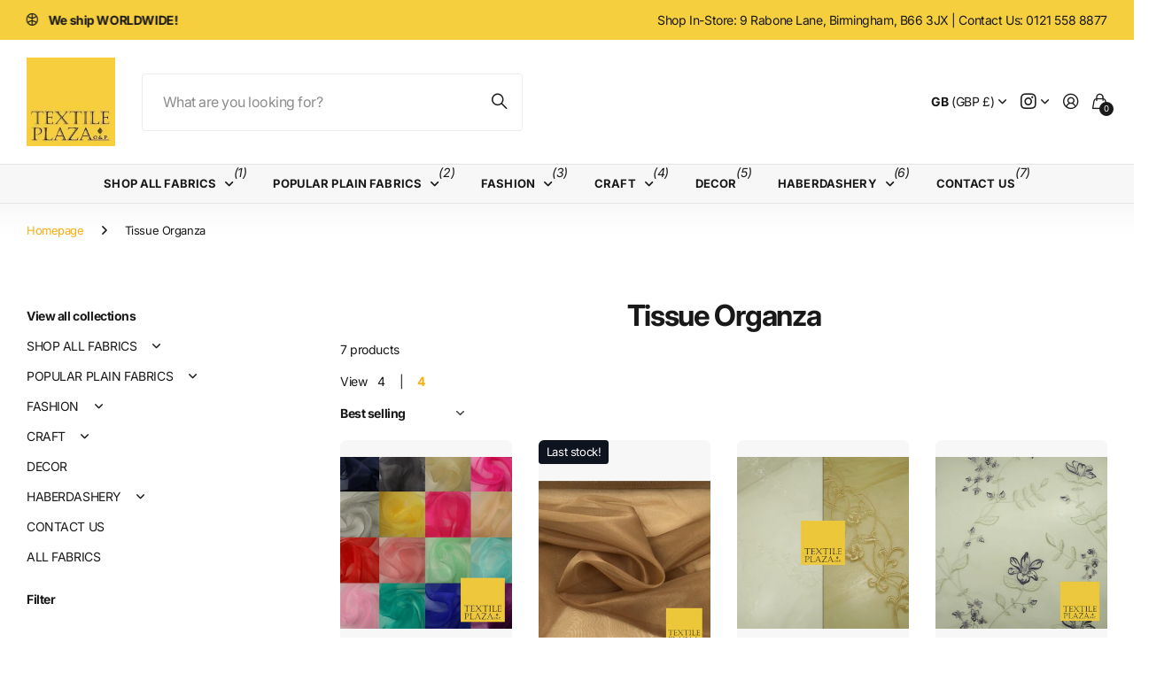

--- FILE ---
content_type: text/html; charset=utf-8
request_url: https://www.textileplaza.co.uk/collections/tissue-organza
body_size: 47789
content:
<!doctype html>
<html
  lang="en"
  data-theme="next"
  dir="ltr"
  class="no-js btn-hover-up "
>
  <head>
    <meta charset="utf-8">
    <meta http-equiv="x-ua-compatible" content="ie=edge">
    <title>
      Tissue Organza
       &ndash; Textile Plaza
    </title><meta name="theme-color" content="">
    <meta name="MobileOptimized" content="320">
    <meta name="HandheldFriendly" content="true">
    <meta
      name="viewport"
      content="width=device-width, initial-scale=1, minimum-scale=1, maximum-scale=5, viewport-fit=cover, shrink-to-fit=no"
    >
    <meta name="msapplication-config" content="//www.textileplaza.co.uk/cdn/shop/t/17/assets/browserconfig.xml?v=52024572095365081671757768474">
    <link rel="canonical" href="https://www.textileplaza.co.uk/collections/tissue-organza">
    <link rel="preconnect" href="https://fonts.shopifycdn.com" crossorigin><link rel="preload" as="style" href="//www.textileplaza.co.uk/cdn/shop/t/17/assets/screen.css?v=163553309437769543821757768476">
    <link rel="preload" as="style" href="//www.textileplaza.co.uk/cdn/shop/t/17/assets/screen-settings.css?v=59349595312868793331763835698">
    
<link rel="preload" as="font" href="//www.textileplaza.co.uk/cdn/fonts/inter/inter_n7.02711e6b374660cfc7915d1afc1c204e633421e4.woff2" type="font/woff2" crossorigin>
    <link rel="preload" as="font" href="//www.textileplaza.co.uk/cdn/fonts/inter/inter_n4.b2a3f24c19b4de56e8871f609e73ca7f6d2e2bb9.woff2" type="font/woff2" crossorigin>
    <link rel="preload" as="font" href="//www.textileplaza.co.uk/cdn/shop/t/17/assets/icomoon.woff?v=131928518403279058281757768476" crossorigin>
    <link media="screen" rel="stylesheet" href="//www.textileplaza.co.uk/cdn/shop/t/17/assets/screen.css?v=163553309437769543821757768476" id="core-css">
    
    <noscript><link rel="stylesheet" href="//www.textileplaza.co.uk/cdn/shop/t/17/assets/async-menu.css?v=42198473107064888151757768474"></noscript><link media="screen" rel="stylesheet" href="//www.textileplaza.co.uk/cdn/shop/t/17/assets/page-collection.css?v=50618136350955178231757768476" id="collection-css"><link media="screen" rel="stylesheet" href="//www.textileplaza.co.uk/cdn/shop/t/17/assets/screen-settings.css?v=59349595312868793331763835698" id="custom-css"><script>
      document.documentElement.classList.remove('no-js');
    </script>
    <meta name="msapplication-config" content="//www.textileplaza.co.uk/cdn/shop/t/17/assets/browserconfig.xml?v=52024572095365081671757768474">
<meta property="og:title" content="Tissue Organza">
<meta property="og:type" content="product.group">
<meta property="og:description" content="With over 50 years experience in the textile industry, Textile Plaza is your one stop shop for all kinds of fabrics. We sell Embroidered and Embellished fabrics, Cotton, Jersey, Velvet, Neoprene, Chiffon and Georgette to name a few. If we don't have a fabric that you need, let us know and we will source it for you!">
<meta property="og:site_name" content="Textile Plaza">
<meta property="og:url" content="https://www.textileplaza.co.uk/collections/tissue-organza">



<meta name="twitter:title" content="Tissue Organza">
<meta name="twitter:description" content="With over 50 years experience in the textile industry, Textile Plaza is your one stop shop for all kinds of fabrics. We sell Embroidered and Embellished fabrics, Cotton, Jersey, Velvet, Neoprene, Chiffon and Georgette to name a few. If we don't have a fabric that you need, let us know and we will source it for you!">
<meta name="twitter:site" content="Textile Plaza">

  <meta name="twitter:card" content="//www.textileplaza.co.uk/cdn/shop/files/TEXTILE_PLAZA_SQUARE_LOGO.jpg?v=1614286081">


<script type="application/ld+json">
  [
    {
      "@context": "https://schema.org/",
      "@type": "Organization",
      "url": "https://www.textileplaza.co.uk/collections/tissue-organza",
      "name": "Textile Plaza",
      "legalName": "Textile Plaza",
      "description": "With over 50 years experience in the textile industry, Textile Plaza is your one stop shop for all kinds of fabrics. We sell Embroidered and Embellished fabrics, Cotton, Jersey, Velvet, Neoprene, Chiffon and Georgette to name a few. If we don't have a fabric that you need, let us know and we will source it for you!","logo": "//www.textileplaza.co.uk/cdn/shop/files/TEXTILE_PLAZA_SQUARE_LOGO.jpg?v=1614286081",
        "image": "//www.textileplaza.co.uk/cdn/shop/files/TEXTILE_PLAZA_SQUARE_LOGO.jpg?v=1614286081","contactPoint": {
        "@type": "ContactPoint",
        "contactType": "Customer service",
        "telephone": "0121 558 8877"
      },
      "address": {
        "@type": "PostalAddress",
        "streetAddress": "9 Rabone Lane, Ujagar Building",
        "addressLocality": "Birmingham",
        "postalCode": "B66 3JX",
        "addressCountry": "UNITED KINGDOM"
      }
    },
    {
      "@context": "https://schema.org",
      "@type": "WebSite",
      "url": "https://www.textileplaza.co.uk/collections/tissue-organza",
      "name": "Textile Plaza",
      "description": "With over 50 years experience in the textile industry, Textile Plaza is your one stop shop for all kinds of fabrics. We sell Embroidered and Embellished fabrics, Cotton, Jersey, Velvet, Neoprene, Chiffon and Georgette to name a few. If we don't have a fabric that you need, let us know and we will source it for you!",
      "author": [
        {
          "@type": "Organization",
          "url": "https://www.someoneyouknow.online",
          "name": "Someoneyouknow",
          "address": {
            "@type": "PostalAddress",
            "streetAddress": "Wilhelminaplein 25",
            "addressLocality": "Eindhoven",
            "addressRegion": "NB",
            "postalCode": "5611 HG",
            "addressCountry": "NL"
          }
        }
      ]
    }
  ]
</script>

    <script>window.performance && window.performance.mark && window.performance.mark('shopify.content_for_header.start');</script><meta name="google-site-verification" content="f4lb2gpCxouDKdmgEOJSvxKddWCs-4KrszhSY80l75g">
<meta id="shopify-digital-wallet" name="shopify-digital-wallet" content="/14817098/digital_wallets/dialog">
<meta name="shopify-checkout-api-token" content="a912b859d7adbb34f1b3eef6a2d18718">
<meta id="in-context-paypal-metadata" data-shop-id="14817098" data-venmo-supported="false" data-environment="production" data-locale="en_US" data-paypal-v4="true" data-currency="GBP">
<link rel="alternate" type="application/atom+xml" title="Feed" href="/collections/tissue-organza.atom" />
<link rel="alternate" type="application/json+oembed" href="https://www.textileplaza.co.uk/collections/tissue-organza.oembed">
<script async="async" src="/checkouts/internal/preloads.js?locale=en-GB"></script>
<link rel="preconnect" href="https://shop.app" crossorigin="anonymous">
<script async="async" src="https://shop.app/checkouts/internal/preloads.js?locale=en-GB&shop_id=14817098" crossorigin="anonymous"></script>
<script id="apple-pay-shop-capabilities" type="application/json">{"shopId":14817098,"countryCode":"GB","currencyCode":"GBP","merchantCapabilities":["supports3DS"],"merchantId":"gid:\/\/shopify\/Shop\/14817098","merchantName":"Textile Plaza","requiredBillingContactFields":["postalAddress","email","phone"],"requiredShippingContactFields":["postalAddress","email","phone"],"shippingType":"shipping","supportedNetworks":["visa","maestro","masterCard","amex","discover","elo"],"total":{"type":"pending","label":"Textile Plaza","amount":"1.00"},"shopifyPaymentsEnabled":true,"supportsSubscriptions":true}</script>
<script id="shopify-features" type="application/json">{"accessToken":"a912b859d7adbb34f1b3eef6a2d18718","betas":["rich-media-storefront-analytics"],"domain":"www.textileplaza.co.uk","predictiveSearch":true,"shopId":14817098,"locale":"en"}</script>
<script>var Shopify = Shopify || {};
Shopify.shop = "textile-plaza.myshopify.com";
Shopify.locale = "en";
Shopify.currency = {"active":"GBP","rate":"1.0"};
Shopify.country = "GB";
Shopify.theme = {"name":"Next","id":186015613302,"schema_name":"Next","schema_version":"3.2.0","theme_store_id":2240,"role":"main"};
Shopify.theme.handle = "null";
Shopify.theme.style = {"id":null,"handle":null};
Shopify.cdnHost = "www.textileplaza.co.uk/cdn";
Shopify.routes = Shopify.routes || {};
Shopify.routes.root = "/";</script>
<script type="module">!function(o){(o.Shopify=o.Shopify||{}).modules=!0}(window);</script>
<script>!function(o){function n(){var o=[];function n(){o.push(Array.prototype.slice.apply(arguments))}return n.q=o,n}var t=o.Shopify=o.Shopify||{};t.loadFeatures=n(),t.autoloadFeatures=n()}(window);</script>
<script>
  window.ShopifyPay = window.ShopifyPay || {};
  window.ShopifyPay.apiHost = "shop.app\/pay";
  window.ShopifyPay.redirectState = null;
</script>
<script id="shop-js-analytics" type="application/json">{"pageType":"collection"}</script>
<script defer="defer" async type="module" src="//www.textileplaza.co.uk/cdn/shopifycloud/shop-js/modules/v2/client.init-shop-cart-sync_BT-GjEfc.en.esm.js"></script>
<script defer="defer" async type="module" src="//www.textileplaza.co.uk/cdn/shopifycloud/shop-js/modules/v2/chunk.common_D58fp_Oc.esm.js"></script>
<script defer="defer" async type="module" src="//www.textileplaza.co.uk/cdn/shopifycloud/shop-js/modules/v2/chunk.modal_xMitdFEc.esm.js"></script>
<script type="module">
  await import("//www.textileplaza.co.uk/cdn/shopifycloud/shop-js/modules/v2/client.init-shop-cart-sync_BT-GjEfc.en.esm.js");
await import("//www.textileplaza.co.uk/cdn/shopifycloud/shop-js/modules/v2/chunk.common_D58fp_Oc.esm.js");
await import("//www.textileplaza.co.uk/cdn/shopifycloud/shop-js/modules/v2/chunk.modal_xMitdFEc.esm.js");

  window.Shopify.SignInWithShop?.initShopCartSync?.({"fedCMEnabled":true,"windoidEnabled":true});

</script>
<script>
  window.Shopify = window.Shopify || {};
  if (!window.Shopify.featureAssets) window.Shopify.featureAssets = {};
  window.Shopify.featureAssets['shop-js'] = {"shop-cart-sync":["modules/v2/client.shop-cart-sync_DZOKe7Ll.en.esm.js","modules/v2/chunk.common_D58fp_Oc.esm.js","modules/v2/chunk.modal_xMitdFEc.esm.js"],"init-fed-cm":["modules/v2/client.init-fed-cm_B6oLuCjv.en.esm.js","modules/v2/chunk.common_D58fp_Oc.esm.js","modules/v2/chunk.modal_xMitdFEc.esm.js"],"shop-cash-offers":["modules/v2/client.shop-cash-offers_D2sdYoxE.en.esm.js","modules/v2/chunk.common_D58fp_Oc.esm.js","modules/v2/chunk.modal_xMitdFEc.esm.js"],"shop-login-button":["modules/v2/client.shop-login-button_QeVjl5Y3.en.esm.js","modules/v2/chunk.common_D58fp_Oc.esm.js","modules/v2/chunk.modal_xMitdFEc.esm.js"],"pay-button":["modules/v2/client.pay-button_DXTOsIq6.en.esm.js","modules/v2/chunk.common_D58fp_Oc.esm.js","modules/v2/chunk.modal_xMitdFEc.esm.js"],"shop-button":["modules/v2/client.shop-button_DQZHx9pm.en.esm.js","modules/v2/chunk.common_D58fp_Oc.esm.js","modules/v2/chunk.modal_xMitdFEc.esm.js"],"avatar":["modules/v2/client.avatar_BTnouDA3.en.esm.js"],"init-windoid":["modules/v2/client.init-windoid_CR1B-cfM.en.esm.js","modules/v2/chunk.common_D58fp_Oc.esm.js","modules/v2/chunk.modal_xMitdFEc.esm.js"],"init-shop-for-new-customer-accounts":["modules/v2/client.init-shop-for-new-customer-accounts_C_vY_xzh.en.esm.js","modules/v2/client.shop-login-button_QeVjl5Y3.en.esm.js","modules/v2/chunk.common_D58fp_Oc.esm.js","modules/v2/chunk.modal_xMitdFEc.esm.js"],"init-shop-email-lookup-coordinator":["modules/v2/client.init-shop-email-lookup-coordinator_BI7n9ZSv.en.esm.js","modules/v2/chunk.common_D58fp_Oc.esm.js","modules/v2/chunk.modal_xMitdFEc.esm.js"],"init-shop-cart-sync":["modules/v2/client.init-shop-cart-sync_BT-GjEfc.en.esm.js","modules/v2/chunk.common_D58fp_Oc.esm.js","modules/v2/chunk.modal_xMitdFEc.esm.js"],"shop-toast-manager":["modules/v2/client.shop-toast-manager_DiYdP3xc.en.esm.js","modules/v2/chunk.common_D58fp_Oc.esm.js","modules/v2/chunk.modal_xMitdFEc.esm.js"],"init-customer-accounts":["modules/v2/client.init-customer-accounts_D9ZNqS-Q.en.esm.js","modules/v2/client.shop-login-button_QeVjl5Y3.en.esm.js","modules/v2/chunk.common_D58fp_Oc.esm.js","modules/v2/chunk.modal_xMitdFEc.esm.js"],"init-customer-accounts-sign-up":["modules/v2/client.init-customer-accounts-sign-up_iGw4briv.en.esm.js","modules/v2/client.shop-login-button_QeVjl5Y3.en.esm.js","modules/v2/chunk.common_D58fp_Oc.esm.js","modules/v2/chunk.modal_xMitdFEc.esm.js"],"shop-follow-button":["modules/v2/client.shop-follow-button_CqMgW2wH.en.esm.js","modules/v2/chunk.common_D58fp_Oc.esm.js","modules/v2/chunk.modal_xMitdFEc.esm.js"],"checkout-modal":["modules/v2/client.checkout-modal_xHeaAweL.en.esm.js","modules/v2/chunk.common_D58fp_Oc.esm.js","modules/v2/chunk.modal_xMitdFEc.esm.js"],"shop-login":["modules/v2/client.shop-login_D91U-Q7h.en.esm.js","modules/v2/chunk.common_D58fp_Oc.esm.js","modules/v2/chunk.modal_xMitdFEc.esm.js"],"lead-capture":["modules/v2/client.lead-capture_BJmE1dJe.en.esm.js","modules/v2/chunk.common_D58fp_Oc.esm.js","modules/v2/chunk.modal_xMitdFEc.esm.js"],"payment-terms":["modules/v2/client.payment-terms_Ci9AEqFq.en.esm.js","modules/v2/chunk.common_D58fp_Oc.esm.js","modules/v2/chunk.modal_xMitdFEc.esm.js"]};
</script>
<script id="__st">var __st={"a":14817098,"offset":0,"reqid":"17183e3b-7382-40ec-9b93-3aa1ac934dc6-1769493715","pageurl":"www.textileplaza.co.uk\/collections\/tissue-organza","u":"59422c2b941e","p":"collection","rtyp":"collection","rid":131768320084};</script>
<script>window.ShopifyPaypalV4VisibilityTracking = true;</script>
<script id="captcha-bootstrap">!function(){'use strict';const t='contact',e='account',n='new_comment',o=[[t,t],['blogs',n],['comments',n],[t,'customer']],c=[[e,'customer_login'],[e,'guest_login'],[e,'recover_customer_password'],[e,'create_customer']],r=t=>t.map((([t,e])=>`form[action*='/${t}']:not([data-nocaptcha='true']) input[name='form_type'][value='${e}']`)).join(','),a=t=>()=>t?[...document.querySelectorAll(t)].map((t=>t.form)):[];function s(){const t=[...o],e=r(t);return a(e)}const i='password',u='form_key',d=['recaptcha-v3-token','g-recaptcha-response','h-captcha-response',i],f=()=>{try{return window.sessionStorage}catch{return}},m='__shopify_v',_=t=>t.elements[u];function p(t,e,n=!1){try{const o=window.sessionStorage,c=JSON.parse(o.getItem(e)),{data:r}=function(t){const{data:e,action:n}=t;return t[m]||n?{data:e,action:n}:{data:t,action:n}}(c);for(const[e,n]of Object.entries(r))t.elements[e]&&(t.elements[e].value=n);n&&o.removeItem(e)}catch(o){console.error('form repopulation failed',{error:o})}}const l='form_type',E='cptcha';function T(t){t.dataset[E]=!0}const w=window,h=w.document,L='Shopify',v='ce_forms',y='captcha';let A=!1;((t,e)=>{const n=(g='f06e6c50-85a8-45c8-87d0-21a2b65856fe',I='https://cdn.shopify.com/shopifycloud/storefront-forms-hcaptcha/ce_storefront_forms_captcha_hcaptcha.v1.5.2.iife.js',D={infoText:'Protected by hCaptcha',privacyText:'Privacy',termsText:'Terms'},(t,e,n)=>{const o=w[L][v],c=o.bindForm;if(c)return c(t,g,e,D).then(n);var r;o.q.push([[t,g,e,D],n]),r=I,A||(h.body.append(Object.assign(h.createElement('script'),{id:'captcha-provider',async:!0,src:r})),A=!0)});var g,I,D;w[L]=w[L]||{},w[L][v]=w[L][v]||{},w[L][v].q=[],w[L][y]=w[L][y]||{},w[L][y].protect=function(t,e){n(t,void 0,e),T(t)},Object.freeze(w[L][y]),function(t,e,n,w,h,L){const[v,y,A,g]=function(t,e,n){const i=e?o:[],u=t?c:[],d=[...i,...u],f=r(d),m=r(i),_=r(d.filter((([t,e])=>n.includes(e))));return[a(f),a(m),a(_),s()]}(w,h,L),I=t=>{const e=t.target;return e instanceof HTMLFormElement?e:e&&e.form},D=t=>v().includes(t);t.addEventListener('submit',(t=>{const e=I(t);if(!e)return;const n=D(e)&&!e.dataset.hcaptchaBound&&!e.dataset.recaptchaBound,o=_(e),c=g().includes(e)&&(!o||!o.value);(n||c)&&t.preventDefault(),c&&!n&&(function(t){try{if(!f())return;!function(t){const e=f();if(!e)return;const n=_(t);if(!n)return;const o=n.value;o&&e.removeItem(o)}(t);const e=Array.from(Array(32),(()=>Math.random().toString(36)[2])).join('');!function(t,e){_(t)||t.append(Object.assign(document.createElement('input'),{type:'hidden',name:u})),t.elements[u].value=e}(t,e),function(t,e){const n=f();if(!n)return;const o=[...t.querySelectorAll(`input[type='${i}']`)].map((({name:t})=>t)),c=[...d,...o],r={};for(const[a,s]of new FormData(t).entries())c.includes(a)||(r[a]=s);n.setItem(e,JSON.stringify({[m]:1,action:t.action,data:r}))}(t,e)}catch(e){console.error('failed to persist form',e)}}(e),e.submit())}));const S=(t,e)=>{t&&!t.dataset[E]&&(n(t,e.some((e=>e===t))),T(t))};for(const o of['focusin','change'])t.addEventListener(o,(t=>{const e=I(t);D(e)&&S(e,y())}));const B=e.get('form_key'),M=e.get(l),P=B&&M;t.addEventListener('DOMContentLoaded',(()=>{const t=y();if(P)for(const e of t)e.elements[l].value===M&&p(e,B);[...new Set([...A(),...v().filter((t=>'true'===t.dataset.shopifyCaptcha))])].forEach((e=>S(e,t)))}))}(h,new URLSearchParams(w.location.search),n,t,e,['guest_login'])})(!0,!0)}();</script>
<script integrity="sha256-4kQ18oKyAcykRKYeNunJcIwy7WH5gtpwJnB7kiuLZ1E=" data-source-attribution="shopify.loadfeatures" defer="defer" src="//www.textileplaza.co.uk/cdn/shopifycloud/storefront/assets/storefront/load_feature-a0a9edcb.js" crossorigin="anonymous"></script>
<script crossorigin="anonymous" defer="defer" src="//www.textileplaza.co.uk/cdn/shopifycloud/storefront/assets/shopify_pay/storefront-65b4c6d7.js?v=20250812"></script>
<script data-source-attribution="shopify.dynamic_checkout.dynamic.init">var Shopify=Shopify||{};Shopify.PaymentButton=Shopify.PaymentButton||{isStorefrontPortableWallets:!0,init:function(){window.Shopify.PaymentButton.init=function(){};var t=document.createElement("script");t.src="https://www.textileplaza.co.uk/cdn/shopifycloud/portable-wallets/latest/portable-wallets.en.js",t.type="module",document.head.appendChild(t)}};
</script>
<script data-source-attribution="shopify.dynamic_checkout.buyer_consent">
  function portableWalletsHideBuyerConsent(e){var t=document.getElementById("shopify-buyer-consent"),n=document.getElementById("shopify-subscription-policy-button");t&&n&&(t.classList.add("hidden"),t.setAttribute("aria-hidden","true"),n.removeEventListener("click",e))}function portableWalletsShowBuyerConsent(e){var t=document.getElementById("shopify-buyer-consent"),n=document.getElementById("shopify-subscription-policy-button");t&&n&&(t.classList.remove("hidden"),t.removeAttribute("aria-hidden"),n.addEventListener("click",e))}window.Shopify?.PaymentButton&&(window.Shopify.PaymentButton.hideBuyerConsent=portableWalletsHideBuyerConsent,window.Shopify.PaymentButton.showBuyerConsent=portableWalletsShowBuyerConsent);
</script>
<script data-source-attribution="shopify.dynamic_checkout.cart.bootstrap">document.addEventListener("DOMContentLoaded",(function(){function t(){return document.querySelector("shopify-accelerated-checkout-cart, shopify-accelerated-checkout")}if(t())Shopify.PaymentButton.init();else{new MutationObserver((function(e,n){t()&&(Shopify.PaymentButton.init(),n.disconnect())})).observe(document.body,{childList:!0,subtree:!0})}}));
</script>
<link id="shopify-accelerated-checkout-styles" rel="stylesheet" media="screen" href="https://www.textileplaza.co.uk/cdn/shopifycloud/portable-wallets/latest/accelerated-checkout-backwards-compat.css" crossorigin="anonymous">
<style id="shopify-accelerated-checkout-cart">
        #shopify-buyer-consent {
  margin-top: 1em;
  display: inline-block;
  width: 100%;
}

#shopify-buyer-consent.hidden {
  display: none;
}

#shopify-subscription-policy-button {
  background: none;
  border: none;
  padding: 0;
  text-decoration: underline;
  font-size: inherit;
  cursor: pointer;
}

#shopify-subscription-policy-button::before {
  box-shadow: none;
}

      </style>

<script>window.performance && window.performance.mark && window.performance.mark('shopify.content_for_header.end');</script>
    
    <style>
      :root {
          --scheme-1:                      #ffffff;
          --scheme-1_solid:                #ffffff;
          --scheme-1_bg:                   var(--scheme-1);
          --scheme-1_bg_dark:              var(--scheme-1_bg);
          --scheme-1_bg_var:               var(--scheme-1_bg_dark);
          --scheme-1_bg_secondary:         #f2f2f2;
          --scheme-1_fg:                   #191919;
          --scheme-1_fg_sat:               #d8d8d8;
          --scheme-1_title:                #191919;
          --scheme-1_title_solid:          #191919;

          --scheme-1_primary_btn_bg:       #191919;
          --scheme-1_primary_btn_bg_dark:  #070707;
          --scheme-1_primary_btn_fg:       #ffffff;
          --scheme-1_secondary_btn_bg:     #e76c00;
          --scheme-1_secondary_btn_bg_dark:#c35b00;
          --scheme-1_secondary_btn_fg:     #ffffff;
          --scheme-1_tertiary_btn_bg:      #f9af11;
          --scheme-1_tertiary_btn_bg_dark: #e19b06;
          --scheme-1_tertiary_btn_fg:      #ffffff;
          --scheme-1_btn_bg:       		var(--scheme-1_primary_btn_bg);
          --scheme-1_btn_bg_dark:  		var(--scheme-1_primary_btn_bg_dark);
          --scheme-1_btn_fg:       		var(--scheme-1_primary_btn_fg);
          --scheme-1_bd:                   #ececec;
          --scheme-1_input_bg:             #ffffff;
          --scheme-1_input_bg_dark:        #f2f2f2;
          --scheme-1_input_fg:             #191919;
          --scheme-1_input_pl:             #232323;
          --scheme-1_accent:               #f9af11;
          --scheme-1_accent_gradient:      linear-gradient(120deg, rgba(49, 132, 73, 0.36), rgba(255, 243, 234, 1) 100%);
          
          --scheme-1_fg_brightness: 0; 
          
            --body_bg:            				var(--scheme-1_bg);
          
          --scheme-1_bg_darkmode:        #191919;
          --scheme-1_fg_darkmode:        #ffffff;
          --scheme-1_primary_btn_bg_darkmode: #e76c00;
          --scheme-1_primary_btn_fg_darkmode: #ffffff;
          --scheme-1_accent_darkmode:    #f9af11;
        }
        :root, [class*="palette-scheme-1"], [data-active-content*="scheme-1"] {
        --primary_bg:             var(--scheme-1_bg);
        --bg_secondary:           var(--scheme-1_bg_secondary);
        --primary_text:           var(--scheme-1_fg);
        --primary_text_h:         var(--scheme-1_title);
        --headings_text:          var(--primary_text_h);
        --headings_text_solid:    var(--scheme-1_title_solid);
        --primary_btn_bg:         var(--scheme-1_primary_btn_bg);
        --primary_btn_bg_dark:    var(--scheme-1_primary_btn_bg_dark);
        --primary_btn_fg:       var(--scheme-1_primary_btn_fg);
        --secondary_btn_bg:       var(--scheme-1_secondary_btn_bg);
        --secondary_btn_bg_dark:  var(--scheme-1_secondary_btn_bg_dark);
        --secondary_btn_fg:     var(--scheme-1_secondary_btn_fg);
        --tertiary_btn_bg:        var(--scheme-1_tertiary_btn_bg);
        --tertiary_btn_bg_dark:   var(--scheme-1_tertiary_btn_bg_dark);
        --tertiary_btn_fg:      var(--scheme-1_tertiary_btn_fg);
        --input_bg:               var(--scheme-1_input_bg);
        --input_bg_dark:          var(--scheme-1_input_bg_dark);
        --input_fg:               var(--scheme-1_input_fg);
        --input_pl:               var(--scheme-1_input_pl);
        --input_bd:               var(--scheme-1_bd);
        --custom_bd:              var(--custom_input_bd);
        --secondary_bg: 		  var(--primary_btn_bg);
        --accent:                 var(--scheme-1_accent);
        --theme_bg:               var(--accent);
        --accent_gradient:        var(--scheme-1_accent_gradient);
        --primary_text_brightness:var(--scheme-1_fg_brightness);
        --primary_default_body_text:     var(--scheme-1_fg);
        --primary_default_heading_text:  var(--scheme-1_title);
        }
        
        .day-switched {
          --scheme-1_bg:     var(--scheme-1_bg_darkmode);
          --scheme-1_fg:     var(--scheme-1_fg_darkmode);
          --scheme-1_btn_bg: var(--scheme-1_primary_btn_bg_darkmode);
          --scheme-1_btn_fg: var(--scheme-1_primary_btn_fg_darkmode);
          --scheme-1_accent: var(--scheme-1_accent_darkmode);
        }
        .day-switched, .day-switched [class*="palette-scheme-1"], .day-switched [data-active-content*="scheme-1"] {
          --primary_bg:             var(--scheme-1_bg);
          --bg_secondary:           var(--primary_bg);
          --primary_text:           var(--scheme-1_fg);
          --primary_text_h:         var(--primary_text);
          --headings_text:          var(--primary_text);
          --headings_text_solid:    var(--primary_text);
          --primary_btn_bg:         var(--scheme-1_btn_bg);
          --primary_btn_bg_dark:    var(--primary_btn_bg);
          --primary_btn_fg:         var(--scheme-1_btn_fg);
          --secondary_btn_bg:       var(--primary_btn_bg);
          --secondary_btn_bg_dark:  var(--primary_btn_bg);
          --secondary_btn_fg:       var(--primary_btn_fg);
          --tertiary_btn_bg:        var(--primary_btn_bg);
          --tertiary_btn_bg_dark:   var(--primary_btn_bg);
          --tertiary_btn_fg:        var(--primary_btn_fg);
          --primary_default_body_text:     var(--primary_text);
          --primary_default_heading_text:  var(--primary_text);
          --accent:                 var(--scheme-1_accent);
          
            --body_bg:            	var(--primary_bg);
          
        }
      :root {
          --scheme-2:                      #191919;
          --scheme-2_solid:                #191919;
          --scheme-2_bg:                   var(--scheme-2);
          --scheme-2_bg_dark:              #141414;
          --scheme-2_bg_var:               var(--scheme-2_bg_dark);
          --scheme-2_bg_secondary:         #3e3737;
          --scheme-2_fg:                   #ffffff;
          --scheme-2_fg_sat:               #ffffff;
          --scheme-2_title:                #ffffff;
          --scheme-2_title_solid:          #ffffff;

          --scheme-2_primary_btn_bg:       #ffffff;
          --scheme-2_primary_btn_bg_dark:  #ededed;
          --scheme-2_primary_btn_fg:       #191919;
          --scheme-2_secondary_btn_bg:     #e76c00;
          --scheme-2_secondary_btn_bg_dark:#c35b00;
          --scheme-2_secondary_btn_fg:     #ffffff;
          --scheme-2_tertiary_btn_bg:      #191919;
          --scheme-2_tertiary_btn_bg_dark: #070707;
          --scheme-2_tertiary_btn_fg:      #ffffff;
          --scheme-2_btn_bg:       		var(--scheme-2_primary_btn_bg);
          --scheme-2_btn_bg_dark:  		var(--scheme-2_primary_btn_bg_dark);
          --scheme-2_btn_fg:       		var(--scheme-2_primary_btn_fg);
          --scheme-2_bd:                   #ececec;
          --scheme-2_input_bg:             #ffffff;
          --scheme-2_input_bg_dark:        #f2f2f2;
          --scheme-2_input_fg:             #191919;
          --scheme-2_input_pl:             #232323;
          --scheme-2_accent:               #0280ff;
          --scheme-2_accent_gradient:      #0280ff;
          
          --scheme-2_fg_brightness: 1; 
          
          --scheme-2_bg_darkmode:        #191919;
          --scheme-2_fg_darkmode:        #ffffff;
          --scheme-2_primary_btn_bg_darkmode: #e76c00;
          --scheme-2_primary_btn_fg_darkmode: #ffffff;
          --scheme-2_accent_darkmode:    #f9af11;
        }
        [class*="palette-scheme-2"], [data-active-content*="scheme-2"] {
        --primary_bg:             var(--scheme-2_bg);
        --bg_secondary:           var(--scheme-2_bg_secondary);
        --primary_text:           var(--scheme-2_fg);
        --primary_text_h:         var(--scheme-2_title);
        --headings_text:          var(--primary_text_h);
        --headings_text_solid:    var(--scheme-2_title_solid);
        --primary_btn_bg:         var(--scheme-2_primary_btn_bg);
        --primary_btn_bg_dark:    var(--scheme-2_primary_btn_bg_dark);
        --primary_btn_fg:       var(--scheme-2_primary_btn_fg);
        --secondary_btn_bg:       var(--scheme-2_secondary_btn_bg);
        --secondary_btn_bg_dark:  var(--scheme-2_secondary_btn_bg_dark);
        --secondary_btn_fg:     var(--scheme-2_secondary_btn_fg);
        --tertiary_btn_bg:        var(--scheme-2_tertiary_btn_bg);
        --tertiary_btn_bg_dark:   var(--scheme-2_tertiary_btn_bg_dark);
        --tertiary_btn_fg:      var(--scheme-2_tertiary_btn_fg);
        --input_bg:               var(--scheme-2_input_bg);
        --input_bg_dark:          var(--scheme-2_input_bg_dark);
        --input_fg:               var(--scheme-2_input_fg);
        --input_pl:               var(--scheme-2_input_pl);
        --input_bd:               var(--scheme-2_bd);
        --custom_bd:              var(--custom_input_bd);
        --secondary_bg: 		  var(--primary_btn_bg);
        --accent:                 var(--scheme-2_accent);
        --theme_bg:               var(--accent);
        --accent_gradient:        var(--scheme-2_accent_gradient);
        --primary_text_brightness:var(--scheme-2_fg_brightness);
        --primary_default_body_text:     var(--scheme-1_fg);
        --primary_default_heading_text:  var(--scheme-1_title);
        }
        
        .day-switched {
          --scheme-2_bg:     var(--scheme-2_bg_darkmode);
          --scheme-2_fg:     var(--scheme-2_fg_darkmode);
          --scheme-2_btn_bg: var(--scheme-2_primary_btn_bg_darkmode);
          --scheme-2_btn_fg: var(--scheme-2_primary_btn_fg_darkmode);
          --scheme-2_accent: var(--scheme-2_accent_darkmode);
        }
        .day-switched [class*="palette-scheme-2"], .day-switched [data-active-content*="scheme-2"] {
          --primary_bg:             var(--scheme-2_bg);
          --bg_secondary:           var(--primary_bg);
          --primary_text:           var(--scheme-2_fg);
          --primary_text_h:         var(--primary_text);
          --headings_text:          var(--primary_text);
          --headings_text_solid:    var(--primary_text);
          --primary_btn_bg:         var(--scheme-2_btn_bg);
          --primary_btn_bg_dark:    var(--primary_btn_bg);
          --primary_btn_fg:         var(--scheme-2_btn_fg);
          --secondary_btn_bg:       var(--primary_btn_bg);
          --secondary_btn_bg_dark:  var(--primary_btn_bg);
          --secondary_btn_fg:       var(--primary_btn_fg);
          --tertiary_btn_bg:        var(--primary_btn_bg);
          --tertiary_btn_bg_dark:   var(--primary_btn_bg);
          --tertiary_btn_fg:        var(--primary_btn_fg);
          --primary_default_body_text:     var(--primary_text);
          --primary_default_heading_text:  var(--primary_text);
          --accent:                 var(--scheme-2_accent);
          
        }
      :root {
          --scheme-3:                      #f7f7f7;
          --scheme-3_solid:                #f7f7f7;
          --scheme-3_bg:                   var(--scheme-3);
          --scheme-3_bg_dark:              #f2f2f2;
          --scheme-3_bg_var:               var(--scheme-3_bg_dark);
          --scheme-3_bg_secondary:         #ffffff;
          --scheme-3_fg:                   #191919;
          --scheme-3_fg_sat:               #d8d8d8;
          --scheme-3_title:                #191919;
          --scheme-3_title_solid:          #191919;

          --scheme-3_primary_btn_bg:       #0280ff;
          --scheme-3_primary_btn_bg_dark:  #006edd;
          --scheme-3_primary_btn_fg:       #ffffff;
          --scheme-3_secondary_btn_bg:     #e76c00;
          --scheme-3_secondary_btn_bg_dark:#c35b00;
          --scheme-3_secondary_btn_fg:     #ffffff;
          --scheme-3_tertiary_btn_bg:      #191919;
          --scheme-3_tertiary_btn_bg_dark: #070707;
          --scheme-3_tertiary_btn_fg:      #ffffff;
          --scheme-3_btn_bg:       		var(--scheme-3_primary_btn_bg);
          --scheme-3_btn_bg_dark:  		var(--scheme-3_primary_btn_bg_dark);
          --scheme-3_btn_fg:       		var(--scheme-3_primary_btn_fg);
          --scheme-3_bd:                   #e5e5e5;
          --scheme-3_input_bg:             #ffffff;
          --scheme-3_input_bg_dark:        #f2f2f2;
          --scheme-3_input_fg:             #191919;
          --scheme-3_input_pl:             #232323;
          --scheme-3_accent:               #e76c00;
          --scheme-3_accent_gradient:      #e76c00;
          
          --scheme-3_fg_brightness: 0; 
          
          --scheme-3_bg_darkmode:        #191919;
          --scheme-3_fg_darkmode:        #ffffff;
          --scheme-3_primary_btn_bg_darkmode: #e76c00;
          --scheme-3_primary_btn_fg_darkmode: #ffffff;
          --scheme-3_accent_darkmode:    #f9af11;
        }
        [class*="palette-scheme-3"], [data-active-content*="scheme-3"] {
        --primary_bg:             var(--scheme-3_bg);
        --bg_secondary:           var(--scheme-3_bg_secondary);
        --primary_text:           var(--scheme-3_fg);
        --primary_text_h:         var(--scheme-3_title);
        --headings_text:          var(--primary_text_h);
        --headings_text_solid:    var(--scheme-3_title_solid);
        --primary_btn_bg:         var(--scheme-3_primary_btn_bg);
        --primary_btn_bg_dark:    var(--scheme-3_primary_btn_bg_dark);
        --primary_btn_fg:       var(--scheme-3_primary_btn_fg);
        --secondary_btn_bg:       var(--scheme-3_secondary_btn_bg);
        --secondary_btn_bg_dark:  var(--scheme-3_secondary_btn_bg_dark);
        --secondary_btn_fg:     var(--scheme-3_secondary_btn_fg);
        --tertiary_btn_bg:        var(--scheme-3_tertiary_btn_bg);
        --tertiary_btn_bg_dark:   var(--scheme-3_tertiary_btn_bg_dark);
        --tertiary_btn_fg:      var(--scheme-3_tertiary_btn_fg);
        --input_bg:               var(--scheme-3_input_bg);
        --input_bg_dark:          var(--scheme-3_input_bg_dark);
        --input_fg:               var(--scheme-3_input_fg);
        --input_pl:               var(--scheme-3_input_pl);
        --input_bd:               var(--scheme-3_bd);
        --custom_bd:              var(--custom_input_bd);
        --secondary_bg: 		  var(--primary_btn_bg);
        --accent:                 var(--scheme-3_accent);
        --theme_bg:               var(--accent);
        --accent_gradient:        var(--scheme-3_accent_gradient);
        --primary_text_brightness:var(--scheme-3_fg_brightness);
        --primary_default_body_text:     var(--scheme-1_fg);
        --primary_default_heading_text:  var(--scheme-1_title);
        }
        
        .day-switched {
          --scheme-3_bg:     var(--scheme-3_bg_darkmode);
          --scheme-3_fg:     var(--scheme-3_fg_darkmode);
          --scheme-3_btn_bg: var(--scheme-3_primary_btn_bg_darkmode);
          --scheme-3_btn_fg: var(--scheme-3_primary_btn_fg_darkmode);
          --scheme-3_accent: var(--scheme-3_accent_darkmode);
        }
        .day-switched [class*="palette-scheme-3"], .day-switched [data-active-content*="scheme-3"] {
          --primary_bg:             var(--scheme-3_bg);
          --bg_secondary:           var(--primary_bg);
          --primary_text:           var(--scheme-3_fg);
          --primary_text_h:         var(--primary_text);
          --headings_text:          var(--primary_text);
          --headings_text_solid:    var(--primary_text);
          --primary_btn_bg:         var(--scheme-3_btn_bg);
          --primary_btn_bg_dark:    var(--primary_btn_bg);
          --primary_btn_fg:         var(--scheme-3_btn_fg);
          --secondary_btn_bg:       var(--primary_btn_bg);
          --secondary_btn_bg_dark:  var(--primary_btn_bg);
          --secondary_btn_fg:       var(--primary_btn_fg);
          --tertiary_btn_bg:        var(--primary_btn_bg);
          --tertiary_btn_bg_dark:   var(--primary_btn_bg);
          --tertiary_btn_fg:        var(--primary_btn_fg);
          --primary_default_body_text:     var(--primary_text);
          --primary_default_heading_text:  var(--primary_text);
          --accent:                 var(--scheme-3_accent);
          
        }
      :root {
          --scheme-4:                      #e76c00;
          --scheme-4_solid:                #e76c00;
          --scheme-4_bg:                   var(--scheme-4);
          --scheme-4_bg_dark:              #dd6700;
          --scheme-4_bg_var:               var(--scheme-4_bg_dark);
          --scheme-4_bg_secondary:         #020101;
          --scheme-4_fg:                   #ffffff;
          --scheme-4_fg_sat:               #ffffff;
          --scheme-4_title:                #ffffff;
          --scheme-4_title_solid:          #ffffff;

          --scheme-4_primary_btn_bg:       #ffffff;
          --scheme-4_primary_btn_bg_dark:  #ededed;
          --scheme-4_primary_btn_fg:       #191919;
          --scheme-4_secondary_btn_bg:     #0280ff;
          --scheme-4_secondary_btn_bg_dark:#006edd;
          --scheme-4_secondary_btn_fg:     #ffffff;
          --scheme-4_tertiary_btn_bg:      #f2f1ec;
          --scheme-4_tertiary_btn_bg_dark: #e3e1d7;
          --scheme-4_tertiary_btn_fg:      #191919;
          --scheme-4_btn_bg:       		var(--scheme-4_primary_btn_bg);
          --scheme-4_btn_bg_dark:  		var(--scheme-4_primary_btn_bg_dark);
          --scheme-4_btn_fg:       		var(--scheme-4_primary_btn_fg);
          --scheme-4_bd:                   #e5e5e5;
          --scheme-4_input_bg:             #ffffff;
          --scheme-4_input_bg_dark:        #f2f2f2;
          --scheme-4_input_fg:             #191919;
          --scheme-4_input_pl:             #232323;
          --scheme-4_accent:               #0280ff;
          --scheme-4_accent_gradient:      #0280ff;
          
          --scheme-4_fg_brightness: 1; 
          
          --scheme-4_bg_darkmode:        #191919;
          --scheme-4_fg_darkmode:        #ffffff;
          --scheme-4_primary_btn_bg_darkmode: #e76c00;
          --scheme-4_primary_btn_fg_darkmode: #ffffff;
          --scheme-4_accent_darkmode:    #f9af11;
        }
        [class*="palette-scheme-4"], [data-active-content*="scheme-4"] {
        --primary_bg:             var(--scheme-4_bg);
        --bg_secondary:           var(--scheme-4_bg_secondary);
        --primary_text:           var(--scheme-4_fg);
        --primary_text_h:         var(--scheme-4_title);
        --headings_text:          var(--primary_text_h);
        --headings_text_solid:    var(--scheme-4_title_solid);
        --primary_btn_bg:         var(--scheme-4_primary_btn_bg);
        --primary_btn_bg_dark:    var(--scheme-4_primary_btn_bg_dark);
        --primary_btn_fg:       var(--scheme-4_primary_btn_fg);
        --secondary_btn_bg:       var(--scheme-4_secondary_btn_bg);
        --secondary_btn_bg_dark:  var(--scheme-4_secondary_btn_bg_dark);
        --secondary_btn_fg:     var(--scheme-4_secondary_btn_fg);
        --tertiary_btn_bg:        var(--scheme-4_tertiary_btn_bg);
        --tertiary_btn_bg_dark:   var(--scheme-4_tertiary_btn_bg_dark);
        --tertiary_btn_fg:      var(--scheme-4_tertiary_btn_fg);
        --input_bg:               var(--scheme-4_input_bg);
        --input_bg_dark:          var(--scheme-4_input_bg_dark);
        --input_fg:               var(--scheme-4_input_fg);
        --input_pl:               var(--scheme-4_input_pl);
        --input_bd:               var(--scheme-4_bd);
        --custom_bd:              var(--custom_input_bd);
        --secondary_bg: 		  var(--primary_btn_bg);
        --accent:                 var(--scheme-4_accent);
        --theme_bg:               var(--accent);
        --accent_gradient:        var(--scheme-4_accent_gradient);
        --primary_text_brightness:var(--scheme-4_fg_brightness);
        --primary_default_body_text:     var(--scheme-1_fg);
        --primary_default_heading_text:  var(--scheme-1_title);
        }
        
        .day-switched {
          --scheme-4_bg:     var(--scheme-4_bg_darkmode);
          --scheme-4_fg:     var(--scheme-4_fg_darkmode);
          --scheme-4_btn_bg: var(--scheme-4_primary_btn_bg_darkmode);
          --scheme-4_btn_fg: var(--scheme-4_primary_btn_fg_darkmode);
          --scheme-4_accent: var(--scheme-4_accent_darkmode);
        }
        .day-switched [class*="palette-scheme-4"], .day-switched [data-active-content*="scheme-4"] {
          --primary_bg:             var(--scheme-4_bg);
          --bg_secondary:           var(--primary_bg);
          --primary_text:           var(--scheme-4_fg);
          --primary_text_h:         var(--primary_text);
          --headings_text:          var(--primary_text);
          --headings_text_solid:    var(--primary_text);
          --primary_btn_bg:         var(--scheme-4_btn_bg);
          --primary_btn_bg_dark:    var(--primary_btn_bg);
          --primary_btn_fg:         var(--scheme-4_btn_fg);
          --secondary_btn_bg:       var(--primary_btn_bg);
          --secondary_btn_bg_dark:  var(--primary_btn_bg);
          --secondary_btn_fg:       var(--primary_btn_fg);
          --tertiary_btn_bg:        var(--primary_btn_bg);
          --tertiary_btn_bg_dark:   var(--primary_btn_bg);
          --tertiary_btn_fg:        var(--primary_btn_fg);
          --primary_default_body_text:     var(--primary_text);
          --primary_default_heading_text:  var(--primary_text);
          --accent:                 var(--scheme-4_accent);
          
        }
      :root {
          --scheme-5:                      #0280ff;
          --scheme-5_solid:                #0280ff;
          --scheme-5_bg:                   var(--scheme-5);
          --scheme-5_bg_dark:              #007bf7;
          --scheme-5_bg_var:               var(--scheme-5_bg_dark);
          --scheme-5_bg_secondary:         #ffffff;
          --scheme-5_fg:                   #ffffff;
          --scheme-5_fg_sat:               #ffffff;
          --scheme-5_title:                #ffffff;
          --scheme-5_title_solid:          #ffffff;

          --scheme-5_primary_btn_bg:       #ffffff;
          --scheme-5_primary_btn_bg_dark:  #ededed;
          --scheme-5_primary_btn_fg:       #191919;
          --scheme-5_secondary_btn_bg:     #e76c00;
          --scheme-5_secondary_btn_bg_dark:#c35b00;
          --scheme-5_secondary_btn_fg:     #ffffff;
          --scheme-5_tertiary_btn_bg:      #191919;
          --scheme-5_tertiary_btn_bg_dark: #070707;
          --scheme-5_tertiary_btn_fg:      #ffffff;
          --scheme-5_btn_bg:       		var(--scheme-5_primary_btn_bg);
          --scheme-5_btn_bg_dark:  		var(--scheme-5_primary_btn_bg_dark);
          --scheme-5_btn_fg:       		var(--scheme-5_primary_btn_fg);
          --scheme-5_bd:                   #e5e5e5;
          --scheme-5_input_bg:             #ffffff;
          --scheme-5_input_bg_dark:        #f2f2f2;
          --scheme-5_input_fg:             #191919;
          --scheme-5_input_pl:             #232323;
          --scheme-5_accent:               #0280ff;
          --scheme-5_accent_gradient:      #0280ff;
          
          --scheme-5_fg_brightness: 1; 
          
          --scheme-5_bg_darkmode:        #191919;
          --scheme-5_fg_darkmode:        #ffffff;
          --scheme-5_primary_btn_bg_darkmode: #e76c00;
          --scheme-5_primary_btn_fg_darkmode: #ffffff;
          --scheme-5_accent_darkmode:    #f9af11;
        }
        [class*="palette-scheme-5"], [data-active-content*="scheme-5"] {
        --primary_bg:             var(--scheme-5_bg);
        --bg_secondary:           var(--scheme-5_bg_secondary);
        --primary_text:           var(--scheme-5_fg);
        --primary_text_h:         var(--scheme-5_title);
        --headings_text:          var(--primary_text_h);
        --headings_text_solid:    var(--scheme-5_title_solid);
        --primary_btn_bg:         var(--scheme-5_primary_btn_bg);
        --primary_btn_bg_dark:    var(--scheme-5_primary_btn_bg_dark);
        --primary_btn_fg:       var(--scheme-5_primary_btn_fg);
        --secondary_btn_bg:       var(--scheme-5_secondary_btn_bg);
        --secondary_btn_bg_dark:  var(--scheme-5_secondary_btn_bg_dark);
        --secondary_btn_fg:     var(--scheme-5_secondary_btn_fg);
        --tertiary_btn_bg:        var(--scheme-5_tertiary_btn_bg);
        --tertiary_btn_bg_dark:   var(--scheme-5_tertiary_btn_bg_dark);
        --tertiary_btn_fg:      var(--scheme-5_tertiary_btn_fg);
        --input_bg:               var(--scheme-5_input_bg);
        --input_bg_dark:          var(--scheme-5_input_bg_dark);
        --input_fg:               var(--scheme-5_input_fg);
        --input_pl:               var(--scheme-5_input_pl);
        --input_bd:               var(--scheme-5_bd);
        --custom_bd:              var(--custom_input_bd);
        --secondary_bg: 		  var(--primary_btn_bg);
        --accent:                 var(--scheme-5_accent);
        --theme_bg:               var(--accent);
        --accent_gradient:        var(--scheme-5_accent_gradient);
        --primary_text_brightness:var(--scheme-5_fg_brightness);
        --primary_default_body_text:     var(--scheme-1_fg);
        --primary_default_heading_text:  var(--scheme-1_title);
        }
        
        .day-switched {
          --scheme-5_bg:     var(--scheme-5_bg_darkmode);
          --scheme-5_fg:     var(--scheme-5_fg_darkmode);
          --scheme-5_btn_bg: var(--scheme-5_primary_btn_bg_darkmode);
          --scheme-5_btn_fg: var(--scheme-5_primary_btn_fg_darkmode);
          --scheme-5_accent: var(--scheme-5_accent_darkmode);
        }
        .day-switched [class*="palette-scheme-5"], .day-switched [data-active-content*="scheme-5"] {
          --primary_bg:             var(--scheme-5_bg);
          --bg_secondary:           var(--primary_bg);
          --primary_text:           var(--scheme-5_fg);
          --primary_text_h:         var(--primary_text);
          --headings_text:          var(--primary_text);
          --headings_text_solid:    var(--primary_text);
          --primary_btn_bg:         var(--scheme-5_btn_bg);
          --primary_btn_bg_dark:    var(--primary_btn_bg);
          --primary_btn_fg:         var(--scheme-5_btn_fg);
          --secondary_btn_bg:       var(--primary_btn_bg);
          --secondary_btn_bg_dark:  var(--primary_btn_bg);
          --secondary_btn_fg:       var(--primary_btn_fg);
          --tertiary_btn_bg:        var(--primary_btn_bg);
          --tertiary_btn_bg_dark:   var(--primary_btn_bg);
          --tertiary_btn_fg:        var(--primary_btn_fg);
          --primary_default_body_text:     var(--primary_text);
          --primary_default_heading_text:  var(--primary_text);
          --accent:                 var(--scheme-5_accent);
          
        }
      :root {
          --scheme-6:                      #edebe6;
          --scheme-6_solid:                #edebe6;
          --scheme-6_bg:                   var(--scheme-6);
          --scheme-6_bg_dark:              #e9e6e0;
          --scheme-6_bg_var:               var(--scheme-6_bg_dark);
          --scheme-6_bg_secondary:         #fcf9f1;
          --scheme-6_fg:                   #191919;
          --scheme-6_fg_sat:               #d8d8d8;
          --scheme-6_title:                #191919;
          --scheme-6_title_solid:          #191919;

          --scheme-6_primary_btn_bg:       #e76c00;
          --scheme-6_primary_btn_bg_dark:  #c35b00;
          --scheme-6_primary_btn_fg:       #ffffff;
          --scheme-6_secondary_btn_bg:     #0280ff;
          --scheme-6_secondary_btn_bg_dark:#006edd;
          --scheme-6_secondary_btn_fg:     #ffffff;
          --scheme-6_tertiary_btn_bg:      #191919;
          --scheme-6_tertiary_btn_bg_dark: #070707;
          --scheme-6_tertiary_btn_fg:      #ffffff;
          --scheme-6_btn_bg:       		var(--scheme-6_primary_btn_bg);
          --scheme-6_btn_bg_dark:  		var(--scheme-6_primary_btn_bg_dark);
          --scheme-6_btn_fg:       		var(--scheme-6_primary_btn_fg);
          --scheme-6_bd:                   #e5e5e5;
          --scheme-6_input_bg:             #ffffff;
          --scheme-6_input_bg_dark:        #f2f2f2;
          --scheme-6_input_fg:             #191919;
          --scheme-6_input_pl:             #232323;
          --scheme-6_accent:               #0280ff;
          --scheme-6_accent_gradient:      #0280ff;
          
          --scheme-6_fg_brightness: 0; 
          
          --scheme-6_bg_darkmode:        #191919;
          --scheme-6_fg_darkmode:        #ffffff;
          --scheme-6_primary_btn_bg_darkmode: #e76c00;
          --scheme-6_primary_btn_fg_darkmode: #ffffff;
          --scheme-6_accent_darkmode:    #f9af11;
        }
        [class*="palette-scheme-6"], [data-active-content*="scheme-6"] {
        --primary_bg:             var(--scheme-6_bg);
        --bg_secondary:           var(--scheme-6_bg_secondary);
        --primary_text:           var(--scheme-6_fg);
        --primary_text_h:         var(--scheme-6_title);
        --headings_text:          var(--primary_text_h);
        --headings_text_solid:    var(--scheme-6_title_solid);
        --primary_btn_bg:         var(--scheme-6_primary_btn_bg);
        --primary_btn_bg_dark:    var(--scheme-6_primary_btn_bg_dark);
        --primary_btn_fg:       var(--scheme-6_primary_btn_fg);
        --secondary_btn_bg:       var(--scheme-6_secondary_btn_bg);
        --secondary_btn_bg_dark:  var(--scheme-6_secondary_btn_bg_dark);
        --secondary_btn_fg:     var(--scheme-6_secondary_btn_fg);
        --tertiary_btn_bg:        var(--scheme-6_tertiary_btn_bg);
        --tertiary_btn_bg_dark:   var(--scheme-6_tertiary_btn_bg_dark);
        --tertiary_btn_fg:      var(--scheme-6_tertiary_btn_fg);
        --input_bg:               var(--scheme-6_input_bg);
        --input_bg_dark:          var(--scheme-6_input_bg_dark);
        --input_fg:               var(--scheme-6_input_fg);
        --input_pl:               var(--scheme-6_input_pl);
        --input_bd:               var(--scheme-6_bd);
        --custom_bd:              var(--custom_input_bd);
        --secondary_bg: 		  var(--primary_btn_bg);
        --accent:                 var(--scheme-6_accent);
        --theme_bg:               var(--accent);
        --accent_gradient:        var(--scheme-6_accent_gradient);
        --primary_text_brightness:var(--scheme-6_fg_brightness);
        --primary_default_body_text:     var(--scheme-1_fg);
        --primary_default_heading_text:  var(--scheme-1_title);
        }
        
        .day-switched {
          --scheme-6_bg:     var(--scheme-6_bg_darkmode);
          --scheme-6_fg:     var(--scheme-6_fg_darkmode);
          --scheme-6_btn_bg: var(--scheme-6_primary_btn_bg_darkmode);
          --scheme-6_btn_fg: var(--scheme-6_primary_btn_fg_darkmode);
          --scheme-6_accent: var(--scheme-6_accent_darkmode);
        }
        .day-switched [class*="palette-scheme-6"], .day-switched [data-active-content*="scheme-6"] {
          --primary_bg:             var(--scheme-6_bg);
          --bg_secondary:           var(--primary_bg);
          --primary_text:           var(--scheme-6_fg);
          --primary_text_h:         var(--primary_text);
          --headings_text:          var(--primary_text);
          --headings_text_solid:    var(--primary_text);
          --primary_btn_bg:         var(--scheme-6_btn_bg);
          --primary_btn_bg_dark:    var(--primary_btn_bg);
          --primary_btn_fg:         var(--scheme-6_btn_fg);
          --secondary_btn_bg:       var(--primary_btn_bg);
          --secondary_btn_bg_dark:  var(--primary_btn_bg);
          --secondary_btn_fg:       var(--primary_btn_fg);
          --tertiary_btn_bg:        var(--primary_btn_bg);
          --tertiary_btn_bg_dark:   var(--primary_btn_bg);
          --tertiary_btn_fg:        var(--primary_btn_fg);
          --primary_default_body_text:     var(--primary_text);
          --primary_default_heading_text:  var(--primary_text);
          --accent:                 var(--scheme-6_accent);
          
        }
      :root {
          --scheme-7:                      linear-gradient(120deg, rgba(49, 132, 73, 0.36), rgba(255, 243, 234, 1) 100%);
          --scheme-7_solid:                #f7f7f7;
          --scheme-7_bg:                   var(--scheme-7);
          --scheme-7_bg_dark:              #f2f2f2;
          --scheme-7_bg_var:               var(--scheme-7_bg_dark);
          --scheme-7_bg_secondary:         #ffffff;
          --scheme-7_fg:                   #191919;
          --scheme-7_fg_sat:               #d8d8d8;
          --scheme-7_title:                #191919;
          --scheme-7_title_solid:          #191919;

          --scheme-7_primary_btn_bg:       #e76c00;
          --scheme-7_primary_btn_bg_dark:  #c35b00;
          --scheme-7_primary_btn_fg:       #ffffff;
          --scheme-7_secondary_btn_bg:     #0280ff;
          --scheme-7_secondary_btn_bg_dark:#006edd;
          --scheme-7_secondary_btn_fg:     #ffffff;
          --scheme-7_tertiary_btn_bg:      #191919;
          --scheme-7_tertiary_btn_bg_dark: #070707;
          --scheme-7_tertiary_btn_fg:      #ffffff;
          --scheme-7_btn_bg:       		var(--scheme-7_primary_btn_bg);
          --scheme-7_btn_bg_dark:  		var(--scheme-7_primary_btn_bg_dark);
          --scheme-7_btn_fg:       		var(--scheme-7_primary_btn_fg);
          --scheme-7_bd:                   #e5e5e5;
          --scheme-7_input_bg:             #ffffff;
          --scheme-7_input_bg_dark:        #f2f2f2;
          --scheme-7_input_fg:             #e76c00;
          --scheme-7_input_pl:             #fb7600;
          --scheme-7_accent:               #0280ff;
          --scheme-7_accent_gradient:      #0280ff;
          
          --scheme-7_fg_brightness: 0; 
          
          --scheme-7_bg_darkmode:        #191919;
          --scheme-7_fg_darkmode:        #ffffff;
          --scheme-7_primary_btn_bg_darkmode: #e76c00;
          --scheme-7_primary_btn_fg_darkmode: #ffffff;
          --scheme-7_accent_darkmode:    #f9af11;
        }
        [class*="palette-scheme-7"], [data-active-content*="scheme-7"] {
        --primary_bg:             var(--scheme-7_bg);
        --bg_secondary:           var(--scheme-7_bg_secondary);
        --primary_text:           var(--scheme-7_fg);
        --primary_text_h:         var(--scheme-7_title);
        --headings_text:          var(--primary_text_h);
        --headings_text_solid:    var(--scheme-7_title_solid);
        --primary_btn_bg:         var(--scheme-7_primary_btn_bg);
        --primary_btn_bg_dark:    var(--scheme-7_primary_btn_bg_dark);
        --primary_btn_fg:       var(--scheme-7_primary_btn_fg);
        --secondary_btn_bg:       var(--scheme-7_secondary_btn_bg);
        --secondary_btn_bg_dark:  var(--scheme-7_secondary_btn_bg_dark);
        --secondary_btn_fg:     var(--scheme-7_secondary_btn_fg);
        --tertiary_btn_bg:        var(--scheme-7_tertiary_btn_bg);
        --tertiary_btn_bg_dark:   var(--scheme-7_tertiary_btn_bg_dark);
        --tertiary_btn_fg:      var(--scheme-7_tertiary_btn_fg);
        --input_bg:               var(--scheme-7_input_bg);
        --input_bg_dark:          var(--scheme-7_input_bg_dark);
        --input_fg:               var(--scheme-7_input_fg);
        --input_pl:               var(--scheme-7_input_pl);
        --input_bd:               var(--scheme-7_bd);
        --custom_bd:              var(--custom_input_bd);
        --secondary_bg: 		  var(--primary_btn_bg);
        --accent:                 var(--scheme-7_accent);
        --theme_bg:               var(--accent);
        --accent_gradient:        var(--scheme-7_accent_gradient);
        --primary_text_brightness:var(--scheme-7_fg_brightness);
        --primary_default_body_text:     var(--scheme-1_fg);
        --primary_default_heading_text:  var(--scheme-1_title);
        }
        
        .day-switched {
          --scheme-7_bg:     var(--scheme-7_bg_darkmode);
          --scheme-7_fg:     var(--scheme-7_fg_darkmode);
          --scheme-7_btn_bg: var(--scheme-7_primary_btn_bg_darkmode);
          --scheme-7_btn_fg: var(--scheme-7_primary_btn_fg_darkmode);
          --scheme-7_accent: var(--scheme-7_accent_darkmode);
        }
        .day-switched [class*="palette-scheme-7"], .day-switched [data-active-content*="scheme-7"] {
          --primary_bg:             var(--scheme-7_bg);
          --bg_secondary:           var(--primary_bg);
          --primary_text:           var(--scheme-7_fg);
          --primary_text_h:         var(--primary_text);
          --headings_text:          var(--primary_text);
          --headings_text_solid:    var(--primary_text);
          --primary_btn_bg:         var(--scheme-7_btn_bg);
          --primary_btn_bg_dark:    var(--primary_btn_bg);
          --primary_btn_fg:         var(--scheme-7_btn_fg);
          --secondary_btn_bg:       var(--primary_btn_bg);
          --secondary_btn_bg_dark:  var(--primary_btn_bg);
          --secondary_btn_fg:       var(--primary_btn_fg);
          --tertiary_btn_bg:        var(--primary_btn_bg);
          --tertiary_btn_bg_dark:   var(--primary_btn_bg);
          --tertiary_btn_fg:        var(--primary_btn_fg);
          --primary_default_body_text:     var(--primary_text);
          --primary_default_heading_text:  var(--primary_text);
          --accent:                 var(--scheme-7_accent);
          
        }
      :root {
          --scheme-8:                      linear-gradient(170deg, rgba(231, 108, 0, 1) 3%, rgba(237, 138, 51, 1) 100%);
          --scheme-8_solid:                #e76c00;
          --scheme-8_bg:                   var(--scheme-8);
          --scheme-8_bg_dark:              #dd6700;
          --scheme-8_bg_var:               var(--scheme-8_bg_dark);
          --scheme-8_bg_secondary:         #ffffff;
          --scheme-8_fg:                   #ffffff;
          --scheme-8_fg_sat:               #ffffff;
          --scheme-8_title:                #ffffff;
          --scheme-8_title_solid:          #ffffff;

          --scheme-8_primary_btn_bg:       #ffffff;
          --scheme-8_primary_btn_bg_dark:  #ededed;
          --scheme-8_primary_btn_fg:       #191919;
          --scheme-8_secondary_btn_bg:     #0280ff;
          --scheme-8_secondary_btn_bg_dark:#006edd;
          --scheme-8_secondary_btn_fg:     #ffffff;
          --scheme-8_tertiary_btn_bg:      #e76c00;
          --scheme-8_tertiary_btn_bg_dark: #c35b00;
          --scheme-8_tertiary_btn_fg:      #ffffff;
          --scheme-8_btn_bg:       		var(--scheme-8_primary_btn_bg);
          --scheme-8_btn_bg_dark:  		var(--scheme-8_primary_btn_bg_dark);
          --scheme-8_btn_fg:       		var(--scheme-8_primary_btn_fg);
          --scheme-8_bd:                   #e5e5e5;
          --scheme-8_input_bg:             #ffffff;
          --scheme-8_input_bg_dark:        #f2f2f2;
          --scheme-8_input_fg:             #191919;
          --scheme-8_input_pl:             #232323;
          --scheme-8_accent:               #0280ff;
          --scheme-8_accent_gradient:      #0280ff;
          
          --scheme-8_fg_brightness: 1; 
          
          --scheme-8_bg_darkmode:        #191919;
          --scheme-8_fg_darkmode:        #ffffff;
          --scheme-8_primary_btn_bg_darkmode: #e76c00;
          --scheme-8_primary_btn_fg_darkmode: #ffffff;
          --scheme-8_accent_darkmode:    #f9af11;
        }
        [class*="palette-scheme-8"], [data-active-content*="scheme-8"] {
        --primary_bg:             var(--scheme-8_bg);
        --bg_secondary:           var(--scheme-8_bg_secondary);
        --primary_text:           var(--scheme-8_fg);
        --primary_text_h:         var(--scheme-8_title);
        --headings_text:          var(--primary_text_h);
        --headings_text_solid:    var(--scheme-8_title_solid);
        --primary_btn_bg:         var(--scheme-8_primary_btn_bg);
        --primary_btn_bg_dark:    var(--scheme-8_primary_btn_bg_dark);
        --primary_btn_fg:       var(--scheme-8_primary_btn_fg);
        --secondary_btn_bg:       var(--scheme-8_secondary_btn_bg);
        --secondary_btn_bg_dark:  var(--scheme-8_secondary_btn_bg_dark);
        --secondary_btn_fg:     var(--scheme-8_secondary_btn_fg);
        --tertiary_btn_bg:        var(--scheme-8_tertiary_btn_bg);
        --tertiary_btn_bg_dark:   var(--scheme-8_tertiary_btn_bg_dark);
        --tertiary_btn_fg:      var(--scheme-8_tertiary_btn_fg);
        --input_bg:               var(--scheme-8_input_bg);
        --input_bg_dark:          var(--scheme-8_input_bg_dark);
        --input_fg:               var(--scheme-8_input_fg);
        --input_pl:               var(--scheme-8_input_pl);
        --input_bd:               var(--scheme-8_bd);
        --custom_bd:              var(--custom_input_bd);
        --secondary_bg: 		  var(--primary_btn_bg);
        --accent:                 var(--scheme-8_accent);
        --theme_bg:               var(--accent);
        --accent_gradient:        var(--scheme-8_accent_gradient);
        --primary_text_brightness:var(--scheme-8_fg_brightness);
        --primary_default_body_text:     var(--scheme-1_fg);
        --primary_default_heading_text:  var(--scheme-1_title);
        }
        
        .day-switched {
          --scheme-8_bg:     var(--scheme-8_bg_darkmode);
          --scheme-8_fg:     var(--scheme-8_fg_darkmode);
          --scheme-8_btn_bg: var(--scheme-8_primary_btn_bg_darkmode);
          --scheme-8_btn_fg: var(--scheme-8_primary_btn_fg_darkmode);
          --scheme-8_accent: var(--scheme-8_accent_darkmode);
        }
        .day-switched [class*="palette-scheme-8"], .day-switched [data-active-content*="scheme-8"] {
          --primary_bg:             var(--scheme-8_bg);
          --bg_secondary:           var(--primary_bg);
          --primary_text:           var(--scheme-8_fg);
          --primary_text_h:         var(--primary_text);
          --headings_text:          var(--primary_text);
          --headings_text_solid:    var(--primary_text);
          --primary_btn_bg:         var(--scheme-8_btn_bg);
          --primary_btn_bg_dark:    var(--primary_btn_bg);
          --primary_btn_fg:         var(--scheme-8_btn_fg);
          --secondary_btn_bg:       var(--primary_btn_bg);
          --secondary_btn_bg_dark:  var(--primary_btn_bg);
          --secondary_btn_fg:       var(--primary_btn_fg);
          --tertiary_btn_bg:        var(--primary_btn_bg);
          --tertiary_btn_bg_dark:   var(--primary_btn_bg);
          --tertiary_btn_fg:        var(--primary_btn_fg);
          --primary_default_body_text:     var(--primary_text);
          --primary_default_heading_text:  var(--primary_text);
          --accent:                 var(--scheme-8_accent);
          
        }
      :root {
          --scheme-9:                      #ffffff;
          --scheme-9_solid:                #ffffff;
          --scheme-9_bg:                   var(--scheme-9);
          --scheme-9_bg_dark:              var(--scheme-9_bg);
          --scheme-9_bg_var:               var(--scheme-9_bg_dark);
          --scheme-9_bg_secondary:         #f2f2f2;
          --scheme-9_fg:                   #191919;
          --scheme-9_fg_sat:               #d8d8d8;
          --scheme-9_title:                #191919;
          --scheme-9_title_solid:          #191919;

          --scheme-9_primary_btn_bg:       #191919;
          --scheme-9_primary_btn_bg_dark:  #070707;
          --scheme-9_primary_btn_fg:       #ffffff;
          --scheme-9_secondary_btn_bg:     #e76c00;
          --scheme-9_secondary_btn_bg_dark:#c35b00;
          --scheme-9_secondary_btn_fg:     #ffffff;
          --scheme-9_tertiary_btn_bg:      #0280ff;
          --scheme-9_tertiary_btn_bg_dark: #006edd;
          --scheme-9_tertiary_btn_fg:      #ffffff;
          --scheme-9_btn_bg:       		var(--scheme-9_primary_btn_bg);
          --scheme-9_btn_bg_dark:  		var(--scheme-9_primary_btn_bg_dark);
          --scheme-9_btn_fg:       		var(--scheme-9_primary_btn_fg);
          --scheme-9_bd:                   #ececec;
          --scheme-9_input_bg:             #ffffff;
          --scheme-9_input_bg_dark:        #f2f2f2;
          --scheme-9_input_fg:             #191919;
          --scheme-9_input_pl:             #232323;
          --scheme-9_accent:               #0280ff;
          --scheme-9_accent_gradient:      linear-gradient(120deg, rgba(49, 132, 73, 0.36), rgba(255, 243, 234, 1) 100%);
          
          --scheme-9_fg_brightness: 0; 
          
          --scheme-9_bg_darkmode:        #191919;
          --scheme-9_fg_darkmode:        #ffffff;
          --scheme-9_primary_btn_bg_darkmode: #e76c00;
          --scheme-9_primary_btn_fg_darkmode: #ffffff;
          --scheme-9_accent_darkmode:    #f9af11;
        }
        [class*="palette-scheme-9"], [data-active-content*="scheme-9"] {
        --primary_bg:             var(--scheme-9_bg);
        --bg_secondary:           var(--scheme-9_bg_secondary);
        --primary_text:           var(--scheme-9_fg);
        --primary_text_h:         var(--scheme-9_title);
        --headings_text:          var(--primary_text_h);
        --headings_text_solid:    var(--scheme-9_title_solid);
        --primary_btn_bg:         var(--scheme-9_primary_btn_bg);
        --primary_btn_bg_dark:    var(--scheme-9_primary_btn_bg_dark);
        --primary_btn_fg:       var(--scheme-9_primary_btn_fg);
        --secondary_btn_bg:       var(--scheme-9_secondary_btn_bg);
        --secondary_btn_bg_dark:  var(--scheme-9_secondary_btn_bg_dark);
        --secondary_btn_fg:     var(--scheme-9_secondary_btn_fg);
        --tertiary_btn_bg:        var(--scheme-9_tertiary_btn_bg);
        --tertiary_btn_bg_dark:   var(--scheme-9_tertiary_btn_bg_dark);
        --tertiary_btn_fg:      var(--scheme-9_tertiary_btn_fg);
        --input_bg:               var(--scheme-9_input_bg);
        --input_bg_dark:          var(--scheme-9_input_bg_dark);
        --input_fg:               var(--scheme-9_input_fg);
        --input_pl:               var(--scheme-9_input_pl);
        --input_bd:               var(--scheme-9_bd);
        --custom_bd:              var(--custom_input_bd);
        --secondary_bg: 		  var(--primary_btn_bg);
        --accent:                 var(--scheme-9_accent);
        --theme_bg:               var(--accent);
        --accent_gradient:        var(--scheme-9_accent_gradient);
        --primary_text_brightness:var(--scheme-9_fg_brightness);
        --primary_default_body_text:     var(--scheme-1_fg);
        --primary_default_heading_text:  var(--scheme-1_title);
        }
        
        .day-switched {
          --scheme-9_bg:     var(--scheme-9_bg_darkmode);
          --scheme-9_fg:     var(--scheme-9_fg_darkmode);
          --scheme-9_btn_bg: var(--scheme-9_primary_btn_bg_darkmode);
          --scheme-9_btn_fg: var(--scheme-9_primary_btn_fg_darkmode);
          --scheme-9_accent: var(--scheme-9_accent_darkmode);
        }
        .day-switched [class*="palette-scheme-9"], .day-switched [data-active-content*="scheme-9"] {
          --primary_bg:             var(--scheme-9_bg);
          --bg_secondary:           var(--primary_bg);
          --primary_text:           var(--scheme-9_fg);
          --primary_text_h:         var(--primary_text);
          --headings_text:          var(--primary_text);
          --headings_text_solid:    var(--primary_text);
          --primary_btn_bg:         var(--scheme-9_btn_bg);
          --primary_btn_bg_dark:    var(--primary_btn_bg);
          --primary_btn_fg:         var(--scheme-9_btn_fg);
          --secondary_btn_bg:       var(--primary_btn_bg);
          --secondary_btn_bg_dark:  var(--primary_btn_bg);
          --secondary_btn_fg:       var(--primary_btn_fg);
          --tertiary_btn_bg:        var(--primary_btn_bg);
          --tertiary_btn_bg_dark:   var(--primary_btn_bg);
          --tertiary_btn_fg:        var(--primary_btn_fg);
          --primary_default_body_text:     var(--primary_text);
          --primary_default_heading_text:  var(--primary_text);
          --accent:                 var(--scheme-9_accent);
          
        }
      :root {
          --scheme-8b210280-1627-4559-9f74-d407856dafb3:                      #ffffff;
          --scheme-8b210280-1627-4559-9f74-d407856dafb3_solid:                #ffffff;
          --scheme-8b210280-1627-4559-9f74-d407856dafb3_bg:                   var(--scheme-8b210280-1627-4559-9f74-d407856dafb3);
          --scheme-8b210280-1627-4559-9f74-d407856dafb3_bg_dark:              var(--scheme-8b210280-1627-4559-9f74-d407856dafb3_bg);
          --scheme-8b210280-1627-4559-9f74-d407856dafb3_bg_var:               var(--scheme-8b210280-1627-4559-9f74-d407856dafb3_bg_dark);
          --scheme-8b210280-1627-4559-9f74-d407856dafb3_bg_secondary:         #f2f2f2;
          --scheme-8b210280-1627-4559-9f74-d407856dafb3_fg:                   #191919;
          --scheme-8b210280-1627-4559-9f74-d407856dafb3_fg_sat:               #d8d8d8;
          --scheme-8b210280-1627-4559-9f74-d407856dafb3_title:                #191919;
          --scheme-8b210280-1627-4559-9f74-d407856dafb3_title_solid:          #191919;

          --scheme-8b210280-1627-4559-9f74-d407856dafb3_primary_btn_bg:       #191919;
          --scheme-8b210280-1627-4559-9f74-d407856dafb3_primary_btn_bg_dark:  #070707;
          --scheme-8b210280-1627-4559-9f74-d407856dafb3_primary_btn_fg:       #ffffff;
          --scheme-8b210280-1627-4559-9f74-d407856dafb3_secondary_btn_bg:     #e76c00;
          --scheme-8b210280-1627-4559-9f74-d407856dafb3_secondary_btn_bg_dark:#c35b00;
          --scheme-8b210280-1627-4559-9f74-d407856dafb3_secondary_btn_fg:     #ffffff;
          --scheme-8b210280-1627-4559-9f74-d407856dafb3_tertiary_btn_bg:      #ffe500;
          --scheme-8b210280-1627-4559-9f74-d407856dafb3_tertiary_btn_bg_dark: #dbc500;
          --scheme-8b210280-1627-4559-9f74-d407856dafb3_tertiary_btn_fg:      #ffffff;
          --scheme-8b210280-1627-4559-9f74-d407856dafb3_btn_bg:       		var(--scheme-8b210280-1627-4559-9f74-d407856dafb3_primary_btn_bg);
          --scheme-8b210280-1627-4559-9f74-d407856dafb3_btn_bg_dark:  		var(--scheme-8b210280-1627-4559-9f74-d407856dafb3_primary_btn_bg_dark);
          --scheme-8b210280-1627-4559-9f74-d407856dafb3_btn_fg:       		var(--scheme-8b210280-1627-4559-9f74-d407856dafb3_primary_btn_fg);
          --scheme-8b210280-1627-4559-9f74-d407856dafb3_bd:                   #ececec;
          --scheme-8b210280-1627-4559-9f74-d407856dafb3_input_bg:             #ffffff;
          --scheme-8b210280-1627-4559-9f74-d407856dafb3_input_bg_dark:        #f2f2f2;
          --scheme-8b210280-1627-4559-9f74-d407856dafb3_input_fg:             #191919;
          --scheme-8b210280-1627-4559-9f74-d407856dafb3_input_pl:             #232323;
          --scheme-8b210280-1627-4559-9f74-d407856dafb3_accent:               #ffe502;
          --scheme-8b210280-1627-4559-9f74-d407856dafb3_accent_gradient:      linear-gradient(120deg, rgba(49, 132, 73, 0.36), rgba(255, 243, 234, 1) 100%);
          
          --scheme-8b210280-1627-4559-9f74-d407856dafb3_fg_brightness: 0; 
          
          --scheme-8b210280-1627-4559-9f74-d407856dafb3_bg_darkmode:        #191919;
          --scheme-8b210280-1627-4559-9f74-d407856dafb3_fg_darkmode:        #ffffff;
          --scheme-8b210280-1627-4559-9f74-d407856dafb3_primary_btn_bg_darkmode: #e76c00;
          --scheme-8b210280-1627-4559-9f74-d407856dafb3_primary_btn_fg_darkmode: #ffffff;
          --scheme-8b210280-1627-4559-9f74-d407856dafb3_accent_darkmode:    #f9af11;
        }
        [class*="palette-scheme-8b210280-1627-4559-9f74-d407856dafb3"], [data-active-content*="scheme-8b210280-1627-4559-9f74-d407856dafb3"] {
        --primary_bg:             var(--scheme-8b210280-1627-4559-9f74-d407856dafb3_bg);
        --bg_secondary:           var(--scheme-8b210280-1627-4559-9f74-d407856dafb3_bg_secondary);
        --primary_text:           var(--scheme-8b210280-1627-4559-9f74-d407856dafb3_fg);
        --primary_text_h:         var(--scheme-8b210280-1627-4559-9f74-d407856dafb3_title);
        --headings_text:          var(--primary_text_h);
        --headings_text_solid:    var(--scheme-8b210280-1627-4559-9f74-d407856dafb3_title_solid);
        --primary_btn_bg:         var(--scheme-8b210280-1627-4559-9f74-d407856dafb3_primary_btn_bg);
        --primary_btn_bg_dark:    var(--scheme-8b210280-1627-4559-9f74-d407856dafb3_primary_btn_bg_dark);
        --primary_btn_fg:       var(--scheme-8b210280-1627-4559-9f74-d407856dafb3_primary_btn_fg);
        --secondary_btn_bg:       var(--scheme-8b210280-1627-4559-9f74-d407856dafb3_secondary_btn_bg);
        --secondary_btn_bg_dark:  var(--scheme-8b210280-1627-4559-9f74-d407856dafb3_secondary_btn_bg_dark);
        --secondary_btn_fg:     var(--scheme-8b210280-1627-4559-9f74-d407856dafb3_secondary_btn_fg);
        --tertiary_btn_bg:        var(--scheme-8b210280-1627-4559-9f74-d407856dafb3_tertiary_btn_bg);
        --tertiary_btn_bg_dark:   var(--scheme-8b210280-1627-4559-9f74-d407856dafb3_tertiary_btn_bg_dark);
        --tertiary_btn_fg:      var(--scheme-8b210280-1627-4559-9f74-d407856dafb3_tertiary_btn_fg);
        --input_bg:               var(--scheme-8b210280-1627-4559-9f74-d407856dafb3_input_bg);
        --input_bg_dark:          var(--scheme-8b210280-1627-4559-9f74-d407856dafb3_input_bg_dark);
        --input_fg:               var(--scheme-8b210280-1627-4559-9f74-d407856dafb3_input_fg);
        --input_pl:               var(--scheme-8b210280-1627-4559-9f74-d407856dafb3_input_pl);
        --input_bd:               var(--scheme-8b210280-1627-4559-9f74-d407856dafb3_bd);
        --custom_bd:              var(--custom_input_bd);
        --secondary_bg: 		  var(--primary_btn_bg);
        --accent:                 var(--scheme-8b210280-1627-4559-9f74-d407856dafb3_accent);
        --theme_bg:               var(--accent);
        --accent_gradient:        var(--scheme-8b210280-1627-4559-9f74-d407856dafb3_accent_gradient);
        --primary_text_brightness:var(--scheme-8b210280-1627-4559-9f74-d407856dafb3_fg_brightness);
        --primary_default_body_text:     var(--scheme-1_fg);
        --primary_default_heading_text:  var(--scheme-1_title);
        }
        
        .day-switched {
          --scheme-8b210280-1627-4559-9f74-d407856dafb3_bg:     var(--scheme-8b210280-1627-4559-9f74-d407856dafb3_bg_darkmode);
          --scheme-8b210280-1627-4559-9f74-d407856dafb3_fg:     var(--scheme-8b210280-1627-4559-9f74-d407856dafb3_fg_darkmode);
          --scheme-8b210280-1627-4559-9f74-d407856dafb3_btn_bg: var(--scheme-8b210280-1627-4559-9f74-d407856dafb3_primary_btn_bg_darkmode);
          --scheme-8b210280-1627-4559-9f74-d407856dafb3_btn_fg: var(--scheme-8b210280-1627-4559-9f74-d407856dafb3_primary_btn_fg_darkmode);
          --scheme-8b210280-1627-4559-9f74-d407856dafb3_accent: var(--scheme-8b210280-1627-4559-9f74-d407856dafb3_accent_darkmode);
        }
        .day-switched [class*="palette-scheme-8b210280-1627-4559-9f74-d407856dafb3"], .day-switched [data-active-content*="scheme-8b210280-1627-4559-9f74-d407856dafb3"] {
          --primary_bg:             var(--scheme-8b210280-1627-4559-9f74-d407856dafb3_bg);
          --bg_secondary:           var(--primary_bg);
          --primary_text:           var(--scheme-8b210280-1627-4559-9f74-d407856dafb3_fg);
          --primary_text_h:         var(--primary_text);
          --headings_text:          var(--primary_text);
          --headings_text_solid:    var(--primary_text);
          --primary_btn_bg:         var(--scheme-8b210280-1627-4559-9f74-d407856dafb3_btn_bg);
          --primary_btn_bg_dark:    var(--primary_btn_bg);
          --primary_btn_fg:         var(--scheme-8b210280-1627-4559-9f74-d407856dafb3_btn_fg);
          --secondary_btn_bg:       var(--primary_btn_bg);
          --secondary_btn_bg_dark:  var(--primary_btn_bg);
          --secondary_btn_fg:       var(--primary_btn_fg);
          --tertiary_btn_bg:        var(--primary_btn_bg);
          --tertiary_btn_bg_dark:   var(--primary_btn_bg);
          --tertiary_btn_fg:        var(--primary_btn_fg);
          --primary_default_body_text:     var(--primary_text);
          --primary_default_heading_text:  var(--primary_text);
          --accent:                 var(--scheme-8b210280-1627-4559-9f74-d407856dafb3_accent);
          
        }
      :root {
          --scheme-32347422-e4d6-4ec5-86bf-32c398fd2301:                      #ffffff;
          --scheme-32347422-e4d6-4ec5-86bf-32c398fd2301_solid:                #ffffff;
          --scheme-32347422-e4d6-4ec5-86bf-32c398fd2301_bg:                   var(--scheme-32347422-e4d6-4ec5-86bf-32c398fd2301);
          --scheme-32347422-e4d6-4ec5-86bf-32c398fd2301_bg_dark:              var(--scheme-32347422-e4d6-4ec5-86bf-32c398fd2301_bg);
          --scheme-32347422-e4d6-4ec5-86bf-32c398fd2301_bg_var:               var(--scheme-32347422-e4d6-4ec5-86bf-32c398fd2301_bg_dark);
          --scheme-32347422-e4d6-4ec5-86bf-32c398fd2301_bg_secondary:         #f2f2f2;
          --scheme-32347422-e4d6-4ec5-86bf-32c398fd2301_fg:                   #191919;
          --scheme-32347422-e4d6-4ec5-86bf-32c398fd2301_fg_sat:               #d8d8d8;
          --scheme-32347422-e4d6-4ec5-86bf-32c398fd2301_title:                #191919;
          --scheme-32347422-e4d6-4ec5-86bf-32c398fd2301_title_solid:          #191919;

          --scheme-32347422-e4d6-4ec5-86bf-32c398fd2301_primary_btn_bg:       #191919;
          --scheme-32347422-e4d6-4ec5-86bf-32c398fd2301_primary_btn_bg_dark:  #070707;
          --scheme-32347422-e4d6-4ec5-86bf-32c398fd2301_primary_btn_fg:       #ffffff;
          --scheme-32347422-e4d6-4ec5-86bf-32c398fd2301_secondary_btn_bg:     #e76c00;
          --scheme-32347422-e4d6-4ec5-86bf-32c398fd2301_secondary_btn_bg_dark:#c35b00;
          --scheme-32347422-e4d6-4ec5-86bf-32c398fd2301_secondary_btn_fg:     #ffffff;
          --scheme-32347422-e4d6-4ec5-86bf-32c398fd2301_tertiary_btn_bg:      #f9af11;
          --scheme-32347422-e4d6-4ec5-86bf-32c398fd2301_tertiary_btn_bg_dark: #e19b06;
          --scheme-32347422-e4d6-4ec5-86bf-32c398fd2301_tertiary_btn_fg:      #ffffff;
          --scheme-32347422-e4d6-4ec5-86bf-32c398fd2301_btn_bg:       		var(--scheme-32347422-e4d6-4ec5-86bf-32c398fd2301_primary_btn_bg);
          --scheme-32347422-e4d6-4ec5-86bf-32c398fd2301_btn_bg_dark:  		var(--scheme-32347422-e4d6-4ec5-86bf-32c398fd2301_primary_btn_bg_dark);
          --scheme-32347422-e4d6-4ec5-86bf-32c398fd2301_btn_fg:       		var(--scheme-32347422-e4d6-4ec5-86bf-32c398fd2301_primary_btn_fg);
          --scheme-32347422-e4d6-4ec5-86bf-32c398fd2301_bd:                   #ececec;
          --scheme-32347422-e4d6-4ec5-86bf-32c398fd2301_input_bg:             #ffffff;
          --scheme-32347422-e4d6-4ec5-86bf-32c398fd2301_input_bg_dark:        #f2f2f2;
          --scheme-32347422-e4d6-4ec5-86bf-32c398fd2301_input_fg:             #191919;
          --scheme-32347422-e4d6-4ec5-86bf-32c398fd2301_input_pl:             #232323;
          --scheme-32347422-e4d6-4ec5-86bf-32c398fd2301_accent:               #f9af11;
          --scheme-32347422-e4d6-4ec5-86bf-32c398fd2301_accent_gradient:      linear-gradient(120deg, rgba(49, 132, 73, 0.36), rgba(255, 243, 234, 1) 100%);
          
          --scheme-32347422-e4d6-4ec5-86bf-32c398fd2301_fg_brightness: 0; 
          
          --scheme-32347422-e4d6-4ec5-86bf-32c398fd2301_bg_darkmode:        #191919;
          --scheme-32347422-e4d6-4ec5-86bf-32c398fd2301_fg_darkmode:        #ffffff;
          --scheme-32347422-e4d6-4ec5-86bf-32c398fd2301_primary_btn_bg_darkmode: #e76c00;
          --scheme-32347422-e4d6-4ec5-86bf-32c398fd2301_primary_btn_fg_darkmode: #ffffff;
          --scheme-32347422-e4d6-4ec5-86bf-32c398fd2301_accent_darkmode:    #f9af11;
        }
        [class*="palette-scheme-32347422-e4d6-4ec5-86bf-32c398fd2301"], [data-active-content*="scheme-32347422-e4d6-4ec5-86bf-32c398fd2301"] {
        --primary_bg:             var(--scheme-32347422-e4d6-4ec5-86bf-32c398fd2301_bg);
        --bg_secondary:           var(--scheme-32347422-e4d6-4ec5-86bf-32c398fd2301_bg_secondary);
        --primary_text:           var(--scheme-32347422-e4d6-4ec5-86bf-32c398fd2301_fg);
        --primary_text_h:         var(--scheme-32347422-e4d6-4ec5-86bf-32c398fd2301_title);
        --headings_text:          var(--primary_text_h);
        --headings_text_solid:    var(--scheme-32347422-e4d6-4ec5-86bf-32c398fd2301_title_solid);
        --primary_btn_bg:         var(--scheme-32347422-e4d6-4ec5-86bf-32c398fd2301_primary_btn_bg);
        --primary_btn_bg_dark:    var(--scheme-32347422-e4d6-4ec5-86bf-32c398fd2301_primary_btn_bg_dark);
        --primary_btn_fg:       var(--scheme-32347422-e4d6-4ec5-86bf-32c398fd2301_primary_btn_fg);
        --secondary_btn_bg:       var(--scheme-32347422-e4d6-4ec5-86bf-32c398fd2301_secondary_btn_bg);
        --secondary_btn_bg_dark:  var(--scheme-32347422-e4d6-4ec5-86bf-32c398fd2301_secondary_btn_bg_dark);
        --secondary_btn_fg:     var(--scheme-32347422-e4d6-4ec5-86bf-32c398fd2301_secondary_btn_fg);
        --tertiary_btn_bg:        var(--scheme-32347422-e4d6-4ec5-86bf-32c398fd2301_tertiary_btn_bg);
        --tertiary_btn_bg_dark:   var(--scheme-32347422-e4d6-4ec5-86bf-32c398fd2301_tertiary_btn_bg_dark);
        --tertiary_btn_fg:      var(--scheme-32347422-e4d6-4ec5-86bf-32c398fd2301_tertiary_btn_fg);
        --input_bg:               var(--scheme-32347422-e4d6-4ec5-86bf-32c398fd2301_input_bg);
        --input_bg_dark:          var(--scheme-32347422-e4d6-4ec5-86bf-32c398fd2301_input_bg_dark);
        --input_fg:               var(--scheme-32347422-e4d6-4ec5-86bf-32c398fd2301_input_fg);
        --input_pl:               var(--scheme-32347422-e4d6-4ec5-86bf-32c398fd2301_input_pl);
        --input_bd:               var(--scheme-32347422-e4d6-4ec5-86bf-32c398fd2301_bd);
        --custom_bd:              var(--custom_input_bd);
        --secondary_bg: 		  var(--primary_btn_bg);
        --accent:                 var(--scheme-32347422-e4d6-4ec5-86bf-32c398fd2301_accent);
        --theme_bg:               var(--accent);
        --accent_gradient:        var(--scheme-32347422-e4d6-4ec5-86bf-32c398fd2301_accent_gradient);
        --primary_text_brightness:var(--scheme-32347422-e4d6-4ec5-86bf-32c398fd2301_fg_brightness);
        --primary_default_body_text:     var(--scheme-1_fg);
        --primary_default_heading_text:  var(--scheme-1_title);
        }
        
        .day-switched {
          --scheme-32347422-e4d6-4ec5-86bf-32c398fd2301_bg:     var(--scheme-32347422-e4d6-4ec5-86bf-32c398fd2301_bg_darkmode);
          --scheme-32347422-e4d6-4ec5-86bf-32c398fd2301_fg:     var(--scheme-32347422-e4d6-4ec5-86bf-32c398fd2301_fg_darkmode);
          --scheme-32347422-e4d6-4ec5-86bf-32c398fd2301_btn_bg: var(--scheme-32347422-e4d6-4ec5-86bf-32c398fd2301_primary_btn_bg_darkmode);
          --scheme-32347422-e4d6-4ec5-86bf-32c398fd2301_btn_fg: var(--scheme-32347422-e4d6-4ec5-86bf-32c398fd2301_primary_btn_fg_darkmode);
          --scheme-32347422-e4d6-4ec5-86bf-32c398fd2301_accent: var(--scheme-32347422-e4d6-4ec5-86bf-32c398fd2301_accent_darkmode);
        }
        .day-switched [class*="palette-scheme-32347422-e4d6-4ec5-86bf-32c398fd2301"], .day-switched [data-active-content*="scheme-32347422-e4d6-4ec5-86bf-32c398fd2301"] {
          --primary_bg:             var(--scheme-32347422-e4d6-4ec5-86bf-32c398fd2301_bg);
          --bg_secondary:           var(--primary_bg);
          --primary_text:           var(--scheme-32347422-e4d6-4ec5-86bf-32c398fd2301_fg);
          --primary_text_h:         var(--primary_text);
          --headings_text:          var(--primary_text);
          --headings_text_solid:    var(--primary_text);
          --primary_btn_bg:         var(--scheme-32347422-e4d6-4ec5-86bf-32c398fd2301_btn_bg);
          --primary_btn_bg_dark:    var(--primary_btn_bg);
          --primary_btn_fg:         var(--scheme-32347422-e4d6-4ec5-86bf-32c398fd2301_btn_fg);
          --secondary_btn_bg:       var(--primary_btn_bg);
          --secondary_btn_bg_dark:  var(--primary_btn_bg);
          --secondary_btn_fg:       var(--primary_btn_fg);
          --tertiary_btn_bg:        var(--primary_btn_bg);
          --tertiary_btn_bg_dark:   var(--primary_btn_bg);
          --tertiary_btn_fg:        var(--primary_btn_fg);
          --primary_default_body_text:     var(--primary_text);
          --primary_default_heading_text:  var(--primary_text);
          --accent:                 var(--scheme-32347422-e4d6-4ec5-86bf-32c398fd2301_accent);
          
        }
      :root {
          --scheme-2ddc0cf7-5b74-47de-a301-cc1ea9d45cef:                      #f4db05;
          --scheme-2ddc0cf7-5b74-47de-a301-cc1ea9d45cef_solid:                #f4db05;
          --scheme-2ddc0cf7-5b74-47de-a301-cc1ea9d45cef_bg:                   var(--scheme-2ddc0cf7-5b74-47de-a301-cc1ea9d45cef);
          --scheme-2ddc0cf7-5b74-47de-a301-cc1ea9d45cef_bg_dark:              #ead205;
          --scheme-2ddc0cf7-5b74-47de-a301-cc1ea9d45cef_bg_var:               var(--scheme-2ddc0cf7-5b74-47de-a301-cc1ea9d45cef_bg_dark);
          --scheme-2ddc0cf7-5b74-47de-a301-cc1ea9d45cef_bg_secondary:         #f2f2f2;
          --scheme-2ddc0cf7-5b74-47de-a301-cc1ea9d45cef_fg:                   #191919;
          --scheme-2ddc0cf7-5b74-47de-a301-cc1ea9d45cef_fg_sat:               #d8d8d8;
          --scheme-2ddc0cf7-5b74-47de-a301-cc1ea9d45cef_title:                #191919;
          --scheme-2ddc0cf7-5b74-47de-a301-cc1ea9d45cef_title_solid:          #191919;

          --scheme-2ddc0cf7-5b74-47de-a301-cc1ea9d45cef_primary_btn_bg:       #191919;
          --scheme-2ddc0cf7-5b74-47de-a301-cc1ea9d45cef_primary_btn_bg_dark:  #070707;
          --scheme-2ddc0cf7-5b74-47de-a301-cc1ea9d45cef_primary_btn_fg:       #ffffff;
          --scheme-2ddc0cf7-5b74-47de-a301-cc1ea9d45cef_secondary_btn_bg:     #e76c00;
          --scheme-2ddc0cf7-5b74-47de-a301-cc1ea9d45cef_secondary_btn_bg_dark:#c35b00;
          --scheme-2ddc0cf7-5b74-47de-a301-cc1ea9d45cef_secondary_btn_fg:     #ffffff;
          --scheme-2ddc0cf7-5b74-47de-a301-cc1ea9d45cef_tertiary_btn_bg:      #f9af11;
          --scheme-2ddc0cf7-5b74-47de-a301-cc1ea9d45cef_tertiary_btn_bg_dark: #e19b06;
          --scheme-2ddc0cf7-5b74-47de-a301-cc1ea9d45cef_tertiary_btn_fg:      #ffffff;
          --scheme-2ddc0cf7-5b74-47de-a301-cc1ea9d45cef_btn_bg:       		var(--scheme-2ddc0cf7-5b74-47de-a301-cc1ea9d45cef_primary_btn_bg);
          --scheme-2ddc0cf7-5b74-47de-a301-cc1ea9d45cef_btn_bg_dark:  		var(--scheme-2ddc0cf7-5b74-47de-a301-cc1ea9d45cef_primary_btn_bg_dark);
          --scheme-2ddc0cf7-5b74-47de-a301-cc1ea9d45cef_btn_fg:       		var(--scheme-2ddc0cf7-5b74-47de-a301-cc1ea9d45cef_primary_btn_fg);
          --scheme-2ddc0cf7-5b74-47de-a301-cc1ea9d45cef_bd:                   #ececec;
          --scheme-2ddc0cf7-5b74-47de-a301-cc1ea9d45cef_input_bg:             #ffffff;
          --scheme-2ddc0cf7-5b74-47de-a301-cc1ea9d45cef_input_bg_dark:        #f2f2f2;
          --scheme-2ddc0cf7-5b74-47de-a301-cc1ea9d45cef_input_fg:             #191919;
          --scheme-2ddc0cf7-5b74-47de-a301-cc1ea9d45cef_input_pl:             #232323;
          --scheme-2ddc0cf7-5b74-47de-a301-cc1ea9d45cef_accent:               #f9af11;
          --scheme-2ddc0cf7-5b74-47de-a301-cc1ea9d45cef_accent_gradient:      linear-gradient(120deg, rgba(49, 132, 73, 0.36), rgba(255, 243, 234, 1) 100%);
          
          --scheme-2ddc0cf7-5b74-47de-a301-cc1ea9d45cef_fg_brightness: 0; 
          
          --scheme-2ddc0cf7-5b74-47de-a301-cc1ea9d45cef_bg_darkmode:        #191919;
          --scheme-2ddc0cf7-5b74-47de-a301-cc1ea9d45cef_fg_darkmode:        #ffffff;
          --scheme-2ddc0cf7-5b74-47de-a301-cc1ea9d45cef_primary_btn_bg_darkmode: #e76c00;
          --scheme-2ddc0cf7-5b74-47de-a301-cc1ea9d45cef_primary_btn_fg_darkmode: #ffffff;
          --scheme-2ddc0cf7-5b74-47de-a301-cc1ea9d45cef_accent_darkmode:    #f9af11;
        }
        [class*="palette-scheme-2ddc0cf7-5b74-47de-a301-cc1ea9d45cef"], [data-active-content*="scheme-2ddc0cf7-5b74-47de-a301-cc1ea9d45cef"] {
        --primary_bg:             var(--scheme-2ddc0cf7-5b74-47de-a301-cc1ea9d45cef_bg);
        --bg_secondary:           var(--scheme-2ddc0cf7-5b74-47de-a301-cc1ea9d45cef_bg_secondary);
        --primary_text:           var(--scheme-2ddc0cf7-5b74-47de-a301-cc1ea9d45cef_fg);
        --primary_text_h:         var(--scheme-2ddc0cf7-5b74-47de-a301-cc1ea9d45cef_title);
        --headings_text:          var(--primary_text_h);
        --headings_text_solid:    var(--scheme-2ddc0cf7-5b74-47de-a301-cc1ea9d45cef_title_solid);
        --primary_btn_bg:         var(--scheme-2ddc0cf7-5b74-47de-a301-cc1ea9d45cef_primary_btn_bg);
        --primary_btn_bg_dark:    var(--scheme-2ddc0cf7-5b74-47de-a301-cc1ea9d45cef_primary_btn_bg_dark);
        --primary_btn_fg:       var(--scheme-2ddc0cf7-5b74-47de-a301-cc1ea9d45cef_primary_btn_fg);
        --secondary_btn_bg:       var(--scheme-2ddc0cf7-5b74-47de-a301-cc1ea9d45cef_secondary_btn_bg);
        --secondary_btn_bg_dark:  var(--scheme-2ddc0cf7-5b74-47de-a301-cc1ea9d45cef_secondary_btn_bg_dark);
        --secondary_btn_fg:     var(--scheme-2ddc0cf7-5b74-47de-a301-cc1ea9d45cef_secondary_btn_fg);
        --tertiary_btn_bg:        var(--scheme-2ddc0cf7-5b74-47de-a301-cc1ea9d45cef_tertiary_btn_bg);
        --tertiary_btn_bg_dark:   var(--scheme-2ddc0cf7-5b74-47de-a301-cc1ea9d45cef_tertiary_btn_bg_dark);
        --tertiary_btn_fg:      var(--scheme-2ddc0cf7-5b74-47de-a301-cc1ea9d45cef_tertiary_btn_fg);
        --input_bg:               var(--scheme-2ddc0cf7-5b74-47de-a301-cc1ea9d45cef_input_bg);
        --input_bg_dark:          var(--scheme-2ddc0cf7-5b74-47de-a301-cc1ea9d45cef_input_bg_dark);
        --input_fg:               var(--scheme-2ddc0cf7-5b74-47de-a301-cc1ea9d45cef_input_fg);
        --input_pl:               var(--scheme-2ddc0cf7-5b74-47de-a301-cc1ea9d45cef_input_pl);
        --input_bd:               var(--scheme-2ddc0cf7-5b74-47de-a301-cc1ea9d45cef_bd);
        --custom_bd:              var(--custom_input_bd);
        --secondary_bg: 		  var(--primary_btn_bg);
        --accent:                 var(--scheme-2ddc0cf7-5b74-47de-a301-cc1ea9d45cef_accent);
        --theme_bg:               var(--accent);
        --accent_gradient:        var(--scheme-2ddc0cf7-5b74-47de-a301-cc1ea9d45cef_accent_gradient);
        --primary_text_brightness:var(--scheme-2ddc0cf7-5b74-47de-a301-cc1ea9d45cef_fg_brightness);
        --primary_default_body_text:     var(--scheme-1_fg);
        --primary_default_heading_text:  var(--scheme-1_title);
        }
        
        .day-switched {
          --scheme-2ddc0cf7-5b74-47de-a301-cc1ea9d45cef_bg:     var(--scheme-2ddc0cf7-5b74-47de-a301-cc1ea9d45cef_bg_darkmode);
          --scheme-2ddc0cf7-5b74-47de-a301-cc1ea9d45cef_fg:     var(--scheme-2ddc0cf7-5b74-47de-a301-cc1ea9d45cef_fg_darkmode);
          --scheme-2ddc0cf7-5b74-47de-a301-cc1ea9d45cef_btn_bg: var(--scheme-2ddc0cf7-5b74-47de-a301-cc1ea9d45cef_primary_btn_bg_darkmode);
          --scheme-2ddc0cf7-5b74-47de-a301-cc1ea9d45cef_btn_fg: var(--scheme-2ddc0cf7-5b74-47de-a301-cc1ea9d45cef_primary_btn_fg_darkmode);
          --scheme-2ddc0cf7-5b74-47de-a301-cc1ea9d45cef_accent: var(--scheme-2ddc0cf7-5b74-47de-a301-cc1ea9d45cef_accent_darkmode);
        }
        .day-switched [class*="palette-scheme-2ddc0cf7-5b74-47de-a301-cc1ea9d45cef"], .day-switched [data-active-content*="scheme-2ddc0cf7-5b74-47de-a301-cc1ea9d45cef"] {
          --primary_bg:             var(--scheme-2ddc0cf7-5b74-47de-a301-cc1ea9d45cef_bg);
          --bg_secondary:           var(--primary_bg);
          --primary_text:           var(--scheme-2ddc0cf7-5b74-47de-a301-cc1ea9d45cef_fg);
          --primary_text_h:         var(--primary_text);
          --headings_text:          var(--primary_text);
          --headings_text_solid:    var(--primary_text);
          --primary_btn_bg:         var(--scheme-2ddc0cf7-5b74-47de-a301-cc1ea9d45cef_btn_bg);
          --primary_btn_bg_dark:    var(--primary_btn_bg);
          --primary_btn_fg:         var(--scheme-2ddc0cf7-5b74-47de-a301-cc1ea9d45cef_btn_fg);
          --secondary_btn_bg:       var(--primary_btn_bg);
          --secondary_btn_bg_dark:  var(--primary_btn_bg);
          --secondary_btn_fg:       var(--primary_btn_fg);
          --tertiary_btn_bg:        var(--primary_btn_bg);
          --tertiary_btn_bg_dark:   var(--primary_btn_bg);
          --tertiary_btn_fg:        var(--primary_btn_fg);
          --primary_default_body_text:     var(--primary_text);
          --primary_default_heading_text:  var(--primary_text);
          --accent:                 var(--scheme-2ddc0cf7-5b74-47de-a301-cc1ea9d45cef_accent);
          
        }
      :root {
          --scheme-494b062d-28e5-4295-9388-38a80f176af6:                      #f5cf3e;
          --scheme-494b062d-28e5-4295-9388-38a80f176af6_solid:                #f5cf3e;
          --scheme-494b062d-28e5-4295-9388-38a80f176af6_bg:                   var(--scheme-494b062d-28e5-4295-9388-38a80f176af6);
          --scheme-494b062d-28e5-4295-9388-38a80f176af6_bg_dark:              #f4cd34;
          --scheme-494b062d-28e5-4295-9388-38a80f176af6_bg_var:               var(--scheme-494b062d-28e5-4295-9388-38a80f176af6_bg_dark);
          --scheme-494b062d-28e5-4295-9388-38a80f176af6_bg_secondary:         #f2f2f2;
          --scheme-494b062d-28e5-4295-9388-38a80f176af6_fg:                   #191919;
          --scheme-494b062d-28e5-4295-9388-38a80f176af6_fg_sat:               #d8d8d8;
          --scheme-494b062d-28e5-4295-9388-38a80f176af6_title:                #000000;
          --scheme-494b062d-28e5-4295-9388-38a80f176af6_title_solid:          #000000;

          --scheme-494b062d-28e5-4295-9388-38a80f176af6_primary_btn_bg:       #f5cf3e;
          --scheme-494b062d-28e5-4295-9388-38a80f176af6_primary_btn_bg_dark:  #f3c71c;
          --scheme-494b062d-28e5-4295-9388-38a80f176af6_primary_btn_fg:       #000000;
          --scheme-494b062d-28e5-4295-9388-38a80f176af6_secondary_btn_bg:     #ececec;
          --scheme-494b062d-28e5-4295-9388-38a80f176af6_secondary_btn_bg_dark:#dadada;
          --scheme-494b062d-28e5-4295-9388-38a80f176af6_secondary_btn_fg:     #000000;
          --scheme-494b062d-28e5-4295-9388-38a80f176af6_tertiary_btn_bg:      #f5cf3e;
          --scheme-494b062d-28e5-4295-9388-38a80f176af6_tertiary_btn_bg_dark: #f3c71c;
          --scheme-494b062d-28e5-4295-9388-38a80f176af6_tertiary_btn_fg:      #000000;
          --scheme-494b062d-28e5-4295-9388-38a80f176af6_btn_bg:       		var(--scheme-494b062d-28e5-4295-9388-38a80f176af6_primary_btn_bg);
          --scheme-494b062d-28e5-4295-9388-38a80f176af6_btn_bg_dark:  		var(--scheme-494b062d-28e5-4295-9388-38a80f176af6_primary_btn_bg_dark);
          --scheme-494b062d-28e5-4295-9388-38a80f176af6_btn_fg:       		var(--scheme-494b062d-28e5-4295-9388-38a80f176af6_primary_btn_fg);
          --scheme-494b062d-28e5-4295-9388-38a80f176af6_bd:                   #ececec;
          --scheme-494b062d-28e5-4295-9388-38a80f176af6_input_bg:             #ffffff;
          --scheme-494b062d-28e5-4295-9388-38a80f176af6_input_bg_dark:        #f2f2f2;
          --scheme-494b062d-28e5-4295-9388-38a80f176af6_input_fg:             #191919;
          --scheme-494b062d-28e5-4295-9388-38a80f176af6_input_pl:             #232323;
          --scheme-494b062d-28e5-4295-9388-38a80f176af6_accent:               #f9af11;
          --scheme-494b062d-28e5-4295-9388-38a80f176af6_accent_gradient:      linear-gradient(120deg, rgba(49, 132, 73, 0.36), rgba(255, 243, 234, 1) 100%);
          
          --scheme-494b062d-28e5-4295-9388-38a80f176af6_fg_brightness: 0; 
          
          --scheme-494b062d-28e5-4295-9388-38a80f176af6_bg_darkmode:        #191919;
          --scheme-494b062d-28e5-4295-9388-38a80f176af6_fg_darkmode:        #ffffff;
          --scheme-494b062d-28e5-4295-9388-38a80f176af6_primary_btn_bg_darkmode: #e76c00;
          --scheme-494b062d-28e5-4295-9388-38a80f176af6_primary_btn_fg_darkmode: #ffffff;
          --scheme-494b062d-28e5-4295-9388-38a80f176af6_accent_darkmode:    #f9af11;
        }
        [class*="palette-scheme-494b062d-28e5-4295-9388-38a80f176af6"], [data-active-content*="scheme-494b062d-28e5-4295-9388-38a80f176af6"] {
        --primary_bg:             var(--scheme-494b062d-28e5-4295-9388-38a80f176af6_bg);
        --bg_secondary:           var(--scheme-494b062d-28e5-4295-9388-38a80f176af6_bg_secondary);
        --primary_text:           var(--scheme-494b062d-28e5-4295-9388-38a80f176af6_fg);
        --primary_text_h:         var(--scheme-494b062d-28e5-4295-9388-38a80f176af6_title);
        --headings_text:          var(--primary_text_h);
        --headings_text_solid:    var(--scheme-494b062d-28e5-4295-9388-38a80f176af6_title_solid);
        --primary_btn_bg:         var(--scheme-494b062d-28e5-4295-9388-38a80f176af6_primary_btn_bg);
        --primary_btn_bg_dark:    var(--scheme-494b062d-28e5-4295-9388-38a80f176af6_primary_btn_bg_dark);
        --primary_btn_fg:       var(--scheme-494b062d-28e5-4295-9388-38a80f176af6_primary_btn_fg);
        --secondary_btn_bg:       var(--scheme-494b062d-28e5-4295-9388-38a80f176af6_secondary_btn_bg);
        --secondary_btn_bg_dark:  var(--scheme-494b062d-28e5-4295-9388-38a80f176af6_secondary_btn_bg_dark);
        --secondary_btn_fg:     var(--scheme-494b062d-28e5-4295-9388-38a80f176af6_secondary_btn_fg);
        --tertiary_btn_bg:        var(--scheme-494b062d-28e5-4295-9388-38a80f176af6_tertiary_btn_bg);
        --tertiary_btn_bg_dark:   var(--scheme-494b062d-28e5-4295-9388-38a80f176af6_tertiary_btn_bg_dark);
        --tertiary_btn_fg:      var(--scheme-494b062d-28e5-4295-9388-38a80f176af6_tertiary_btn_fg);
        --input_bg:               var(--scheme-494b062d-28e5-4295-9388-38a80f176af6_input_bg);
        --input_bg_dark:          var(--scheme-494b062d-28e5-4295-9388-38a80f176af6_input_bg_dark);
        --input_fg:               var(--scheme-494b062d-28e5-4295-9388-38a80f176af6_input_fg);
        --input_pl:               var(--scheme-494b062d-28e5-4295-9388-38a80f176af6_input_pl);
        --input_bd:               var(--scheme-494b062d-28e5-4295-9388-38a80f176af6_bd);
        --custom_bd:              var(--custom_input_bd);
        --secondary_bg: 		  var(--primary_btn_bg);
        --accent:                 var(--scheme-494b062d-28e5-4295-9388-38a80f176af6_accent);
        --theme_bg:               var(--accent);
        --accent_gradient:        var(--scheme-494b062d-28e5-4295-9388-38a80f176af6_accent_gradient);
        --primary_text_brightness:var(--scheme-494b062d-28e5-4295-9388-38a80f176af6_fg_brightness);
        --primary_default_body_text:     var(--scheme-1_fg);
        --primary_default_heading_text:  var(--scheme-1_title);
        }
        
        .day-switched {
          --scheme-494b062d-28e5-4295-9388-38a80f176af6_bg:     var(--scheme-494b062d-28e5-4295-9388-38a80f176af6_bg_darkmode);
          --scheme-494b062d-28e5-4295-9388-38a80f176af6_fg:     var(--scheme-494b062d-28e5-4295-9388-38a80f176af6_fg_darkmode);
          --scheme-494b062d-28e5-4295-9388-38a80f176af6_btn_bg: var(--scheme-494b062d-28e5-4295-9388-38a80f176af6_primary_btn_bg_darkmode);
          --scheme-494b062d-28e5-4295-9388-38a80f176af6_btn_fg: var(--scheme-494b062d-28e5-4295-9388-38a80f176af6_primary_btn_fg_darkmode);
          --scheme-494b062d-28e5-4295-9388-38a80f176af6_accent: var(--scheme-494b062d-28e5-4295-9388-38a80f176af6_accent_darkmode);
        }
        .day-switched [class*="palette-scheme-494b062d-28e5-4295-9388-38a80f176af6"], .day-switched [data-active-content*="scheme-494b062d-28e5-4295-9388-38a80f176af6"] {
          --primary_bg:             var(--scheme-494b062d-28e5-4295-9388-38a80f176af6_bg);
          --bg_secondary:           var(--primary_bg);
          --primary_text:           var(--scheme-494b062d-28e5-4295-9388-38a80f176af6_fg);
          --primary_text_h:         var(--primary_text);
          --headings_text:          var(--primary_text);
          --headings_text_solid:    var(--primary_text);
          --primary_btn_bg:         var(--scheme-494b062d-28e5-4295-9388-38a80f176af6_btn_bg);
          --primary_btn_bg_dark:    var(--primary_btn_bg);
          --primary_btn_fg:         var(--scheme-494b062d-28e5-4295-9388-38a80f176af6_btn_fg);
          --secondary_btn_bg:       var(--primary_btn_bg);
          --secondary_btn_bg_dark:  var(--primary_btn_bg);
          --secondary_btn_fg:       var(--primary_btn_fg);
          --tertiary_btn_bg:        var(--primary_btn_bg);
          --tertiary_btn_bg_dark:   var(--primary_btn_bg);
          --tertiary_btn_fg:        var(--primary_btn_fg);
          --primary_default_body_text:     var(--primary_text);
          --primary_default_heading_text:  var(--primary_text);
          --accent:                 var(--scheme-494b062d-28e5-4295-9388-38a80f176af6_accent);
          
        }
      
      @media only screen and (max-width: 47.5em) {
        .text-palette-default-mobile, [class*="palette-"].text-palette-default-mobile { --primary_text: var(--scheme-1_fg); --headings_text: var(--scheme-1_title);}
      }

      
    </style>
  <link href="https://monorail-edge.shopifysvc.com" rel="dns-prefetch">
<script>(function(){if ("sendBeacon" in navigator && "performance" in window) {try {var session_token_from_headers = performance.getEntriesByType('navigation')[0].serverTiming.find(x => x.name == '_s').description;} catch {var session_token_from_headers = undefined;}var session_cookie_matches = document.cookie.match(/_shopify_s=([^;]*)/);var session_token_from_cookie = session_cookie_matches && session_cookie_matches.length === 2 ? session_cookie_matches[1] : "";var session_token = session_token_from_headers || session_token_from_cookie || "";function handle_abandonment_event(e) {var entries = performance.getEntries().filter(function(entry) {return /monorail-edge.shopifysvc.com/.test(entry.name);});if (!window.abandonment_tracked && entries.length === 0) {window.abandonment_tracked = true;var currentMs = Date.now();var navigation_start = performance.timing.navigationStart;var payload = {shop_id: 14817098,url: window.location.href,navigation_start,duration: currentMs - navigation_start,session_token,page_type: "collection"};window.navigator.sendBeacon("https://monorail-edge.shopifysvc.com/v1/produce", JSON.stringify({schema_id: "online_store_buyer_site_abandonment/1.1",payload: payload,metadata: {event_created_at_ms: currentMs,event_sent_at_ms: currentMs}}));}}window.addEventListener('pagehide', handle_abandonment_event);}}());</script>
<script id="web-pixels-manager-setup">(function e(e,d,r,n,o){if(void 0===o&&(o={}),!Boolean(null===(a=null===(i=window.Shopify)||void 0===i?void 0:i.analytics)||void 0===a?void 0:a.replayQueue)){var i,a;window.Shopify=window.Shopify||{};var t=window.Shopify;t.analytics=t.analytics||{};var s=t.analytics;s.replayQueue=[],s.publish=function(e,d,r){return s.replayQueue.push([e,d,r]),!0};try{self.performance.mark("wpm:start")}catch(e){}var l=function(){var e={modern:/Edge?\/(1{2}[4-9]|1[2-9]\d|[2-9]\d{2}|\d{4,})\.\d+(\.\d+|)|Firefox\/(1{2}[4-9]|1[2-9]\d|[2-9]\d{2}|\d{4,})\.\d+(\.\d+|)|Chrom(ium|e)\/(9{2}|\d{3,})\.\d+(\.\d+|)|(Maci|X1{2}).+ Version\/(15\.\d+|(1[6-9]|[2-9]\d|\d{3,})\.\d+)([,.]\d+|)( \(\w+\)|)( Mobile\/\w+|) Safari\/|Chrome.+OPR\/(9{2}|\d{3,})\.\d+\.\d+|(CPU[ +]OS|iPhone[ +]OS|CPU[ +]iPhone|CPU IPhone OS|CPU iPad OS)[ +]+(15[._]\d+|(1[6-9]|[2-9]\d|\d{3,})[._]\d+)([._]\d+|)|Android:?[ /-](13[3-9]|1[4-9]\d|[2-9]\d{2}|\d{4,})(\.\d+|)(\.\d+|)|Android.+Firefox\/(13[5-9]|1[4-9]\d|[2-9]\d{2}|\d{4,})\.\d+(\.\d+|)|Android.+Chrom(ium|e)\/(13[3-9]|1[4-9]\d|[2-9]\d{2}|\d{4,})\.\d+(\.\d+|)|SamsungBrowser\/([2-9]\d|\d{3,})\.\d+/,legacy:/Edge?\/(1[6-9]|[2-9]\d|\d{3,})\.\d+(\.\d+|)|Firefox\/(5[4-9]|[6-9]\d|\d{3,})\.\d+(\.\d+|)|Chrom(ium|e)\/(5[1-9]|[6-9]\d|\d{3,})\.\d+(\.\d+|)([\d.]+$|.*Safari\/(?![\d.]+ Edge\/[\d.]+$))|(Maci|X1{2}).+ Version\/(10\.\d+|(1[1-9]|[2-9]\d|\d{3,})\.\d+)([,.]\d+|)( \(\w+\)|)( Mobile\/\w+|) Safari\/|Chrome.+OPR\/(3[89]|[4-9]\d|\d{3,})\.\d+\.\d+|(CPU[ +]OS|iPhone[ +]OS|CPU[ +]iPhone|CPU IPhone OS|CPU iPad OS)[ +]+(10[._]\d+|(1[1-9]|[2-9]\d|\d{3,})[._]\d+)([._]\d+|)|Android:?[ /-](13[3-9]|1[4-9]\d|[2-9]\d{2}|\d{4,})(\.\d+|)(\.\d+|)|Mobile Safari.+OPR\/([89]\d|\d{3,})\.\d+\.\d+|Android.+Firefox\/(13[5-9]|1[4-9]\d|[2-9]\d{2}|\d{4,})\.\d+(\.\d+|)|Android.+Chrom(ium|e)\/(13[3-9]|1[4-9]\d|[2-9]\d{2}|\d{4,})\.\d+(\.\d+|)|Android.+(UC? ?Browser|UCWEB|U3)[ /]?(15\.([5-9]|\d{2,})|(1[6-9]|[2-9]\d|\d{3,})\.\d+)\.\d+|SamsungBrowser\/(5\.\d+|([6-9]|\d{2,})\.\d+)|Android.+MQ{2}Browser\/(14(\.(9|\d{2,})|)|(1[5-9]|[2-9]\d|\d{3,})(\.\d+|))(\.\d+|)|K[Aa][Ii]OS\/(3\.\d+|([4-9]|\d{2,})\.\d+)(\.\d+|)/},d=e.modern,r=e.legacy,n=navigator.userAgent;return n.match(d)?"modern":n.match(r)?"legacy":"unknown"}(),u="modern"===l?"modern":"legacy",c=(null!=n?n:{modern:"",legacy:""})[u],f=function(e){return[e.baseUrl,"/wpm","/b",e.hashVersion,"modern"===e.buildTarget?"m":"l",".js"].join("")}({baseUrl:d,hashVersion:r,buildTarget:u}),m=function(e){var d=e.version,r=e.bundleTarget,n=e.surface,o=e.pageUrl,i=e.monorailEndpoint;return{emit:function(e){var a=e.status,t=e.errorMsg,s=(new Date).getTime(),l=JSON.stringify({metadata:{event_sent_at_ms:s},events:[{schema_id:"web_pixels_manager_load/3.1",payload:{version:d,bundle_target:r,page_url:o,status:a,surface:n,error_msg:t},metadata:{event_created_at_ms:s}}]});if(!i)return console&&console.warn&&console.warn("[Web Pixels Manager] No Monorail endpoint provided, skipping logging."),!1;try{return self.navigator.sendBeacon.bind(self.navigator)(i,l)}catch(e){}var u=new XMLHttpRequest;try{return u.open("POST",i,!0),u.setRequestHeader("Content-Type","text/plain"),u.send(l),!0}catch(e){return console&&console.warn&&console.warn("[Web Pixels Manager] Got an unhandled error while logging to Monorail."),!1}}}}({version:r,bundleTarget:l,surface:e.surface,pageUrl:self.location.href,monorailEndpoint:e.monorailEndpoint});try{o.browserTarget=l,function(e){var d=e.src,r=e.async,n=void 0===r||r,o=e.onload,i=e.onerror,a=e.sri,t=e.scriptDataAttributes,s=void 0===t?{}:t,l=document.createElement("script"),u=document.querySelector("head"),c=document.querySelector("body");if(l.async=n,l.src=d,a&&(l.integrity=a,l.crossOrigin="anonymous"),s)for(var f in s)if(Object.prototype.hasOwnProperty.call(s,f))try{l.dataset[f]=s[f]}catch(e){}if(o&&l.addEventListener("load",o),i&&l.addEventListener("error",i),u)u.appendChild(l);else{if(!c)throw new Error("Did not find a head or body element to append the script");c.appendChild(l)}}({src:f,async:!0,onload:function(){if(!function(){var e,d;return Boolean(null===(d=null===(e=window.Shopify)||void 0===e?void 0:e.analytics)||void 0===d?void 0:d.initialized)}()){var d=window.webPixelsManager.init(e)||void 0;if(d){var r=window.Shopify.analytics;r.replayQueue.forEach((function(e){var r=e[0],n=e[1],o=e[2];d.publishCustomEvent(r,n,o)})),r.replayQueue=[],r.publish=d.publishCustomEvent,r.visitor=d.visitor,r.initialized=!0}}},onerror:function(){return m.emit({status:"failed",errorMsg:"".concat(f," has failed to load")})},sri:function(e){var d=/^sha384-[A-Za-z0-9+/=]+$/;return"string"==typeof e&&d.test(e)}(c)?c:"",scriptDataAttributes:o}),m.emit({status:"loading"})}catch(e){m.emit({status:"failed",errorMsg:(null==e?void 0:e.message)||"Unknown error"})}}})({shopId: 14817098,storefrontBaseUrl: "https://www.textileplaza.co.uk",extensionsBaseUrl: "https://extensions.shopifycdn.com/cdn/shopifycloud/web-pixels-manager",monorailEndpoint: "https://monorail-edge.shopifysvc.com/unstable/produce_batch",surface: "storefront-renderer",enabledBetaFlags: ["2dca8a86"],webPixelsConfigList: [{"id":"1021346166","configuration":"{\"config\":\"{\\\"pixel_id\\\":\\\"GT-KFT8LSNW\\\",\\\"target_country\\\":\\\"GB\\\",\\\"gtag_events\\\":[{\\\"type\\\":\\\"purchase\\\",\\\"action_label\\\":\\\"MC-Z7TQC0TF9P\\\"},{\\\"type\\\":\\\"page_view\\\",\\\"action_label\\\":\\\"MC-Z7TQC0TF9P\\\"},{\\\"type\\\":\\\"view_item\\\",\\\"action_label\\\":\\\"MC-Z7TQC0TF9P\\\"}],\\\"enable_monitoring_mode\\\":false}\"}","eventPayloadVersion":"v1","runtimeContext":"OPEN","scriptVersion":"b2a88bafab3e21179ed38636efcd8a93","type":"APP","apiClientId":1780363,"privacyPurposes":[],"dataSharingAdjustments":{"protectedCustomerApprovalScopes":["read_customer_address","read_customer_email","read_customer_name","read_customer_personal_data","read_customer_phone"]}},{"id":"186941814","eventPayloadVersion":"v1","runtimeContext":"LAX","scriptVersion":"1","type":"CUSTOM","privacyPurposes":["ANALYTICS"],"name":"Google Analytics tag (migrated)"},{"id":"shopify-app-pixel","configuration":"{}","eventPayloadVersion":"v1","runtimeContext":"STRICT","scriptVersion":"0450","apiClientId":"shopify-pixel","type":"APP","privacyPurposes":["ANALYTICS","MARKETING"]},{"id":"shopify-custom-pixel","eventPayloadVersion":"v1","runtimeContext":"LAX","scriptVersion":"0450","apiClientId":"shopify-pixel","type":"CUSTOM","privacyPurposes":["ANALYTICS","MARKETING"]}],isMerchantRequest: false,initData: {"shop":{"name":"Textile Plaza","paymentSettings":{"currencyCode":"GBP"},"myshopifyDomain":"textile-plaza.myshopify.com","countryCode":"GB","storefrontUrl":"https:\/\/www.textileplaza.co.uk"},"customer":null,"cart":null,"checkout":null,"productVariants":[],"purchasingCompany":null},},"https://www.textileplaza.co.uk/cdn","fcfee988w5aeb613cpc8e4bc33m6693e112",{"modern":"","legacy":""},{"shopId":"14817098","storefrontBaseUrl":"https:\/\/www.textileplaza.co.uk","extensionBaseUrl":"https:\/\/extensions.shopifycdn.com\/cdn\/shopifycloud\/web-pixels-manager","surface":"storefront-renderer","enabledBetaFlags":"[\"2dca8a86\"]","isMerchantRequest":"false","hashVersion":"fcfee988w5aeb613cpc8e4bc33m6693e112","publish":"custom","events":"[[\"page_viewed\",{}],[\"collection_viewed\",{\"collection\":{\"id\":\"131768320084\",\"title\":\"Tissue Organza\",\"productVariants\":[{\"price\":{\"amount\":1.75,\"currencyCode\":\"GBP\"},\"product\":{\"title\":\"17 COLOURS - Luxury Plain ORGANZA Sheer Fabric Voile Draping Dress Wedding 45\\\"\",\"vendor\":\"Textile Plaza\",\"id\":\"15261485793654\",\"untranslatedTitle\":\"17 COLOURS - Luxury Plain ORGANZA Sheer Fabric Voile Draping Dress Wedding 45\\\"\",\"url\":\"\/products\/17-colours-luxury-plain-organza-sheer-fabric-voile-draping-dress-wedding-45\",\"type\":\"\"},\"id\":\"55950196834678\",\"image\":{\"src\":\"\/\/www.textileplaza.co.uk\/cdn\/shop\/files\/62fe202293a3e612a5095480.png?v=1765285540\"},\"sku\":\"6949-S\",\"title\":\"Sample (10cm x 10cm) \/ Navy Blue 6949\",\"untranslatedTitle\":\"Sample (10cm x 10cm) \/ Navy Blue 6949\"},{\"price\":{\"amount\":6.5,\"currencyCode\":\"GBP\"},\"product\":{\"title\":\"Dark Gold Premium Plain Tissue Organza Fabric - Dress Wedding Flowy Party QA205\",\"vendor\":\"Textile Plaza\",\"id\":\"4649008398420\",\"untranslatedTitle\":\"Dark Gold Premium Plain Tissue Organza Fabric - Dress Wedding Flowy Party QA205\",\"url\":\"\/products\/dark-gold-premium-plain-tissue-organza-fabric-dress-wedding-flowy-party-qa205-1\",\"type\":\"\"},\"id\":\"32408297373780\",\"image\":{\"src\":\"\/\/www.textileplaza.co.uk\/cdn\/shop\/files\/5ede583a06cbb128133a2879.jpg?v=1758720091\"},\"sku\":\"RC-Channel1426\",\"title\":\"1 Metre\",\"untranslatedTitle\":\"1 Metre\"},{\"price\":{\"amount\":22.99,\"currencyCode\":\"GBP\"},\"product\":{\"title\":\"Luxury Ivory Gold Self Floral Stripe Embroidered 100% PURE SILK ORGANZA Fabric\",\"vendor\":\"Textile Plaza\",\"id\":\"15261473046902\",\"untranslatedTitle\":\"Luxury Ivory Gold Self Floral Stripe Embroidered 100% PURE SILK ORGANZA Fabric\",\"url\":\"\/products\/luxury-ivory-gold-self-floral-stripe-embroidered-100-pure-silk-organza-fabric-1\",\"type\":\"\"},\"id\":\"55950142275958\",\"image\":{\"src\":\"\/\/www.textileplaza.co.uk\/cdn\/shop\/files\/s-l1600_7dacb630-8f68-4088-99e4-a53eb56aa5c8.jpg?v=1752855729\"},\"sku\":\"v1|174487265642|473683660139\",\"title\":\"1 Metre \/ Ivory 4663\",\"untranslatedTitle\":\"1 Metre \/ Ivory 4663\"},{\"price\":{\"amount\":27.99,\"currencyCode\":\"GBP\"},\"product\":{\"title\":\"Luxury Ivory Lilac Purple Floral Embroidered 100% SILK ORGANZA Fabric 53\\\" 4630\",\"vendor\":\"Textile Plaza\",\"id\":\"15261508010358\",\"untranslatedTitle\":\"Luxury Ivory Lilac Purple Floral Embroidered 100% SILK ORGANZA Fabric 53\\\" 4630\",\"url\":\"\/products\/luxury-ivory-lilac-purple-floral-embroidered-100-silk-organza-fabric-53-4630\",\"type\":\"\"},\"id\":\"55950292844918\",\"image\":{\"src\":\"\/\/www.textileplaza.co.uk\/cdn\/shop\/files\/5f8c43caf3537f0fcb2cf3ef_b0383a93-83a7-4b7b-9b5f-c50ead12a049.jpg?v=1758714605\"},\"sku\":\"4630-1\",\"title\":\"1 Metre\",\"untranslatedTitle\":\"1 Metre\"},{\"price\":{\"amount\":27.99,\"currencyCode\":\"GBP\"},\"product\":{\"title\":\"Luxury Ivory Floating Stem Flowers Embroidered 100% SILK ORGANZA Fabric 45\\\" 4633\",\"vendor\":\"Textile Plaza\",\"id\":\"15261507813750\",\"untranslatedTitle\":\"Luxury Ivory Floating Stem Flowers Embroidered 100% SILK ORGANZA Fabric 45\\\" 4633\",\"url\":\"\/products\/luxury-ivory-floating-stem-flowers-embroidered-100-silk-organza-fabric-45-4633\",\"type\":\"\"},\"id\":\"55950292222326\",\"image\":{\"src\":\"\/\/www.textileplaza.co.uk\/cdn\/shop\/files\/5f8c43caf3537f0fcb2cf3f2_215885ef-dc4b-4594-b795-d5dd6ad3ce15.jpg?v=1758714609\"},\"sku\":\"4633-1\",\"title\":\"1 Metre\",\"untranslatedTitle\":\"1 Metre\"},{\"price\":{\"amount\":6.5,\"currencyCode\":\"GBP\"},\"product\":{\"title\":\"Bronze Gold Premium Plain Tissue Organza Fabric -Dress Wedding Flowy Party QA203\",\"vendor\":\"Textile Plaza\",\"id\":\"4649004007508\",\"untranslatedTitle\":\"Bronze Gold Premium Plain Tissue Organza Fabric -Dress Wedding Flowy Party QA203\",\"url\":\"\/products\/bronze-gold-premium-plain-tissue-organza-fabric-dress-wedding-flowy-party-qa203-1\",\"type\":\"\"},\"id\":\"32408267325524\",\"image\":{\"src\":\"\/\/www.textileplaza.co.uk\/cdn\/shop\/files\/5ede583a06cbb128133a287b.jpg?v=1758720193\"},\"sku\":\"RC-Channel1422\",\"title\":\"1 Metre\",\"untranslatedTitle\":\"1 Metre\"},{\"price\":{\"amount\":6.5,\"currencyCode\":\"GBP\"},\"product\":{\"title\":\"Green Premium Plain Tissue Organza Fabric - Dress Wedding Flowy Party QA202\",\"vendor\":\"Textile Plaza\",\"id\":\"4649003679828\",\"untranslatedTitle\":\"Green Premium Plain Tissue Organza Fabric - Dress Wedding Flowy Party QA202\",\"url\":\"\/products\/green-premium-plain-tissue-organza-fabric-dress-wedding-flowy-party-qa202-1\",\"type\":\"\"},\"id\":\"32408266702932\",\"image\":{\"src\":\"\/\/www.textileplaza.co.uk\/cdn\/shop\/files\/5ede583a06cbb128133a287d.jpg?v=1758720272\"},\"sku\":\"RC-Channel1420\",\"title\":\"1 Metre\",\"untranslatedTitle\":\"1 Metre\"}]}}]]"});</script><script>
  window.ShopifyAnalytics = window.ShopifyAnalytics || {};
  window.ShopifyAnalytics.meta = window.ShopifyAnalytics.meta || {};
  window.ShopifyAnalytics.meta.currency = 'GBP';
  var meta = {"products":[{"id":15261485793654,"gid":"gid:\/\/shopify\/Product\/15261485793654","vendor":"Textile Plaza","type":"","handle":"17-colours-luxury-plain-organza-sheer-fabric-voile-draping-dress-wedding-45","variants":[{"id":55950196834678,"price":175,"name":"17 COLOURS - Luxury Plain ORGANZA Sheer Fabric Voile Draping Dress Wedding 45\" - Sample (10cm x 10cm) \/ Navy Blue 6949","public_title":"Sample (10cm x 10cm) \/ Navy Blue 6949","sku":"6949-S"},{"id":55950199292278,"price":449,"name":"17 COLOURS - Luxury Plain ORGANZA Sheer Fabric Voile Draping Dress Wedding 45\" - Sample (10cm x 10cm) \/ Dark Grey 6950","public_title":"Sample (10cm x 10cm) \/ Dark Grey 6950","sku":"6950-S"},{"id":55950199325046,"price":175,"name":"17 COLOURS - Luxury Plain ORGANZA Sheer Fabric Voile Draping Dress Wedding 45\" - Sample (10cm x 10cm) \/ Silver Grey 6951","public_title":"Sample (10cm x 10cm) \/ Silver Grey 6951","sku":"6951-S"},{"id":55950199357814,"price":449,"name":"17 COLOURS - Luxury Plain ORGANZA Sheer Fabric Voile Draping Dress Wedding 45\" - Sample (10cm x 10cm) \/ White 6952","public_title":"Sample (10cm x 10cm) \/ White 6952","sku":"6952-S"},{"id":55950199390582,"price":175,"name":"17 COLOURS - Luxury Plain ORGANZA Sheer Fabric Voile Draping Dress Wedding 45\" - Sample (10cm x 10cm) \/ Gold 6953","public_title":"Sample (10cm x 10cm) \/ Gold 6953","sku":"6953-S"},{"id":55950199423350,"price":449,"name":"17 COLOURS - Luxury Plain ORGANZA Sheer Fabric Voile Draping Dress Wedding 45\" - Sample (10cm x 10cm) \/ Yellow 6954","public_title":"Sample (10cm x 10cm) \/ Yellow 6954","sku":"6954-S"},{"id":55950199456118,"price":500,"name":"17 COLOURS - Luxury Plain ORGANZA Sheer Fabric Voile Draping Dress Wedding 45\" - Sample (10cm x 10cm) \/ Red 6955","public_title":"Sample (10cm x 10cm) \/ Red 6955","sku":"6955-S"},{"id":55950199488886,"price":500,"name":"17 COLOURS - Luxury Plain ORGANZA Sheer Fabric Voile Draping Dress Wedding 45\" - Sample (10cm x 10cm) \/ Fuchsia Pink 6956","public_title":"Sample (10cm x 10cm) \/ Fuchsia Pink 6956","sku":"6956-S"},{"id":55950199521654,"price":500,"name":"17 COLOURS - Luxury Plain ORGANZA Sheer Fabric Voile Draping Dress Wedding 45\" - Sample (10cm x 10cm) \/ Cerise Pink 6757","public_title":"Sample (10cm x 10cm) \/ Cerise Pink 6757","sku":"6957-S"},{"id":55950199554422,"price":500,"name":"17 COLOURS - Luxury Plain ORGANZA Sheer Fabric Voile Draping Dress Wedding 45\" - Sample (10cm x 10cm) \/ Salmon 6958","public_title":"Sample (10cm x 10cm) \/ Salmon 6958","sku":"6958-S"},{"id":55950199587190,"price":500,"name":"17 COLOURS - Luxury Plain ORGANZA Sheer Fabric Voile Draping Dress Wedding 45\" - Sample (10cm x 10cm) \/ Pink 6959","public_title":"Sample (10cm x 10cm) \/ Pink 6959","sku":"6959-S"},{"id":55950199619958,"price":500,"name":"17 COLOURS - Luxury Plain ORGANZA Sheer Fabric Voile Draping Dress Wedding 45\" - Sample (10cm x 10cm) \/ Peach 6960","public_title":"Sample (10cm x 10cm) \/ Peach 6960","sku":"6960-S"},{"id":55950199652726,"price":449,"name":"17 COLOURS - Luxury Plain ORGANZA Sheer Fabric Voile Draping Dress Wedding 45\" - Sample (10cm x 10cm) \/ Mint Green 6961","public_title":"Sample (10cm x 10cm) \/ Mint Green 6961","sku":"6961-S"},{"id":55950199685494,"price":449,"name":"17 COLOURS - Luxury Plain ORGANZA Sheer Fabric Voile Draping Dress Wedding 45\" - Sample (10cm x 10cm) \/ Jade Green 6962","public_title":"Sample (10cm x 10cm) \/ Jade Green 6962","sku":"6962-S"},{"id":55950199718262,"price":449,"name":"17 COLOURS - Luxury Plain ORGANZA Sheer Fabric Voile Draping Dress Wedding 45\" - Sample (10cm x 10cm) \/ Light Blue 6963","public_title":"Sample (10cm x 10cm) \/ Light Blue 6963","sku":"6963-S"},{"id":55950199751030,"price":549,"name":"17 COLOURS - Luxury Plain ORGANZA Sheer Fabric Voile Draping Dress Wedding 45\" - Sample (10cm x 10cm) \/ Royal Blue 6964","public_title":"Sample (10cm x 10cm) \/ Royal Blue 6964","sku":"6964-S"},{"id":55950199783798,"price":175,"name":"17 COLOURS - Luxury Plain ORGANZA Sheer Fabric Voile Draping Dress Wedding 45\" - Sample (10cm x 10cm) \/ Purple Plum 6965","public_title":"Sample (10cm x 10cm) \/ Purple Plum 6965","sku":"6965-S"},{"id":55950199816566,"price":549,"name":"17 COLOURS - Luxury Plain ORGANZA Sheer Fabric Voile Draping Dress Wedding 45\" - 1 Metre \/ Navy Blue 6949","public_title":"1 Metre \/ Navy Blue 6949","sku":"6949-1"},{"id":55950199849334,"price":549,"name":"17 COLOURS - Luxury Plain ORGANZA Sheer Fabric Voile Draping Dress Wedding 45\" - 1 Metre \/ Dark Grey 6950","public_title":"1 Metre \/ Dark Grey 6950","sku":"6950-1"},{"id":55950199882102,"price":425,"name":"17 COLOURS - Luxury Plain ORGANZA Sheer Fabric Voile Draping Dress Wedding 45\" - 1 Metre \/ Silver Grey 6951","public_title":"1 Metre \/ Silver Grey 6951","sku":"6951-1"},{"id":55950199914870,"price":549,"name":"17 COLOURS - Luxury Plain ORGANZA Sheer Fabric Voile Draping Dress Wedding 45\" - 1 Metre \/ White 6952","public_title":"1 Metre \/ White 6952","sku":"6952-1"},{"id":55950199947638,"price":225,"name":"17 COLOURS - Luxury Plain ORGANZA Sheer Fabric Voile Draping Dress Wedding 45\" - 1 Metre \/ Gold 6953","public_title":"1 Metre \/ Gold 6953","sku":"6953-1"},{"id":55950199980406,"price":475,"name":"17 COLOURS - Luxury Plain ORGANZA Sheer Fabric Voile Draping Dress Wedding 45\" - 1 Metre \/ Yellow 6954","public_title":"1 Metre \/ Yellow 6954","sku":"6954-1"},{"id":55950200013174,"price":175,"name":"17 COLOURS - Luxury Plain ORGANZA Sheer Fabric Voile Draping Dress Wedding 45\" - 1 Metre \/ Red 6955","public_title":"1 Metre \/ Red 6955","sku":"6955-1"},{"id":55950200045942,"price":450,"name":"17 COLOURS - Luxury Plain ORGANZA Sheer Fabric Voile Draping Dress Wedding 45\" - 1 Metre \/ Fuchsia Pink 6956","public_title":"1 Metre \/ Fuchsia Pink 6956","sku":"6956-1"},{"id":55950200078710,"price":425,"name":"17 COLOURS - Luxury Plain ORGANZA Sheer Fabric Voile Draping Dress Wedding 45\" - 1 Metre \/ Cerise Pink 6757","public_title":"1 Metre \/ Cerise Pink 6757","sku":"6957-1"},{"id":55950200111478,"price":549,"name":"17 COLOURS - Luxury Plain ORGANZA Sheer Fabric Voile Draping Dress Wedding 45\" - 1 Metre \/ Salmon 6958","public_title":"1 Metre \/ Salmon 6958","sku":"6958-1"},{"id":55950200144246,"price":549,"name":"17 COLOURS - Luxury Plain ORGANZA Sheer Fabric Voile Draping Dress Wedding 45\" - 1 Metre \/ Pink 6959","public_title":"1 Metre \/ Pink 6959","sku":"6959-1"},{"id":55950200177014,"price":549,"name":"17 COLOURS - Luxury Plain ORGANZA Sheer Fabric Voile Draping Dress Wedding 45\" - 1 Metre \/ Peach 6960","public_title":"1 Metre \/ Peach 6960","sku":"6960-1"},{"id":55950200209782,"price":549,"name":"17 COLOURS - Luxury Plain ORGANZA Sheer Fabric Voile Draping Dress Wedding 45\" - 1 Metre \/ Mint Green 6961","public_title":"1 Metre \/ Mint Green 6961","sku":"6961-1"},{"id":55950200242550,"price":549,"name":"17 COLOURS - Luxury Plain ORGANZA Sheer Fabric Voile Draping Dress Wedding 45\" - 1 Metre \/ Jade Green 6962","public_title":"1 Metre \/ Jade Green 6962","sku":"6962-1"},{"id":55950200275318,"price":549,"name":"17 COLOURS - Luxury Plain ORGANZA Sheer Fabric Voile Draping Dress Wedding 45\" - 1 Metre \/ Light Blue 6963","public_title":"1 Metre \/ Light Blue 6963","sku":"6963-1"},{"id":55950200308086,"price":549,"name":"17 COLOURS - Luxury Plain ORGANZA Sheer Fabric Voile Draping Dress Wedding 45\" - 1 Metre \/ Royal Blue 6964","public_title":"1 Metre \/ Royal Blue 6964","sku":"6964-1"},{"id":55950200340854,"price":349,"name":"17 COLOURS - Luxury Plain ORGANZA Sheer Fabric Voile Draping Dress Wedding 45\" - 1 Metre \/ Purple Plum 6965","public_title":"1 Metre \/ Purple Plum 6965","sku":"6965-1"}],"remote":false},{"id":4649008398420,"gid":"gid:\/\/shopify\/Product\/4649008398420","vendor":"Textile Plaza","type":"","handle":"dark-gold-premium-plain-tissue-organza-fabric-dress-wedding-flowy-party-qa205-1","variants":[{"id":32408297373780,"price":650,"name":"Dark Gold Premium Plain Tissue Organza Fabric - Dress Wedding Flowy Party QA205 - 1 Metre","public_title":"1 Metre","sku":"RC-Channel1426"}],"remote":false},{"id":15261473046902,"gid":"gid:\/\/shopify\/Product\/15261473046902","vendor":"Textile Plaza","type":"","handle":"luxury-ivory-gold-self-floral-stripe-embroidered-100-pure-silk-organza-fabric-1","variants":[{"id":55950142275958,"price":2299,"name":"Luxury Ivory Gold Self Floral Stripe Embroidered 100% PURE SILK ORGANZA Fabric - 1 Metre \/ Ivory 4663","public_title":"1 Metre \/ Ivory 4663","sku":"v1|174487265642|473683660139"},{"id":55950142308726,"price":2299,"name":"Luxury Ivory Gold Self Floral Stripe Embroidered 100% PURE SILK ORGANZA Fabric - 1 Metre \/ Antique Gold 4664","public_title":"1 Metre \/ Antique Gold 4664","sku":"v1|174487265642|473683660140"},{"id":55950142341494,"price":1399,"name":"Luxury Ivory Gold Self Floral Stripe Embroidered 100% PURE SILK ORGANZA Fabric - Half Metre \/ Ivory 4663","public_title":"Half Metre \/ Ivory 4663","sku":"v1|174487265642|473683660141"},{"id":55950142374262,"price":1399,"name":"Luxury Ivory Gold Self Floral Stripe Embroidered 100% PURE SILK ORGANZA Fabric - Half Metre \/ Antique Gold 4664","public_title":"Half Metre \/ Antique Gold 4664","sku":"v1|174487265642|473683660142"},{"id":55950142407030,"price":250,"name":"Luxury Ivory Gold Self Floral Stripe Embroidered 100% PURE SILK ORGANZA Fabric - Sample (10cm x 10cm) \/ Ivory 4663","public_title":"Sample (10cm x 10cm) \/ Ivory 4663","sku":"v1|174487265642|473683660143"},{"id":55950142439798,"price":250,"name":"Luxury Ivory Gold Self Floral Stripe Embroidered 100% PURE SILK ORGANZA Fabric - Sample (10cm x 10cm) \/ Antique Gold 4664","public_title":"Sample (10cm x 10cm) \/ Antique Gold 4664","sku":"v1|174487265642|473683660144"}],"remote":false},{"id":15261508010358,"gid":"gid:\/\/shopify\/Product\/15261508010358","vendor":"Textile Plaza","type":"","handle":"luxury-ivory-lilac-purple-floral-embroidered-100-silk-organza-fabric-53-4630","variants":[{"id":55950292844918,"price":2799,"name":"Luxury Ivory Lilac Purple Floral Embroidered 100% SILK ORGANZA Fabric 53\" 4630 - 1 Metre","public_title":"1 Metre","sku":"4630-1"},{"id":55950292910454,"price":1799,"name":"Luxury Ivory Lilac Purple Floral Embroidered 100% SILK ORGANZA Fabric 53\" 4630 - Half Metre","public_title":"Half Metre","sku":"4630-H"},{"id":55950292943222,"price":125,"name":"Luxury Ivory Lilac Purple Floral Embroidered 100% SILK ORGANZA Fabric 53\" 4630 - Sample (10cm x 10cm)","public_title":"Sample (10cm x 10cm)","sku":"4630-S"}],"remote":false},{"id":15261507813750,"gid":"gid:\/\/shopify\/Product\/15261507813750","vendor":"Textile Plaza","type":"","handle":"luxury-ivory-floating-stem-flowers-embroidered-100-silk-organza-fabric-45-4633","variants":[{"id":55950292222326,"price":2799,"name":"Luxury Ivory Floating Stem Flowers Embroidered 100% SILK ORGANZA Fabric 45\" 4633 - 1 Metre","public_title":"1 Metre","sku":"4633-1"},{"id":55950292484470,"price":1799,"name":"Luxury Ivory Floating Stem Flowers Embroidered 100% SILK ORGANZA Fabric 45\" 4633 - Half Metre","public_title":"Half Metre","sku":"4633-H"},{"id":55950292517238,"price":125,"name":"Luxury Ivory Floating Stem Flowers Embroidered 100% SILK ORGANZA Fabric 45\" 4633 - Sample (10cm x 10cm)","public_title":"Sample (10cm x 10cm)","sku":"4633-S"}],"remote":false},{"id":4649004007508,"gid":"gid:\/\/shopify\/Product\/4649004007508","vendor":"Textile Plaza","type":"","handle":"bronze-gold-premium-plain-tissue-organza-fabric-dress-wedding-flowy-party-qa203-1","variants":[{"id":32408267325524,"price":650,"name":"Bronze Gold Premium Plain Tissue Organza Fabric -Dress Wedding Flowy Party QA203 - 1 Metre","public_title":"1 Metre","sku":"RC-Channel1422"}],"remote":false},{"id":4649003679828,"gid":"gid:\/\/shopify\/Product\/4649003679828","vendor":"Textile Plaza","type":"","handle":"green-premium-plain-tissue-organza-fabric-dress-wedding-flowy-party-qa202-1","variants":[{"id":32408266702932,"price":650,"name":"Green Premium Plain Tissue Organza Fabric - Dress Wedding Flowy Party QA202 - 1 Metre","public_title":"1 Metre","sku":"RC-Channel1420"}],"remote":false}],"page":{"pageType":"collection","resourceType":"collection","resourceId":131768320084,"requestId":"17183e3b-7382-40ec-9b93-3aa1ac934dc6-1769493715"}};
  for (var attr in meta) {
    window.ShopifyAnalytics.meta[attr] = meta[attr];
  }
</script>
<script class="analytics">
  (function () {
    var customDocumentWrite = function(content) {
      var jquery = null;

      if (window.jQuery) {
        jquery = window.jQuery;
      } else if (window.Checkout && window.Checkout.$) {
        jquery = window.Checkout.$;
      }

      if (jquery) {
        jquery('body').append(content);
      }
    };

    var hasLoggedConversion = function(token) {
      if (token) {
        return document.cookie.indexOf('loggedConversion=' + token) !== -1;
      }
      return false;
    }

    var setCookieIfConversion = function(token) {
      if (token) {
        var twoMonthsFromNow = new Date(Date.now());
        twoMonthsFromNow.setMonth(twoMonthsFromNow.getMonth() + 2);

        document.cookie = 'loggedConversion=' + token + '; expires=' + twoMonthsFromNow;
      }
    }

    var trekkie = window.ShopifyAnalytics.lib = window.trekkie = window.trekkie || [];
    if (trekkie.integrations) {
      return;
    }
    trekkie.methods = [
      'identify',
      'page',
      'ready',
      'track',
      'trackForm',
      'trackLink'
    ];
    trekkie.factory = function(method) {
      return function() {
        var args = Array.prototype.slice.call(arguments);
        args.unshift(method);
        trekkie.push(args);
        return trekkie;
      };
    };
    for (var i = 0; i < trekkie.methods.length; i++) {
      var key = trekkie.methods[i];
      trekkie[key] = trekkie.factory(key);
    }
    trekkie.load = function(config) {
      trekkie.config = config || {};
      trekkie.config.initialDocumentCookie = document.cookie;
      var first = document.getElementsByTagName('script')[0];
      var script = document.createElement('script');
      script.type = 'text/javascript';
      script.onerror = function(e) {
        var scriptFallback = document.createElement('script');
        scriptFallback.type = 'text/javascript';
        scriptFallback.onerror = function(error) {
                var Monorail = {
      produce: function produce(monorailDomain, schemaId, payload) {
        var currentMs = new Date().getTime();
        var event = {
          schema_id: schemaId,
          payload: payload,
          metadata: {
            event_created_at_ms: currentMs,
            event_sent_at_ms: currentMs
          }
        };
        return Monorail.sendRequest("https://" + monorailDomain + "/v1/produce", JSON.stringify(event));
      },
      sendRequest: function sendRequest(endpointUrl, payload) {
        // Try the sendBeacon API
        if (window && window.navigator && typeof window.navigator.sendBeacon === 'function' && typeof window.Blob === 'function' && !Monorail.isIos12()) {
          var blobData = new window.Blob([payload], {
            type: 'text/plain'
          });

          if (window.navigator.sendBeacon(endpointUrl, blobData)) {
            return true;
          } // sendBeacon was not successful

        } // XHR beacon

        var xhr = new XMLHttpRequest();

        try {
          xhr.open('POST', endpointUrl);
          xhr.setRequestHeader('Content-Type', 'text/plain');
          xhr.send(payload);
        } catch (e) {
          console.log(e);
        }

        return false;
      },
      isIos12: function isIos12() {
        return window.navigator.userAgent.lastIndexOf('iPhone; CPU iPhone OS 12_') !== -1 || window.navigator.userAgent.lastIndexOf('iPad; CPU OS 12_') !== -1;
      }
    };
    Monorail.produce('monorail-edge.shopifysvc.com',
      'trekkie_storefront_load_errors/1.1',
      {shop_id: 14817098,
      theme_id: 186015613302,
      app_name: "storefront",
      context_url: window.location.href,
      source_url: "//www.textileplaza.co.uk/cdn/s/trekkie.storefront.a804e9514e4efded663580eddd6991fcc12b5451.min.js"});

        };
        scriptFallback.async = true;
        scriptFallback.src = '//www.textileplaza.co.uk/cdn/s/trekkie.storefront.a804e9514e4efded663580eddd6991fcc12b5451.min.js';
        first.parentNode.insertBefore(scriptFallback, first);
      };
      script.async = true;
      script.src = '//www.textileplaza.co.uk/cdn/s/trekkie.storefront.a804e9514e4efded663580eddd6991fcc12b5451.min.js';
      first.parentNode.insertBefore(script, first);
    };
    trekkie.load(
      {"Trekkie":{"appName":"storefront","development":false,"defaultAttributes":{"shopId":14817098,"isMerchantRequest":null,"themeId":186015613302,"themeCityHash":"6509171128875986668","contentLanguage":"en","currency":"GBP","eventMetadataId":"1bb98cc2-29ba-4f2a-bd64-7dc3b96280be"},"isServerSideCookieWritingEnabled":true,"monorailRegion":"shop_domain","enabledBetaFlags":["65f19447"]},"Session Attribution":{},"S2S":{"facebookCapiEnabled":false,"source":"trekkie-storefront-renderer","apiClientId":580111}}
    );

    var loaded = false;
    trekkie.ready(function() {
      if (loaded) return;
      loaded = true;

      window.ShopifyAnalytics.lib = window.trekkie;

      var originalDocumentWrite = document.write;
      document.write = customDocumentWrite;
      try { window.ShopifyAnalytics.merchantGoogleAnalytics.call(this); } catch(error) {};
      document.write = originalDocumentWrite;

      window.ShopifyAnalytics.lib.page(null,{"pageType":"collection","resourceType":"collection","resourceId":131768320084,"requestId":"17183e3b-7382-40ec-9b93-3aa1ac934dc6-1769493715","shopifyEmitted":true});

      var match = window.location.pathname.match(/checkouts\/(.+)\/(thank_you|post_purchase)/)
      var token = match? match[1]: undefined;
      if (!hasLoggedConversion(token)) {
        setCookieIfConversion(token);
        window.ShopifyAnalytics.lib.track("Viewed Product Category",{"currency":"GBP","category":"Collection: tissue-organza","collectionName":"tissue-organza","collectionId":131768320084,"nonInteraction":true},undefined,undefined,{"shopifyEmitted":true});
      }
    });


        var eventsListenerScript = document.createElement('script');
        eventsListenerScript.async = true;
        eventsListenerScript.src = "//www.textileplaza.co.uk/cdn/shopifycloud/storefront/assets/shop_events_listener-3da45d37.js";
        document.getElementsByTagName('head')[0].appendChild(eventsListenerScript);

})();</script>
  <script>
  if (!window.ga || (window.ga && typeof window.ga !== 'function')) {
    window.ga = function ga() {
      (window.ga.q = window.ga.q || []).push(arguments);
      if (window.Shopify && window.Shopify.analytics && typeof window.Shopify.analytics.publish === 'function') {
        window.Shopify.analytics.publish("ga_stub_called", {}, {sendTo: "google_osp_migration"});
      }
      console.error("Shopify's Google Analytics stub called with:", Array.from(arguments), "\nSee https://help.shopify.com/manual/promoting-marketing/pixels/pixel-migration#google for more information.");
    };
    if (window.Shopify && window.Shopify.analytics && typeof window.Shopify.analytics.publish === 'function') {
      window.Shopify.analytics.publish("ga_stub_initialized", {}, {sendTo: "google_osp_migration"});
    }
  }
</script>
<script
  defer
  src="https://www.textileplaza.co.uk/cdn/shopifycloud/perf-kit/shopify-perf-kit-3.0.4.min.js"
  data-application="storefront-renderer"
  data-shop-id="14817098"
  data-render-region="gcp-us-east1"
  data-page-type="collection"
  data-theme-instance-id="186015613302"
  data-theme-name="Next"
  data-theme-version="3.2.0"
  data-monorail-region="shop_domain"
  data-resource-timing-sampling-rate="10"
  data-shs="true"
  data-shs-beacon="true"
  data-shs-export-with-fetch="true"
  data-shs-logs-sample-rate="1"
  data-shs-beacon-endpoint="https://www.textileplaza.co.uk/api/collect"
></script>
</head>
  <body class="template-collection">
    <div id="root"><nav id="skip">
    <ul>
        <li><a href="/" accesskey="h">Go to homepage (h)</a></li>
        <li><a href="#nav" accesskey="n">Go to navigation (n)</a></li>
        <li><a href="/search" aria-controls="search" accesskey="s">Go to search (s)</a></li>
        <li><a href="#content" accesskey="c">Go to content (c)</a></li>
        <li><a href="#shopify-section-footer" accesskey="f">Go to footer (f)</a></li>
    </ul>
</nav>
<!-- BEGIN sections: header-group -->
<header id="shopify-section-sections--26177873969526__header" class="shopify-section shopify-section-group-header-group shopify-section-header"><script>
  // Check if function already exists to prevent redeclaration
  if (typeof window.headerGetCookieValue === 'undefined') {
    window.headerGetCookieValue = function(name) {
      return document.cookie.match('(^|;)\\s*' + name + '\\s*=\\s*([^;]+)')?.pop() || '';
    };
  }if (window.headerGetCookieValue('darkmode') == 'on') {
      document.documentElement.classList.add('day-switched');
    }document.addEventListener('DOMContentLoaded', function () {
        if (document.getElementById('cart') !== null) {
            document.getElementById('cart').classList.add('initial-colors');
        }
    });</script>
    <div id="nav-top-outer">
      <nav
        id="nav-top"
        style="--main_fz:14px;font-size:14px"
      ><ul
            class="l4us text-center-mobile slider no-arrows"
            
              data-autoplay="2000"
            
          ><li
                  
                    class="icon-star-outline"
                  
                ><span
                    
                      class="inline-link"
                    
                  >Over <strong>55 years</strong> experience in Textiles</span>
                </li><li
                  
                    class="icon-earth"
                  
                ><span
                    
                  ><strong>We ship WORLDWIDE!</strong></span>
                </li><li
                  
                    class="icon-shop"
                  
                ><span
                    
                  >Shop everything online and <strong>THOUSANDS MORE IN-STORE!</strong></span>
                </li></ul>
          <ul data-type="top-nav">
            <li
              
            >
              Shop In-Store:  9 Rabone Lane, Birmingham, B66 3JX   |   Contact Us: 0121 558 8877
            </li>
          </ul>
        
      </nav>
    </div>
  
<div
  id="header-outer"
  class="no-border-when-sticky transparent has-shadow"
  
    data-transparent
  
>
  <div id="header">
    <div
      id="header-inner"
      
    >
      <p class="link-btn text-start">
        <a
          href="./"
          aria-controls="nav"
          role="button"
          
        >
          
          Navigation
        </a>
      </p><p id="logo" class="
    text-center-mobile
    
    ">
    <a href="/">

<span class="mobile-only"><img
              
              srcset=",//www.textileplaza.co.uk/cdn/shop/files/TEXTILE_PLAZA_SQUARE_LOGO.jpg?pad_color=fff&v=1614286081&width=165 165w,//www.textileplaza.co.uk/cdn/shop/files/TEXTILE_PLAZA_SQUARE_LOGO.jpg?pad_color=fff&v=1614286081&width=240 240w"
              src="//www.textileplaza.co.uk/cdn/shop/files/TEXTILE_PLAZA_SQUARE_LOGO.jpg?height=100&v=1614286081"
              sizes="
                (min-width: 760px) 300
                300
              "
              width="300"
              height="100"
              alt="Textile Plaza"
            >
</span>
        <span class="mobile-hide"><img
              
              srcset=",//www.textileplaza.co.uk/cdn/shop/files/TEXTILE_PLAZA_SQUARE_LOGO.jpg?pad_color=fff&v=1614286081&width=165 165w,//www.textileplaza.co.uk/cdn/shop/files/TEXTILE_PLAZA_SQUARE_LOGO.jpg?pad_color=fff&v=1614286081&width=240 240w"
              src="//www.textileplaza.co.uk/cdn/shop/files/TEXTILE_PLAZA_SQUARE_LOGO.jpg?height=100&v=1614286081"
              sizes="
                (min-width: 760px) 300
                300
              "
              width="300"
              height="100"
              alt="Textile Plaza"
            >
        </span>
    </a>
    <style>
        #logo img {
            height: 100px!important;
        }
        @media only screen and (max-width: 47.5em) {
            #logo img {
                height: 28px!important;
            }
        }
    </style>
  </p>
<form action="/search" method="get" role="search" id="search" class="
        
        
        wide
        
        initial-colors

        "
        style="--main_fz:16px;--price_fz:16px;font-size:16px;"
      >
        <fieldset>
          <legend>Search</legend>
          <p>
            <label for="search_main">Search</label>
            <input type="search" id="search_main" name="q" placeholder="What are you looking for?" autocomplete="off" required class="ff-secondary">
            <button type="submit" class="override ">
              
              Zoeken
            </button>
          </p>
          <div id="livesearch"></div>
        </fieldset>
      </form>
<nav id="nav-user">
        <ul data-type="user-nav">


  <li class="sub currency mobile-nav-only"
      data-title="Country/region"><a class="toggle" href="./">
        <span><span
                  class="strong">GB</span>&nbsp;(GBP&nbsp;£)</span>
      </a><form method="post" action="/localization" id="localization_form" accept-charset="UTF-8" class="localization-form" enctype="multipart/form-data"><input type="hidden" name="form_type" value="localization" /><input type="hidden" name="utf8" value="✓" /><input type="hidden" name="_method" value="put" /><input type="hidden" name="return_to" value="/collections/tissue-organza" /><ul><li>
            <a href="#" data-value="AF">
              Afghanistan&nbsp;<span>(AFN&nbsp;؋)</span>
            </a>
          </li><li>
            <a href="#" data-value="AX">
              Åland Islands&nbsp;<span>(EUR&nbsp;€)</span>
            </a>
          </li><li>
            <a href="#" data-value="AL">
              Albania&nbsp;<span>(ALL&nbsp;L)</span>
            </a>
          </li><li>
            <a href="#" data-value="DZ">
              Algeria&nbsp;<span>(DZD&nbsp;د.ج)</span>
            </a>
          </li><li>
            <a href="#" data-value="AD">
              Andorra&nbsp;<span>(EUR&nbsp;€)</span>
            </a>
          </li><li>
            <a href="#" data-value="AO">
              Angola&nbsp;<span>(GBP&nbsp;£)</span>
            </a>
          </li><li>
            <a href="#" data-value="AI">
              Anguilla&nbsp;<span>(XCD&nbsp;$)</span>
            </a>
          </li><li>
            <a href="#" data-value="AG">
              Antigua &amp; Barbuda&nbsp;<span>(XCD&nbsp;$)</span>
            </a>
          </li><li>
            <a href="#" data-value="AR">
              Argentina&nbsp;<span>(GBP&nbsp;£)</span>
            </a>
          </li><li>
            <a href="#" data-value="AM">
              Armenia&nbsp;<span>(AMD&nbsp;դր.)</span>
            </a>
          </li><li>
            <a href="#" data-value="AW">
              Aruba&nbsp;<span>(AWG&nbsp;ƒ)</span>
            </a>
          </li><li>
            <a href="#" data-value="AC">
              Ascension Island&nbsp;<span>(SHP&nbsp;£)</span>
            </a>
          </li><li>
            <a href="#" data-value="AU">
              Australia&nbsp;<span>(AUD&nbsp;$)</span>
            </a>
          </li><li>
            <a href="#" data-value="AT">
              Austria&nbsp;<span>(EUR&nbsp;€)</span>
            </a>
          </li><li>
            <a href="#" data-value="AZ">
              Azerbaijan&nbsp;<span>(AZN&nbsp;₼)</span>
            </a>
          </li><li>
            <a href="#" data-value="BS">
              Bahamas&nbsp;<span>(BSD&nbsp;$)</span>
            </a>
          </li><li>
            <a href="#" data-value="BH">
              Bahrain&nbsp;<span>(GBP&nbsp;£)</span>
            </a>
          </li><li>
            <a href="#" data-value="BD">
              Bangladesh&nbsp;<span>(BDT&nbsp;৳)</span>
            </a>
          </li><li>
            <a href="#" data-value="BB">
              Barbados&nbsp;<span>(BBD&nbsp;$)</span>
            </a>
          </li><li>
            <a href="#" data-value="BY">
              Belarus&nbsp;<span>(GBP&nbsp;£)</span>
            </a>
          </li><li>
            <a href="#" data-value="BE">
              Belgium&nbsp;<span>(EUR&nbsp;€)</span>
            </a>
          </li><li>
            <a href="#" data-value="BZ">
              Belize&nbsp;<span>(BZD&nbsp;$)</span>
            </a>
          </li><li>
            <a href="#" data-value="BJ">
              Benin&nbsp;<span>(XOF&nbsp;Fr)</span>
            </a>
          </li><li>
            <a href="#" data-value="BM">
              Bermuda&nbsp;<span>(USD&nbsp;$)</span>
            </a>
          </li><li>
            <a href="#" data-value="BT">
              Bhutan&nbsp;<span>(GBP&nbsp;£)</span>
            </a>
          </li><li>
            <a href="#" data-value="BO">
              Bolivia&nbsp;<span>(BOB&nbsp;Bs.)</span>
            </a>
          </li><li>
            <a href="#" data-value="BA">
              Bosnia &amp; Herzegovina&nbsp;<span>(BAM&nbsp;КМ)</span>
            </a>
          </li><li>
            <a href="#" data-value="BW">
              Botswana&nbsp;<span>(BWP&nbsp;P)</span>
            </a>
          </li><li>
            <a href="#" data-value="BR">
              Brazil&nbsp;<span>(GBP&nbsp;£)</span>
            </a>
          </li><li>
            <a href="#" data-value="IO">
              British Indian Ocean Territory&nbsp;<span>(USD&nbsp;$)</span>
            </a>
          </li><li>
            <a href="#" data-value="VG">
              British Virgin Islands&nbsp;<span>(USD&nbsp;$)</span>
            </a>
          </li><li>
            <a href="#" data-value="BN">
              Brunei&nbsp;<span>(BND&nbsp;$)</span>
            </a>
          </li><li>
            <a href="#" data-value="BG">
              Bulgaria&nbsp;<span>(EUR&nbsp;€)</span>
            </a>
          </li><li>
            <a href="#" data-value="BF">
              Burkina Faso&nbsp;<span>(XOF&nbsp;Fr)</span>
            </a>
          </li><li>
            <a href="#" data-value="BI">
              Burundi&nbsp;<span>(BIF&nbsp;Fr)</span>
            </a>
          </li><li>
            <a href="#" data-value="KH">
              Cambodia&nbsp;<span>(KHR&nbsp;៛)</span>
            </a>
          </li><li>
            <a href="#" data-value="CM">
              Cameroon&nbsp;<span>(XAF&nbsp;CFA)</span>
            </a>
          </li><li>
            <a href="#" data-value="CA">
              Canada&nbsp;<span>(CAD&nbsp;$)</span>
            </a>
          </li><li>
            <a href="#" data-value="CV">
              Cape Verde&nbsp;<span>(CVE&nbsp;$)</span>
            </a>
          </li><li>
            <a href="#" data-value="BQ">
              Caribbean Netherlands&nbsp;<span>(USD&nbsp;$)</span>
            </a>
          </li><li>
            <a href="#" data-value="KY">
              Cayman Islands&nbsp;<span>(KYD&nbsp;$)</span>
            </a>
          </li><li>
            <a href="#" data-value="CF">
              Central African Republic&nbsp;<span>(XAF&nbsp;CFA)</span>
            </a>
          </li><li>
            <a href="#" data-value="TD">
              Chad&nbsp;<span>(XAF&nbsp;CFA)</span>
            </a>
          </li><li>
            <a href="#" data-value="CL">
              Chile&nbsp;<span>(GBP&nbsp;£)</span>
            </a>
          </li><li>
            <a href="#" data-value="CN">
              China&nbsp;<span>(CNY&nbsp;¥)</span>
            </a>
          </li><li>
            <a href="#" data-value="CX">
              Christmas Island&nbsp;<span>(AUD&nbsp;$)</span>
            </a>
          </li><li>
            <a href="#" data-value="CC">
              Cocos (Keeling) Islands&nbsp;<span>(AUD&nbsp;$)</span>
            </a>
          </li><li>
            <a href="#" data-value="CO">
              Colombia&nbsp;<span>(GBP&nbsp;£)</span>
            </a>
          </li><li>
            <a href="#" data-value="KM">
              Comoros&nbsp;<span>(KMF&nbsp;Fr)</span>
            </a>
          </li><li>
            <a href="#" data-value="CG">
              Congo - Brazzaville&nbsp;<span>(XAF&nbsp;CFA)</span>
            </a>
          </li><li>
            <a href="#" data-value="CD">
              Congo - Kinshasa&nbsp;<span>(CDF&nbsp;Fr)</span>
            </a>
          </li><li>
            <a href="#" data-value="CK">
              Cook Islands&nbsp;<span>(NZD&nbsp;$)</span>
            </a>
          </li><li>
            <a href="#" data-value="CR">
              Costa Rica&nbsp;<span>(CRC&nbsp;₡)</span>
            </a>
          </li><li>
            <a href="#" data-value="CI">
              Côte d’Ivoire&nbsp;<span>(XOF&nbsp;Fr)</span>
            </a>
          </li><li>
            <a href="#" data-value="HR">
              Croatia&nbsp;<span>(EUR&nbsp;€)</span>
            </a>
          </li><li>
            <a href="#" data-value="CW">
              Curaçao&nbsp;<span>(ANG&nbsp;ƒ)</span>
            </a>
          </li><li>
            <a href="#" data-value="CY">
              Cyprus&nbsp;<span>(EUR&nbsp;€)</span>
            </a>
          </li><li>
            <a href="#" data-value="CZ">
              Czechia&nbsp;<span>(CZK&nbsp;Kč)</span>
            </a>
          </li><li>
            <a href="#" data-value="DK">
              Denmark&nbsp;<span>(DKK&nbsp;kr.)</span>
            </a>
          </li><li>
            <a href="#" data-value="DJ">
              Djibouti&nbsp;<span>(DJF&nbsp;Fdj)</span>
            </a>
          </li><li>
            <a href="#" data-value="DM">
              Dominica&nbsp;<span>(XCD&nbsp;$)</span>
            </a>
          </li><li>
            <a href="#" data-value="DO">
              Dominican Republic&nbsp;<span>(DOP&nbsp;$)</span>
            </a>
          </li><li>
            <a href="#" data-value="EC">
              Ecuador&nbsp;<span>(USD&nbsp;$)</span>
            </a>
          </li><li>
            <a href="#" data-value="EG">
              Egypt&nbsp;<span>(EGP&nbsp;ج.م)</span>
            </a>
          </li><li>
            <a href="#" data-value="SV">
              El Salvador&nbsp;<span>(USD&nbsp;$)</span>
            </a>
          </li><li>
            <a href="#" data-value="GQ">
              Equatorial Guinea&nbsp;<span>(XAF&nbsp;CFA)</span>
            </a>
          </li><li>
            <a href="#" data-value="ER">
              Eritrea&nbsp;<span>(GBP&nbsp;£)</span>
            </a>
          </li><li>
            <a href="#" data-value="EE">
              Estonia&nbsp;<span>(EUR&nbsp;€)</span>
            </a>
          </li><li>
            <a href="#" data-value="SZ">
              Eswatini&nbsp;<span>(GBP&nbsp;£)</span>
            </a>
          </li><li>
            <a href="#" data-value="ET">
              Ethiopia&nbsp;<span>(ETB&nbsp;Br)</span>
            </a>
          </li><li>
            <a href="#" data-value="FK">
              Falkland Islands&nbsp;<span>(FKP&nbsp;£)</span>
            </a>
          </li><li>
            <a href="#" data-value="FO">
              Faroe Islands&nbsp;<span>(DKK&nbsp;kr.)</span>
            </a>
          </li><li>
            <a href="#" data-value="FJ">
              Fiji&nbsp;<span>(FJD&nbsp;$)</span>
            </a>
          </li><li>
            <a href="#" data-value="FI">
              Finland&nbsp;<span>(EUR&nbsp;€)</span>
            </a>
          </li><li>
            <a href="#" data-value="FR">
              France&nbsp;<span>(EUR&nbsp;€)</span>
            </a>
          </li><li>
            <a href="#" data-value="GF">
              French Guiana&nbsp;<span>(EUR&nbsp;€)</span>
            </a>
          </li><li>
            <a href="#" data-value="PF">
              French Polynesia&nbsp;<span>(XPF&nbsp;Fr)</span>
            </a>
          </li><li>
            <a href="#" data-value="TF">
              French Southern Territories&nbsp;<span>(EUR&nbsp;€)</span>
            </a>
          </li><li>
            <a href="#" data-value="GA">
              Gabon&nbsp;<span>(XOF&nbsp;Fr)</span>
            </a>
          </li><li>
            <a href="#" data-value="GM">
              Gambia&nbsp;<span>(GMD&nbsp;D)</span>
            </a>
          </li><li>
            <a href="#" data-value="GE">
              Georgia&nbsp;<span>(GBP&nbsp;£)</span>
            </a>
          </li><li>
            <a href="#" data-value="DE">
              Germany&nbsp;<span>(EUR&nbsp;€)</span>
            </a>
          </li><li>
            <a href="#" data-value="GH">
              Ghana&nbsp;<span>(GBP&nbsp;£)</span>
            </a>
          </li><li>
            <a href="#" data-value="GI">
              Gibraltar&nbsp;<span>(GBP&nbsp;£)</span>
            </a>
          </li><li>
            <a href="#" data-value="GR">
              Greece&nbsp;<span>(EUR&nbsp;€)</span>
            </a>
          </li><li>
            <a href="#" data-value="GL">
              Greenland&nbsp;<span>(DKK&nbsp;kr.)</span>
            </a>
          </li><li>
            <a href="#" data-value="GD">
              Grenada&nbsp;<span>(XCD&nbsp;$)</span>
            </a>
          </li><li>
            <a href="#" data-value="GP">
              Guadeloupe&nbsp;<span>(EUR&nbsp;€)</span>
            </a>
          </li><li>
            <a href="#" data-value="GT">
              Guatemala&nbsp;<span>(GTQ&nbsp;Q)</span>
            </a>
          </li><li>
            <a href="#" data-value="GG">
              Guernsey&nbsp;<span>(GBP&nbsp;£)</span>
            </a>
          </li><li>
            <a href="#" data-value="GN">
              Guinea&nbsp;<span>(GNF&nbsp;Fr)</span>
            </a>
          </li><li>
            <a href="#" data-value="GW">
              Guinea-Bissau&nbsp;<span>(XOF&nbsp;Fr)</span>
            </a>
          </li><li>
            <a href="#" data-value="GY">
              Guyana&nbsp;<span>(GYD&nbsp;$)</span>
            </a>
          </li><li>
            <a href="#" data-value="HT">
              Haiti&nbsp;<span>(GBP&nbsp;£)</span>
            </a>
          </li><li>
            <a href="#" data-value="HN">
              Honduras&nbsp;<span>(HNL&nbsp;L)</span>
            </a>
          </li><li>
            <a href="#" data-value="HK">
              Hong Kong SAR&nbsp;<span>(HKD&nbsp;$)</span>
            </a>
          </li><li>
            <a href="#" data-value="HU">
              Hungary&nbsp;<span>(HUF&nbsp;Ft)</span>
            </a>
          </li><li>
            <a href="#" data-value="IS">
              Iceland&nbsp;<span>(ISK&nbsp;kr)</span>
            </a>
          </li><li>
            <a href="#" data-value="IN">
              India&nbsp;<span>(INR&nbsp;₹)</span>
            </a>
          </li><li>
            <a href="#" data-value="ID">
              Indonesia&nbsp;<span>(IDR&nbsp;Rp)</span>
            </a>
          </li><li>
            <a href="#" data-value="IQ">
              Iraq&nbsp;<span>(GBP&nbsp;£)</span>
            </a>
          </li><li>
            <a href="#" data-value="IE">
              Ireland&nbsp;<span>(EUR&nbsp;€)</span>
            </a>
          </li><li>
            <a href="#" data-value="IM">
              Isle of Man&nbsp;<span>(GBP&nbsp;£)</span>
            </a>
          </li><li>
            <a href="#" data-value="IL">
              Israel&nbsp;<span>(ILS&nbsp;₪)</span>
            </a>
          </li><li>
            <a href="#" data-value="IT">
              Italy&nbsp;<span>(EUR&nbsp;€)</span>
            </a>
          </li><li>
            <a href="#" data-value="JM">
              Jamaica&nbsp;<span>(JMD&nbsp;$)</span>
            </a>
          </li><li>
            <a href="#" data-value="JP">
              Japan&nbsp;<span>(JPY&nbsp;¥)</span>
            </a>
          </li><li>
            <a href="#" data-value="JE">
              Jersey&nbsp;<span>(GBP&nbsp;£)</span>
            </a>
          </li><li>
            <a href="#" data-value="JO">
              Jordan&nbsp;<span>(GBP&nbsp;£)</span>
            </a>
          </li><li>
            <a href="#" data-value="KZ">
              Kazakhstan&nbsp;<span>(KZT&nbsp;₸)</span>
            </a>
          </li><li>
            <a href="#" data-value="KE">
              Kenya&nbsp;<span>(KES&nbsp;KSh)</span>
            </a>
          </li><li>
            <a href="#" data-value="KI">
              Kiribati&nbsp;<span>(GBP&nbsp;£)</span>
            </a>
          </li><li>
            <a href="#" data-value="XK">
              Kosovo&nbsp;<span>(EUR&nbsp;€)</span>
            </a>
          </li><li>
            <a href="#" data-value="KW">
              Kuwait&nbsp;<span>(GBP&nbsp;£)</span>
            </a>
          </li><li>
            <a href="#" data-value="KG">
              Kyrgyzstan&nbsp;<span>(KGS&nbsp;som)</span>
            </a>
          </li><li>
            <a href="#" data-value="LA">
              Laos&nbsp;<span>(LAK&nbsp;₭)</span>
            </a>
          </li><li>
            <a href="#" data-value="LV">
              Latvia&nbsp;<span>(EUR&nbsp;€)</span>
            </a>
          </li><li>
            <a href="#" data-value="LB">
              Lebanon&nbsp;<span>(LBP&nbsp;ل.ل)</span>
            </a>
          </li><li>
            <a href="#" data-value="LS">
              Lesotho&nbsp;<span>(GBP&nbsp;£)</span>
            </a>
          </li><li>
            <a href="#" data-value="LR">
              Liberia&nbsp;<span>(GBP&nbsp;£)</span>
            </a>
          </li><li>
            <a href="#" data-value="LY">
              Libya&nbsp;<span>(GBP&nbsp;£)</span>
            </a>
          </li><li>
            <a href="#" data-value="LI">
              Liechtenstein&nbsp;<span>(CHF&nbsp;CHF)</span>
            </a>
          </li><li>
            <a href="#" data-value="LT">
              Lithuania&nbsp;<span>(EUR&nbsp;€)</span>
            </a>
          </li><li>
            <a href="#" data-value="LU">
              Luxembourg&nbsp;<span>(EUR&nbsp;€)</span>
            </a>
          </li><li>
            <a href="#" data-value="MO">
              Macao SAR&nbsp;<span>(MOP&nbsp;P)</span>
            </a>
          </li><li>
            <a href="#" data-value="MG">
              Madagascar&nbsp;<span>(GBP&nbsp;£)</span>
            </a>
          </li><li>
            <a href="#" data-value="MW">
              Malawi&nbsp;<span>(MWK&nbsp;MK)</span>
            </a>
          </li><li>
            <a href="#" data-value="MY">
              Malaysia&nbsp;<span>(MYR&nbsp;RM)</span>
            </a>
          </li><li>
            <a href="#" data-value="MV">
              Maldives&nbsp;<span>(MVR&nbsp;MVR)</span>
            </a>
          </li><li>
            <a href="#" data-value="ML">
              Mali&nbsp;<span>(XOF&nbsp;Fr)</span>
            </a>
          </li><li>
            <a href="#" data-value="MT">
              Malta&nbsp;<span>(EUR&nbsp;€)</span>
            </a>
          </li><li>
            <a href="#" data-value="MQ">
              Martinique&nbsp;<span>(EUR&nbsp;€)</span>
            </a>
          </li><li>
            <a href="#" data-value="MR">
              Mauritania&nbsp;<span>(GBP&nbsp;£)</span>
            </a>
          </li><li>
            <a href="#" data-value="MU">
              Mauritius&nbsp;<span>(MUR&nbsp;₨)</span>
            </a>
          </li><li>
            <a href="#" data-value="YT">
              Mayotte&nbsp;<span>(EUR&nbsp;€)</span>
            </a>
          </li><li>
            <a href="#" data-value="MX">
              Mexico&nbsp;<span>(GBP&nbsp;£)</span>
            </a>
          </li><li>
            <a href="#" data-value="MD">
              Moldova&nbsp;<span>(MDL&nbsp;L)</span>
            </a>
          </li><li>
            <a href="#" data-value="MC">
              Monaco&nbsp;<span>(EUR&nbsp;€)</span>
            </a>
          </li><li>
            <a href="#" data-value="MN">
              Mongolia&nbsp;<span>(MNT&nbsp;₮)</span>
            </a>
          </li><li>
            <a href="#" data-value="ME">
              Montenegro&nbsp;<span>(EUR&nbsp;€)</span>
            </a>
          </li><li>
            <a href="#" data-value="MS">
              Montserrat&nbsp;<span>(XCD&nbsp;$)</span>
            </a>
          </li><li>
            <a href="#" data-value="MA">
              Morocco&nbsp;<span>(MAD&nbsp;د.م.)</span>
            </a>
          </li><li>
            <a href="#" data-value="MZ">
              Mozambique&nbsp;<span>(GBP&nbsp;£)</span>
            </a>
          </li><li>
            <a href="#" data-value="MM">
              Myanmar (Burma)&nbsp;<span>(MMK&nbsp;K)</span>
            </a>
          </li><li>
            <a href="#" data-value="NA">
              Namibia&nbsp;<span>(GBP&nbsp;£)</span>
            </a>
          </li><li>
            <a href="#" data-value="NR">
              Nauru&nbsp;<span>(AUD&nbsp;$)</span>
            </a>
          </li><li>
            <a href="#" data-value="NP">
              Nepal&nbsp;<span>(NPR&nbsp;Rs.)</span>
            </a>
          </li><li>
            <a href="#" data-value="NL">
              Netherlands&nbsp;<span>(EUR&nbsp;€)</span>
            </a>
          </li><li>
            <a href="#" data-value="NC">
              New Caledonia&nbsp;<span>(XPF&nbsp;Fr)</span>
            </a>
          </li><li>
            <a href="#" data-value="NZ">
              New Zealand&nbsp;<span>(NZD&nbsp;$)</span>
            </a>
          </li><li>
            <a href="#" data-value="NI">
              Nicaragua&nbsp;<span>(NIO&nbsp;C$)</span>
            </a>
          </li><li>
            <a href="#" data-value="NE">
              Niger&nbsp;<span>(XOF&nbsp;Fr)</span>
            </a>
          </li><li>
            <a href="#" data-value="NG">
              Nigeria&nbsp;<span>(NGN&nbsp;₦)</span>
            </a>
          </li><li>
            <a href="#" data-value="NU">
              Niue&nbsp;<span>(NZD&nbsp;$)</span>
            </a>
          </li><li>
            <a href="#" data-value="NF">
              Norfolk Island&nbsp;<span>(AUD&nbsp;$)</span>
            </a>
          </li><li>
            <a href="#" data-value="MK">
              North Macedonia&nbsp;<span>(MKD&nbsp;ден)</span>
            </a>
          </li><li>
            <a href="#" data-value="NO">
              Norway&nbsp;<span>(GBP&nbsp;£)</span>
            </a>
          </li><li>
            <a href="#" data-value="OM">
              Oman&nbsp;<span>(GBP&nbsp;£)</span>
            </a>
          </li><li>
            <a href="#" data-value="PK">
              Pakistan&nbsp;<span>(PKR&nbsp;₨)</span>
            </a>
          </li><li>
            <a href="#" data-value="PS">
              Palestinian Territories&nbsp;<span>(ILS&nbsp;₪)</span>
            </a>
          </li><li>
            <a href="#" data-value="PA">
              Panama&nbsp;<span>(USD&nbsp;$)</span>
            </a>
          </li><li>
            <a href="#" data-value="PG">
              Papua New Guinea&nbsp;<span>(PGK&nbsp;K)</span>
            </a>
          </li><li>
            <a href="#" data-value="PY">
              Paraguay&nbsp;<span>(PYG&nbsp;₲)</span>
            </a>
          </li><li>
            <a href="#" data-value="PE">
              Peru&nbsp;<span>(PEN&nbsp;S/)</span>
            </a>
          </li><li>
            <a href="#" data-value="PH">
              Philippines&nbsp;<span>(PHP&nbsp;₱)</span>
            </a>
          </li><li>
            <a href="#" data-value="PN">
              Pitcairn Islands&nbsp;<span>(NZD&nbsp;$)</span>
            </a>
          </li><li>
            <a href="#" data-value="PL">
              Poland&nbsp;<span>(PLN&nbsp;zł)</span>
            </a>
          </li><li>
            <a href="#" data-value="PT">
              Portugal&nbsp;<span>(EUR&nbsp;€)</span>
            </a>
          </li><li>
            <a href="#" data-value="QA">
              Qatar&nbsp;<span>(QAR&nbsp;ر.ق)</span>
            </a>
          </li><li>
            <a href="#" data-value="RE">
              Réunion&nbsp;<span>(EUR&nbsp;€)</span>
            </a>
          </li><li>
            <a href="#" data-value="RO">
              Romania&nbsp;<span>(RON&nbsp;Lei)</span>
            </a>
          </li><li>
            <a href="#" data-value="RU">
              Russia&nbsp;<span>(GBP&nbsp;£)</span>
            </a>
          </li><li>
            <a href="#" data-value="RW">
              Rwanda&nbsp;<span>(RWF&nbsp;FRw)</span>
            </a>
          </li><li>
            <a href="#" data-value="WS">
              Samoa&nbsp;<span>(WST&nbsp;T)</span>
            </a>
          </li><li>
            <a href="#" data-value="SM">
              San Marino&nbsp;<span>(EUR&nbsp;€)</span>
            </a>
          </li><li>
            <a href="#" data-value="ST">
              São Tomé &amp; Príncipe&nbsp;<span>(STD&nbsp;Db)</span>
            </a>
          </li><li>
            <a href="#" data-value="SA">
              Saudi Arabia&nbsp;<span>(SAR&nbsp;ر.س)</span>
            </a>
          </li><li>
            <a href="#" data-value="SN">
              Senegal&nbsp;<span>(XOF&nbsp;Fr)</span>
            </a>
          </li><li>
            <a href="#" data-value="RS">
              Serbia&nbsp;<span>(RSD&nbsp;РСД)</span>
            </a>
          </li><li>
            <a href="#" data-value="SC">
              Seychelles&nbsp;<span>(GBP&nbsp;£)</span>
            </a>
          </li><li>
            <a href="#" data-value="SL">
              Sierra Leone&nbsp;<span>(SLL&nbsp;Le)</span>
            </a>
          </li><li>
            <a href="#" data-value="SG">
              Singapore&nbsp;<span>(SGD&nbsp;$)</span>
            </a>
          </li><li>
            <a href="#" data-value="SX">
              Sint Maarten&nbsp;<span>(ANG&nbsp;ƒ)</span>
            </a>
          </li><li>
            <a href="#" data-value="SK">
              Slovakia&nbsp;<span>(EUR&nbsp;€)</span>
            </a>
          </li><li>
            <a href="#" data-value="SI">
              Slovenia&nbsp;<span>(EUR&nbsp;€)</span>
            </a>
          </li><li>
            <a href="#" data-value="SB">
              Solomon Islands&nbsp;<span>(SBD&nbsp;$)</span>
            </a>
          </li><li>
            <a href="#" data-value="SO">
              Somalia&nbsp;<span>(GBP&nbsp;£)</span>
            </a>
          </li><li>
            <a href="#" data-value="ZA">
              South Africa&nbsp;<span>(GBP&nbsp;£)</span>
            </a>
          </li><li>
            <a href="#" data-value="GS">
              South Georgia &amp; South Sandwich Islands&nbsp;<span>(GBP&nbsp;£)</span>
            </a>
          </li><li>
            <a href="#" data-value="KR">
              South Korea&nbsp;<span>(KRW&nbsp;₩)</span>
            </a>
          </li><li>
            <a href="#" data-value="SS">
              South Sudan&nbsp;<span>(GBP&nbsp;£)</span>
            </a>
          </li><li>
            <a href="#" data-value="ES">
              Spain&nbsp;<span>(EUR&nbsp;€)</span>
            </a>
          </li><li>
            <a href="#" data-value="LK">
              Sri Lanka&nbsp;<span>(LKR&nbsp;₨)</span>
            </a>
          </li><li>
            <a href="#" data-value="BL">
              St. Barthélemy&nbsp;<span>(EUR&nbsp;€)</span>
            </a>
          </li><li>
            <a href="#" data-value="SH">
              St. Helena&nbsp;<span>(SHP&nbsp;£)</span>
            </a>
          </li><li>
            <a href="#" data-value="KN">
              St. Kitts &amp; Nevis&nbsp;<span>(XCD&nbsp;$)</span>
            </a>
          </li><li>
            <a href="#" data-value="LC">
              St. Lucia&nbsp;<span>(XCD&nbsp;$)</span>
            </a>
          </li><li>
            <a href="#" data-value="MF">
              St. Martin&nbsp;<span>(EUR&nbsp;€)</span>
            </a>
          </li><li>
            <a href="#" data-value="PM">
              St. Pierre &amp; Miquelon&nbsp;<span>(EUR&nbsp;€)</span>
            </a>
          </li><li>
            <a href="#" data-value="VC">
              St. Vincent &amp; Grenadines&nbsp;<span>(XCD&nbsp;$)</span>
            </a>
          </li><li>
            <a href="#" data-value="SD">
              Sudan&nbsp;<span>(GBP&nbsp;£)</span>
            </a>
          </li><li>
            <a href="#" data-value="SR">
              Suriname&nbsp;<span>(GBP&nbsp;£)</span>
            </a>
          </li><li>
            <a href="#" data-value="SJ">
              Svalbard &amp; Jan Mayen&nbsp;<span>(GBP&nbsp;£)</span>
            </a>
          </li><li>
            <a href="#" data-value="SE">
              Sweden&nbsp;<span>(SEK&nbsp;kr)</span>
            </a>
          </li><li>
            <a href="#" data-value="CH">
              Switzerland&nbsp;<span>(CHF&nbsp;CHF)</span>
            </a>
          </li><li>
            <a href="#" data-value="TW">
              Taiwan&nbsp;<span>(TWD&nbsp;$)</span>
            </a>
          </li><li>
            <a href="#" data-value="TJ">
              Tajikistan&nbsp;<span>(TJS&nbsp;ЅМ)</span>
            </a>
          </li><li>
            <a href="#" data-value="TZ">
              Tanzania&nbsp;<span>(TZS&nbsp;Sh)</span>
            </a>
          </li><li>
            <a href="#" data-value="TH">
              Thailand&nbsp;<span>(THB&nbsp;฿)</span>
            </a>
          </li><li>
            <a href="#" data-value="TL">
              Timor-Leste&nbsp;<span>(USD&nbsp;$)</span>
            </a>
          </li><li>
            <a href="#" data-value="TG">
              Togo&nbsp;<span>(XOF&nbsp;Fr)</span>
            </a>
          </li><li>
            <a href="#" data-value="TK">
              Tokelau&nbsp;<span>(NZD&nbsp;$)</span>
            </a>
          </li><li>
            <a href="#" data-value="TO">
              Tonga&nbsp;<span>(TOP&nbsp;T$)</span>
            </a>
          </li><li>
            <a href="#" data-value="TT">
              Trinidad &amp; Tobago&nbsp;<span>(TTD&nbsp;$)</span>
            </a>
          </li><li>
            <a href="#" data-value="TA">
              Tristan da Cunha&nbsp;<span>(GBP&nbsp;£)</span>
            </a>
          </li><li>
            <a href="#" data-value="TN">
              Tunisia&nbsp;<span>(GBP&nbsp;£)</span>
            </a>
          </li><li>
            <a href="#" data-value="TR">
              Türkiye&nbsp;<span>(GBP&nbsp;£)</span>
            </a>
          </li><li>
            <a href="#" data-value="TM">
              Turkmenistan&nbsp;<span>(GBP&nbsp;£)</span>
            </a>
          </li><li>
            <a href="#" data-value="TC">
              Turks &amp; Caicos Islands&nbsp;<span>(USD&nbsp;$)</span>
            </a>
          </li><li>
            <a href="#" data-value="TV">
              Tuvalu&nbsp;<span>(AUD&nbsp;$)</span>
            </a>
          </li><li>
            <a href="#" data-value="UM">
              U.S. Outlying Islands&nbsp;<span>(USD&nbsp;$)</span>
            </a>
          </li><li>
            <a href="#" data-value="UG">
              Uganda&nbsp;<span>(UGX&nbsp;USh)</span>
            </a>
          </li><li>
            <a href="#" data-value="UA">
              Ukraine&nbsp;<span>(UAH&nbsp;₴)</span>
            </a>
          </li><li>
            <a href="#" data-value="AE">
              United Arab Emirates&nbsp;<span>(AED&nbsp;د.إ)</span>
            </a>
          </li><li aria-current="true" class="active">
            <a href="#" data-value="GB">
              United Kingdom&nbsp;<span>(GBP&nbsp;£)</span>
            </a>
          </li><li>
            <a href="#" data-value="US">
              United States&nbsp;<span>(USD&nbsp;$)</span>
            </a>
          </li><li>
            <a href="#" data-value="UY">
              Uruguay&nbsp;<span>(UYU&nbsp;$U)</span>
            </a>
          </li><li>
            <a href="#" data-value="UZ">
              Uzbekistan&nbsp;<span>(UZS&nbsp;so'm)</span>
            </a>
          </li><li>
            <a href="#" data-value="VU">
              Vanuatu&nbsp;<span>(VUV&nbsp;Vt)</span>
            </a>
          </li><li>
            <a href="#" data-value="VA">
              Vatican City&nbsp;<span>(EUR&nbsp;€)</span>
            </a>
          </li><li>
            <a href="#" data-value="VE">
              Venezuela&nbsp;<span>(USD&nbsp;$)</span>
            </a>
          </li><li>
            <a href="#" data-value="VN">
              Vietnam&nbsp;<span>(VND&nbsp;₫)</span>
            </a>
          </li><li>
            <a href="#" data-value="WF">
              Wallis &amp; Futuna&nbsp;<span>(XPF&nbsp;Fr)</span>
            </a>
          </li><li>
            <a href="#" data-value="EH">
              Western Sahara&nbsp;<span>(MAD&nbsp;د.م.)</span>
            </a>
          </li><li>
            <a href="#" data-value="YE">
              Yemen&nbsp;<span>(YER&nbsp;﷼)</span>
            </a>
          </li><li>
            <a href="#" data-value="ZM">
              Zambia&nbsp;<span>(GBP&nbsp;£)</span>
            </a>
          </li><li>
            <a href="#" data-value="ZW">
              Zimbabwe&nbsp;<span>(USD&nbsp;$)</span>
            </a>
          </li></ul>
      <input type="hidden" name="country_code" value="GB">
      <input type="hidden" name="locale_code" value="en"></form></li><li
                  
                    class="sub"
                  
                ><a href="./" class="toggle" aria-label="Read more"
                      ><i aria-hidden="true" class="icon-instagram"></i
                    ></a>
                    <ul><li>
                          <a
                            aria-label="Instagram"
                            href="https://www.instagram.com/textile.plaza/"
                            rel="external noopener"
                            target="external"
                            ><i aria-hidden="true" class="icon-instagram"></i><span>textile.plaza</span></a>
                        </li><li>
                          <a
                            aria-label="TikTok"
                            href="https://www.tiktok.com/@textileplaza"
                            rel="external noopener"
                            target="external"
                            ><i aria-hidden="true" class="icon-tiktok"></i><span>Textile Plaza</span></a>
                        </li></ul></li><li class="search">
              <a href="#search" aria-label="Search" aria-controls="search">
                
                  <i aria-hidden="true" class="icon-zoom"></i> <span class="hidden">Search</span>
                
              </a>
            </li><li class="user">
                <a
                  href="https://www.textileplaza.co.uk/customer_authentication/redirect?locale=en&region_country=GB"
                  
                    data-panel="login"
                  
                  aria-label="Sign in"
                >
                  
                    <i aria-hidden="true" aria-label="Sign in" class="icon-user"></i>
                  
                  <span class="hidden">Sign in</span>
                </a>
              </li>
            <li class="cart">
              <a
                href="/cart"
                data-panel="cart"
                aria-label="Winkelwagen"
              >
                
                  <i aria-hidden="true" class="icon-cart-bag-wide">
                    <span class="cart-count hidden">0</span>
                  </i>
                
                <span class="hidden">Cart</span>
              </a>
            </li>
          
        </ul>
      </nav>
    </div>
  </div><div id="nav-outer" class="
        text-center
        
      ">
      <nav id="nav" aria-label="Menu" class="
        
         plain
        ff-primary
      ">
        <ul data-type="horizontal-nav" class="category-img"><li class="sub inactive" 
                
        >
            <a accesskey="1" ><span class="img">
                    <img
                        class=" img-cover"
                        src="//www.textileplaza.co.uk/cdn/shop/files/60f19febf7690c445faa971e_2bd6dab1-24f1-4945-b239-831c8f6614a1.jpg?height=60&v=1769032675"
                        srcset="//www.textileplaza.co.uk/cdn/shop/files/60f19febf7690c445faa971e_2bd6dab1-24f1-4945-b239-831c8f6614a1.jpg?height=30&v=1769032675 1x,//www.textileplaza.co.uk/cdn/shop/files/60f19febf7690c445faa971e_2bd6dab1-24f1-4945-b239-831c8f6614a1.jpg?height=60&v=1769032675 2x"
                        alt="SHOP ALL FABRICS"
                        width="30"
                        height="30"
                        loading="lazy"
                    >
                  </span>SHOP ALL FABRICS
<i aria-hidden="true" class="icon-chevron-down"></i></a>
            <em>(1)</em>

            


                <a href="./" class="toggle">All collections</a>
                <ul>
                    
                    <li class="width-20 ff-secondary">
                        <ul>
                            
                            <li><a href="/collections/airtex" data-split="false"><span class="img">
                                        <img
                                            class=" img-cover"
                                            srcset="//www.textileplaza.co.uk/cdn/shop/files/612e0db3498dde72ff892963.jpg?height=60&v=1768320637 30w"
                                            sizes="
                                               (min-width: 1000px) 30px
                                               0
                                             "
                                            alt="Airtex"
                                            width="30"
                                            height="30"
                                            loading="lazy"
                                        >
                                      </span>Airtex
                                </a></li>
                            

                            <li><a href="/collections/brocade-jacquard" data-split="false"><span class="img">
                                        <img
                                            class=" img-cover"
                                            srcset="//www.textileplaza.co.uk/cdn/shop/files/623a03f1cea9b7b171642ada.jpg?height=60&v=1758714245 30w"
                                            sizes="
                                               (min-width: 1000px) 30px
                                               0
                                             "
                                            alt="Brocades &amp; Jacquards"
                                            width="30"
                                            height="30"
                                            loading="lazy"
                                        >
                                      </span>Brocades & Jacquards
                                </a></li>
                            

                            <li><a href="/collections/brushed-cotton-winceyette" data-split="false"><span class="img">
                                        <img
                                            class=" img-cover"
                                            srcset="//www.textileplaza.co.uk/cdn/shop/files/6239e82c15d4261673d8870a.jpg?height=60&v=1763813010 30w"
                                            sizes="
                                               (min-width: 1000px) 30px
                                               0
                                             "
                                            alt="Brushed Cotton / Winceyette"
                                            width="30"
                                            height="30"
                                            loading="lazy"
                                        >
                                      </span>Brushed Cotton / Winceyette
                                </a></li>
                            

                            <li><a href="/collections/bi-stretch" data-split="false"><span class="img">
                                        <img
                                            class=" img-cover"
                                            srcset="//www.textileplaza.co.uk/cdn/shop/files/61362eba32ce3fa38c3cab0a_2eba9972-83ce-4b01-8bf9-a527200657bd.jpg?height=60&v=1767004242 30w"
                                            sizes="
                                               (min-width: 1000px) 30px
                                               0
                                             "
                                            alt="Bi-Stretch"
                                            width="30"
                                            height="30"
                                            loading="lazy"
                                        >
                                      </span>Bi-Stretch
                                </a></li>
                            

                            <li><a href="/collections/budget-crepe-lining" data-split="false"><span class="img">
                                        <img
                                            class=" img-cover"
                                            srcset="//www.textileplaza.co.uk/cdn/shop/products/IMG_9764.jpg?height=60&v=1604062459 30w"
                                            sizes="
                                               (min-width: 1000px) 30px
                                               0
                                             "
                                            alt="Budget Crepe Lining"
                                            width="30"
                                            height="30"
                                            loading="lazy"
                                        >
                                      </span>Budget Crepe Lining
                                </a></li>
                            

                            <li><a href="/collections/camouflage" data-split="false"><span class="img">
                                        <img
                                            class=" img-cover"
                                            srcset="//www.textileplaza.co.uk/cdn/shop/files/5f45385c5e1e12672c25acf6_42b7faef-17d9-48bc-b133-b80e8018dfaf.jpg?height=60&v=1758714759 30w"
                                            sizes="
                                               (min-width: 1000px) 30px
                                               0
                                             "
                                            alt="Camouflage / Army"
                                            width="30"
                                            height="30"
                                            loading="lazy"
                                        >
                                      </span>Camouflage / Army
                                </a></li>
                            

                            <li><a href="/collections/canvas" data-split="false"><span class="img">
                                        <img
                                            class=" img-cover"
                                            srcset="//www.textileplaza.co.uk/cdn/shop/files/5f7b0372d360243dc759deb9.jpg?height=60&v=1758714665 30w"
                                            sizes="
                                               (min-width: 1000px) 30px
                                               0
                                             "
                                            alt="Canvas"
                                            width="30"
                                            height="30"
                                            loading="lazy"
                                        >
                                      </span>Canvas
                                </a></li>
                            

                            <li><a href="/collections/chiffon" data-split="false"><span class="img">
                                        <img
                                            class=" img-cover"
                                            srcset="//www.textileplaza.co.uk/cdn/shop/files/60ca1585fd4aa0bbcb68435b.jpg?height=60&v=1769456212 30w"
                                            sizes="
                                               (min-width: 1000px) 30px
                                               0
                                             "
                                            alt="Chiffon"
                                            width="30"
                                            height="30"
                                            loading="lazy"
                                        >
                                      </span>Chiffon
                                </a></li>
                            

                            <li><a href="/collections/cottons" data-split="false"><span class="img">
                                        <img
                                            class=" img-cover"
                                            srcset="//www.textileplaza.co.uk/cdn/shop/files/5ede583906cbb128133a27f5.jpg?height=60&v=1765901089 30w"
                                            sizes="
                                               (min-width: 1000px) 30px
                                               0
                                             "
                                            alt="Cotton Fabrics"
                                            width="30"
                                            height="30"
                                            loading="lazy"
                                        >
                                      </span>Cotton Fabrics
                                </a></li>
                            

                            <li><a href="/collections/corduroy" data-split="false"><span class="img">
                                        <img
                                            class=" img-cover"
                                            srcset="//www.textileplaza.co.uk/cdn/shop/files/65f8762c5edb5477ed28599e.png?height=60&v=1758719321 30w"
                                            sizes="
                                               (min-width: 1000px) 30px
                                               0
                                             "
                                            alt="Corduroy"
                                            width="30"
                                            height="30"
                                            loading="lazy"
                                        >
                                      </span>Corduroy
                                </a></li>
                            

                            <li><a href="/collections/digital-print-crepe" data-split="false"><span class="img">
                                        <img
                                            class=" img-cover"
                                            srcset="//www.textileplaza.co.uk/cdn/shop/files/651feb537617ee187791af73.png?height=60&v=1758713950 30w"
                                            sizes="
                                               (min-width: 1000px) 30px
                                               0
                                             "
                                            alt="Crepe Fabrics"
                                            width="30"
                                            height="30"
                                            loading="lazy"
                                        >
                                      </span>Crepe Fabrics
                                </a></li>
                            

                            <li><a href="/collections/denim" data-split="false"><span class="img">
                                        <img
                                            class=" img-cover"
                                            srcset="//www.textileplaza.co.uk/cdn/shop/files/5f54f9927285e016ddfdb3fd_2fbe105d-9a95-43e8-b008-c7361c5004ed.jpg?height=60&v=1758717672 30w"
                                            sizes="
                                               (min-width: 1000px) 30px
                                               0
                                             "
                                            alt="Denim"
                                            width="30"
                                            height="30"
                                            loading="lazy"
                                        >
                                      </span>Denim
                                </a></li>
                            

                            <li><a href="/collections/embroidered-silk" data-split="true"><span class="img">
                                        <img
                                            class=" img-cover"
                                            srcset="//www.textileplaza.co.uk/cdn/shop/files/5f8186698fdb6006310b5b26.jpg?height=60&v=1758718324 30w"
                                            sizes="
                                               (min-width: 1000px) 30px
                                               0
                                             "
                                            alt="Embroidered 100% Silk"
                                            width="30"
                                            height="30"
                                            loading="lazy"
                                        >
                                      </span>Embroidered 100% Silk
                                </a></li>
                            
                            </ul>
                        </li>
                        

                    
                    <li class="width-20 ff-secondary">
                        <ul>
                            
                            <li><a href="/collections/fancy-embellished" data-split="false"><span class="img">
                                        <img
                                            class=" img-cover"
                                            srcset="//www.textileplaza.co.uk/cdn/shop/files/5fcfc4a6e12b23090de65a38_9f7683b4-017f-44b7-a955-38c7d4e91a15.jpg?height=60&v=1758715841 30w"
                                            sizes="
                                               (min-width: 1000px) 30px
                                               0
                                             "
                                            alt="Fancy / Embellished"
                                            width="30"
                                            height="30"
                                            loading="lazy"
                                        >
                                      </span>Fancy / Embellished
                                </a></li>
                            

                            <li><a href="/collections/faux-dupion-silk" data-split="false"><span class="img">
                                        <img
                                            class=" img-cover"
                                            srcset="//www.textileplaza.co.uk/cdn/shop/files/60f6fc2ff7690c8623b2de33.jpg?height=60&v=1769438444 30w"
                                            sizes="
                                               (min-width: 1000px) 30px
                                               0
                                             "
                                            alt="Faux Dupion Silk"
                                            width="30"
                                            height="30"
                                            loading="lazy"
                                        >
                                      </span>Faux Dupion Silk
                                </a></li>
                            

                            <li><a href="/collections/felt" data-split="false"><span class="img">
                                        <img
                                            class=" img-cover"
                                            srcset="//www.textileplaza.co.uk/cdn/shop/files/5fac21af2527f96720a6ff8d_2f18c130-4ea6-43c2-bfcf-f27bdef922c1.png?height=60&v=1768934440 30w"
                                            sizes="
                                               (min-width: 1000px) 30px
                                               0
                                             "
                                            alt="Felt"
                                            width="30"
                                            height="30"
                                            loading="lazy"
                                        >
                                      </span>Felt
                                </a></li>
                            

                            <li><a href="/collections/fleece" data-split="false"><span class="img">
                                        <img
                                            class=" img-cover"
                                            srcset="//www.textileplaza.co.uk/cdn/shop/files/5fad14e32527f96720a9226a.png?height=60&v=1758714544 30w"
                                            sizes="
                                               (min-width: 1000px) 30px
                                               0
                                             "
                                            alt="Fleece"
                                            width="30"
                                            height="30"
                                            loading="lazy"
                                        >
                                      </span>Fleece
                                </a></li>
                            

                            <li><a href="/collections/fur" data-split="false"><span class="img">
                                        <img
                                            class=" img-cover"
                                            srcset="//www.textileplaza.co.uk/cdn/shop/products/5ede5a8f06cbb128133a7063.jpg?height=60&v=1591647673 30w"
                                            sizes="
                                               (min-width: 1000px) 30px
                                               0
                                             "
                                            alt="Fur"
                                            width="30"
                                            height="30"
                                            loading="lazy"
                                        >
                                      </span>Fur
                                </a></li>
                            

                            <li><a href="/collections/georgette" data-split="false"><span class="img">
                                        <img
                                            class=" img-cover"
                                            srcset="//www.textileplaza.co.uk/cdn/shop/files/5ede59dc06cbb128133a5bac_fbd34c1e-2d27-42c7-974b-e9374fa029b3.jpg?height=60&v=1769476381 30w"
                                            sizes="
                                               (min-width: 1000px) 30px
                                               0
                                             "
                                            alt="Georgette"
                                            width="30"
                                            height="30"
                                            loading="lazy"
                                        >
                                      </span>Georgette
                                </a></li>
                            

                            <li><a href="/collections/interfacing" data-split="false"><span class="img">
                                        <img
                                            class=" img-cover"
                                            srcset="//www.textileplaza.co.uk/cdn/shop/files/5ff5ccf516d363018ceb5036.jpg?height=60&v=1767970330 30w"
                                            sizes="
                                               (min-width: 1000px) 30px
                                               0
                                             "
                                            alt="Interfacing / Buckram"
                                            width="30"
                                            height="30"
                                            loading="lazy"
                                        >
                                      </span>Interfacing / Buckram
                                </a></li>
                            

                            <li><a href="/collections/jacquard" data-split="false"><span class="img">
                                        <img
                                            class=" img-cover"
                                            srcset="//www.textileplaza.co.uk/cdn/shop/files/651812a23506a56a27f316e8_3ab8bde3-ef05-4330-96d0-e6437a3086a2.png?height=60&v=1758717059 30w"
                                            sizes="
                                               (min-width: 1000px) 30px
                                               0
                                             "
                                            alt="Jacquard"
                                            width="30"
                                            height="30"
                                            loading="lazy"
                                        >
                                      </span>Jacquard
                                </a></li>
                            

                            <li><a href="/collections/jersey-fabrics" data-split="false"><span class="img">
                                        <img
                                            class=" img-cover"
                                            srcset="//www.textileplaza.co.uk/cdn/shop/files/6009a5e4c1d14a59e0f8843e.jpg?height=60&v=1758714505 30w"
                                            sizes="
                                               (min-width: 1000px) 30px
                                               0
                                             "
                                            alt="Jersey Fabrics"
                                            width="30"
                                            height="30"
                                            loading="lazy"
                                        >
                                      </span>Jersey Fabrics
                                </a></li>
                            

                            <li><a href="/collections/lace" data-split="false"><span class="img">
                                        <img
                                            class=" img-cover"
                                            srcset="//www.textileplaza.co.uk/cdn/shop/files/5ede569206cbb1281339e23f.jpg?height=60&v=1767632703 30w"
                                            sizes="
                                               (min-width: 1000px) 30px
                                               0
                                             "
                                            alt="Lace"
                                            width="30"
                                            height="30"
                                            loading="lazy"
                                        >
                                      </span>Lace
                                </a></li>
                            

                            <li><a href="/collections/lame" data-split="false"><span class="img">
                                        <img
                                            class=" img-cover"
                                            srcset="//www.textileplaza.co.uk/cdn/shop/files/5ede569206cbb1281339e240.jpg?height=60&v=1759165892 30w"
                                            sizes="
                                               (min-width: 1000px) 30px
                                               0
                                             "
                                            alt="Lame"
                                            width="30"
                                            height="30"
                                            loading="lazy"
                                        >
                                      </span>Lame
                                </a></li>
                            

                            <li><a href="/collections/faux-leather" data-split="false"><span class="img">
                                        <img
                                            class=" img-cover"
                                            srcset="//www.textileplaza.co.uk/cdn/shop/files/613ef5d6de78f0211e7ee195_0c31c543-e0ba-4a9d-9e0a-04c6ee6dd4d5.jpg?height=60&v=1760624739 30w"
                                            sizes="
                                               (min-width: 1000px) 30px
                                               0
                                             "
                                            alt="Leather / Leatherette"
                                            width="30"
                                            height="30"
                                            loading="lazy"
                                        >
                                      </span>Leather / Leatherette
                                </a></li>
                            

                            <li><a href="/collections/licensed-prints" data-split="true"><span class="img">
                                        <img
                                            class=" img-cover"
                                            srcset="//www.textileplaza.co.uk/cdn/shop/files/629200539dbeb6e584a8ad08.jpg?height=60&v=1758714214 30w"
                                            sizes="
                                               (min-width: 1000px) 30px
                                               0
                                             "
                                            alt="Licensed Prints"
                                            width="30"
                                            height="30"
                                            loading="lazy"
                                        >
                                      </span>Licensed Prints
                                </a></li>
                            
                            </ul>
                        </li>
                        

                    
                    <li class="width-20 ff-secondary">
                        <ul>
                            
                            <li><a href="/collections/linen" data-split="false"><span class="img">
                                        <img
                                            class=" img-cover"
                                            srcset="//www.textileplaza.co.uk/cdn/shop/files/5ede58d906cbb128133a39a5.jpg?height=60&v=1758718040 30w"
                                            sizes="
                                               (min-width: 1000px) 30px
                                               0
                                             "
                                            alt="Linen"
                                            width="30"
                                            height="30"
                                            loading="lazy"
                                        >
                                      </span>Linen
                                </a></li>
                            

                            <li><a href="/collections/lycra" data-split="false"><span class="img">
                                        <img
                                            class=" img-cover"
                                            srcset="//www.textileplaza.co.uk/cdn/shop/files/6009631d23a3f878d884a91c_1f59f1a4-6690-44a2-bc4f-a3f8316faedd.jpg?height=60&v=1764334811 30w"
                                            sizes="
                                               (min-width: 1000px) 30px
                                               0
                                             "
                                            alt="Lycra"
                                            width="30"
                                            height="30"
                                            loading="lazy"
                                        >
                                      </span>Lycra
                                </a></li>
                            

                            <li><a href="/collections/neoprene" data-split="false"><span class="img">
                                        <img
                                            class=" img-cover"
                                            srcset="//www.textileplaza.co.uk/cdn/shop/files/IVORYCREAM.webp?height=60&v=1749224134 30w"
                                            sizes="
                                               (min-width: 1000px) 30px
                                               0
                                             "
                                            alt="Neoprene"
                                            width="30"
                                            height="30"
                                            loading="lazy"
                                        >
                                      </span>Neoprene
                                </a></li>
                            

                            <li><a href="/collections/plain-scuba" data-split="false"><span class="img">
                                        <img
                                            class=" img-cover"
                                            srcset="//www.textileplaza.co.uk/cdn/shop/files/5f71da4a9d485306ed5c1bc6_894bd588-559d-4e7c-8c0d-75eb164a609a.jpg?height=60&v=1758714690 30w"
                                            sizes="
                                               (min-width: 1000px) 30px
                                               0
                                             "
                                            alt="Scuba"
                                            width="30"
                                            height="30"
                                            loading="lazy"
                                        >
                                      </span>Scuba
                                </a></li>
                            

                            <li><a href="/collections/net-mesh" data-split="false"><span class="img">
                                        <img
                                            class=" img-cover"
                                            srcset="//www.textileplaza.co.uk/cdn/shop/files/5ede569106cbb1281339e20e_85e63cb7-b53e-472d-b425-3b6a7b9e56f1.jpg?height=60&v=1759242968 30w"
                                            sizes="
                                               (min-width: 1000px) 30px
                                               0
                                             "
                                            alt="Net / Mesh"
                                            width="30"
                                            height="30"
                                            loading="lazy"
                                        >
                                      </span>Net / Mesh
                                </a></li>
                            

                            <li><a href="/collections/organic-eco-friendly-fabrics" data-split="false"><span class="img">
                                        <img
                                            class=" img-cover"
                                            srcset="//www.textileplaza.co.uk/cdn/shop/files/6012eca2aed18a5116dfec3c.jpg?height=60&v=1758714502 30w"
                                            sizes="
                                               (min-width: 1000px) 30px
                                               0
                                             "
                                            alt="Organic Eco Fabrics"
                                            width="30"
                                            height="30"
                                            loading="lazy"
                                        >
                                      </span>Organic Eco Fabrics
                                </a></li>
                            

                            <li><a href="/collections/organza" data-split="false"><span class="img">
                                        <img
                                            class=" img-cover"
                                            srcset="//www.textileplaza.co.uk/cdn/shop/files/5ede583a06cbb128133a2886.jpg?height=60&v=1758718028 30w"
                                            sizes="
                                               (min-width: 1000px) 30px
                                               0
                                             "
                                            alt="Organza"
                                            width="30"
                                            height="30"
                                            loading="lazy"
                                        >
                                      </span>Organza
                                </a></li>
                            

                            <li><a href="/collections/peachskin" data-split="false"><span class="img">
                                        <img
                                            class=" img-cover"
                                            srcset="//www.textileplaza.co.uk/cdn/shop/files/60e59b5c1addb5aabe55ef73_5139ef36-edc1-4d2d-8ed3-208051c645e3.jpg?height=60&v=1763484413 30w"
                                            sizes="
                                               (min-width: 1000px) 30px
                                               0
                                             "
                                            alt="Peachskin"
                                            width="30"
                                            height="30"
                                            loading="lazy"
                                        >
                                      </span>Peachskin
                                </a></li>
                            

                            <li><a href="/collections/polyester-twill-garam" data-split="false"><span class="img">
                                        <img
                                            class=" img-cover"
                                            srcset="//www.textileplaza.co.uk/cdn/shop/files/625d657784ac7e54805da283.jpg?height=60&v=1768918011 30w"
                                            sizes="
                                               (min-width: 1000px) 30px
                                               0
                                             "
                                            alt="Plain Twill / Garam"
                                            width="30"
                                            height="30"
                                            loading="lazy"
                                        >
                                      </span>Plain Twill / Garam
                                </a></li>
                            

                            <li><a href="/collections/poplin" data-split="false"><span class="img">
                                        <img
                                            class=" img-cover"
                                            srcset="//www.textileplaza.co.uk/cdn/shop/files/60433b993dd085cafb79e188.jpg?height=60&v=1758714488 30w"
                                            sizes="
                                               (min-width: 1000px) 30px
                                               0
                                             "
                                            alt="Poplin"
                                            width="30"
                                            height="30"
                                            loading="lazy"
                                        >
                                      </span>Poplin
                                </a></li>
                            

                            <li><a href="/collections/polycotton" data-split="false"><span class="img">
                                        <img
                                            class=" img-cover"
                                            srcset="//www.textileplaza.co.uk/cdn/shop/files/612e0e02498dde4311892a7f_e19e815d-e569-4ccd-b16f-448362a24443.jpg?height=60&v=1763813030 30w"
                                            sizes="
                                               (min-width: 1000px) 30px
                                               0
                                             "
                                            alt="Polycotton"
                                            width="30"
                                            height="30"
                                            loading="lazy"
                                        >
                                      </span>Polycotton
                                </a></li>
                            

                            <li><a href="/collections/polyester-vegas-shimmer" data-split="false"><span class="img">
                                        <img
                                            class=" img-cover"
                                            srcset="//www.textileplaza.co.uk/cdn/shop/files/63bfef5164f0625929dedfee_04b14bc8-904e-4cc9-957d-120a1d8a4923.png?height=60&v=1767471458 30w"
                                            sizes="
                                               (min-width: 1000px) 30px
                                               0
                                             "
                                            alt="Polyester Shimmer"
                                            width="30"
                                            height="30"
                                            loading="lazy"
                                        >
                                      </span>Polyester Shimmer
                                </a></li>
                            

                            <li><a href="/collections/plisse-pleated" data-split="true"><span class="img">
                                        <img
                                            class=" img-cover"
                                            srcset="//www.textileplaza.co.uk/cdn/shop/files/64d231a81e0218cbab4ae658_af89095f-6106-46f9-a280-8db0c4c98def.png?height=60&v=1769163789 30w"
                                            sizes="
                                               (min-width: 1000px) 30px
                                               0
                                             "
                                            alt="Plisse / Pleated"
                                            width="30"
                                            height="30"
                                            loading="lazy"
                                        >
                                      </span>Plisse / Pleated
                                </a></li>
                            
                            </ul>
                        </li>
                        

                    
                    <li class="width-20 ff-secondary">
                        <ul>
                            
                            <li><a href="/collections/power-mesh-net" data-split="false"><span class="img">
                                        <img
                                            class=" img-cover"
                                            srcset="//www.textileplaza.co.uk/cdn/shop/files/5fb9cc8a8a547e0d30118124_7a7e50a0-4622-4446-ae53-9db4dab1e8ec.png?height=60&v=1762859680 30w"
                                            sizes="
                                               (min-width: 1000px) 30px
                                               0
                                             "
                                            alt="Power Mesh Net"
                                            width="30"
                                            height="30"
                                            loading="lazy"
                                        >
                                      </span>Power Mesh Net
                                </a></li>
                            

                            <li><a href="/collections/printed" data-split="false"><span class="img">
                                        <img
                                            class=" img-cover"
                                            srcset="//www.textileplaza.co.uk/cdn/shop/files/670123cdfdbb7983ad8f8e66.png?height=60&v=1758713899 30w"
                                            sizes="
                                               (min-width: 1000px) 30px
                                               0
                                             "
                                            alt="Printed"
                                            width="30"
                                            height="30"
                                            loading="lazy"
                                        >
                                      </span>Printed
                                </a></li>
                            

                            <li><a href="/collections/pvc-vinyl" data-split="false"><span class="img">
                                        <img
                                            class=" img-cover"
                                            srcset="//www.textileplaza.co.uk/cdn/shop/files/5ede595606cbb128133a4b6b.jpg?height=60&v=1765900308 30w"
                                            sizes="
                                               (min-width: 1000px) 30px
                                               0
                                             "
                                            alt="PVC Vinyl"
                                            width="30"
                                            height="30"
                                            loading="lazy"
                                        >
                                      </span>PVC Vinyl
                                </a></li>
                            

                            <li><a href="/collections/rayon" data-split="false"><span class="img">
                                        <img
                                            class=" img-cover"
                                            srcset="//www.textileplaza.co.uk/cdn/shop/files/670122a8fdbb7983ad8f6a7e_2823a692-d3a2-4d92-820b-65929968fe22.png?height=60&v=1763378938 30w"
                                            sizes="
                                               (min-width: 1000px) 30px
                                               0
                                             "
                                            alt="Rayon"
                                            width="30"
                                            height="30"
                                            loading="lazy"
                                        >
                                      </span>Rayon
                                </a></li>
                            

                            <li><a href="/collections/satin" data-split="false"><span class="img">
                                        <img
                                            class=" img-cover"
                                            srcset="//www.textileplaza.co.uk/cdn/shop/products/IMG_0126.jpg?height=60&v=1618502326 30w"
                                            sizes="
                                               (min-width: 1000px) 30px
                                               0
                                             "
                                            alt="Satin"
                                            width="30"
                                            height="30"
                                            loading="lazy"
                                        >
                                      </span>Satin
                                </a></li>
                            

                            <li><a href="/collections/sequin-dancewear" data-split="false"><span class="img">
                                        <img
                                            class=" img-cover"
                                            srcset="//www.textileplaza.co.uk/cdn/shop/files/5ede569206cbb1281339e26a.jpg?height=60&v=1758715121 30w"
                                            sizes="
                                               (min-width: 1000px) 30px
                                               0
                                             "
                                            alt="Sequin / Dancewear"
                                            width="30"
                                            height="30"
                                            loading="lazy"
                                        >
                                      </span>Sequin / Dancewear
                                </a></li>
                            

                            <li><a href="/collections/silk" data-split="false"><span class="img">
                                        <img
                                            class=" img-cover"
                                            srcset="//www.textileplaza.co.uk/cdn/shop/files/5ede569206cbb1281339e2c3_4c07e041-eb29-4d92-a2c4-b6d2e42a4b8d.jpg?height=60&v=1758715124 30w"
                                            sizes="
                                               (min-width: 1000px) 30px
                                               0
                                             "
                                            alt="Silk"
                                            width="30"
                                            height="30"
                                            loading="lazy"
                                        >
                                      </span>Silk
                                </a></li>
                            

                            <li><a href="/collections/taffeta" data-split="false"><span class="img">
                                        <img
                                            class=" img-cover"
                                            srcset="//www.textileplaza.co.uk/cdn/shop/files/5fbd0d9bd2be790a12a33093.png?height=60&v=1758719379 30w"
                                            sizes="
                                               (min-width: 1000px) 30px
                                               0
                                             "
                                            alt="Taffeta"
                                            width="30"
                                            height="30"
                                            loading="lazy"
                                        >
                                      </span>Taffeta
                                </a></li>
                            

                            <li><a href="/collections/tweed" data-split="false"><span class="img">
                                        <img
                                            class=" img-cover"
                                            srcset="//www.textileplaza.co.uk/cdn/shop/files/5ede59dc06cbb128133a5b9b.jpg?height=60&v=1758720081 30w"
                                            sizes="
                                               (min-width: 1000px) 30px
                                               0
                                             "
                                            alt="Tweed"
                                            width="30"
                                            height="30"
                                            loading="lazy"
                                        >
                                      </span>Tweed
                                </a></li>
                            

                            <li><a href="/collections/velvet" data-split="false"><span class="img">
                                        <img
                                            class=" img-cover"
                                            srcset="//www.textileplaza.co.uk/cdn/shop/files/6856c4506fb1652debd31537.png?height=60&v=1768485648 30w"
                                            sizes="
                                               (min-width: 1000px) 30px
                                               0
                                             "
                                            alt="Velvet"
                                            width="30"
                                            height="30"
                                            loading="lazy"
                                        >
                                      </span>Velvet
                                </a></li>
                            

                            <li><a href="/collections/viscose" data-split="false"><span class="img">
                                        <img
                                            class=" img-cover"
                                            srcset="//www.textileplaza.co.uk/cdn/shop/files/5fa9cce94de84a6dbef5cdbf_846c9f66-2fc0-4f0d-85e7-909ceb440286.png?height=60&v=1761475233 30w"
                                            sizes="
                                               (min-width: 1000px) 30px
                                               0
                                             "
                                            alt="Viscose"
                                            width="30"
                                            height="30"
                                            loading="lazy"
                                        >
                                      </span>Viscose
                                </a></li>
                            

                            <li><a href="/collections/tpu-material" data-split="false"><span class="img">
                                        <img
                                            class=" img-cover"
                                            srcset="//www.textileplaza.co.uk/cdn/shop/files/65f877895edb5477ed2882ca_79daa8cc-8da6-44ca-9f30-0687167fdad5.png?height=60&v=1758718412 30w"
                                            sizes="
                                               (min-width: 1000px) 30px
                                               0
                                             "
                                            alt="Waterproof / TPU"
                                            width="30"
                                            height="30"
                                            loading="lazy"
                                        >
                                      </span>Waterproof / TPU
                                </a></li>
                            

                            <li><a href="/collections/mix-fabrics" data-split="true"><span class="img">
                                        <img
                                            class=" img-cover"
                                            srcset="//www.textileplaza.co.uk/cdn/shop/files/5f5a581fbcdef7409ac8d383_224b6f0a-467c-4f5b-bb1d-72efe35637a7.jpg?height=60&v=1758715212 30w"
                                            sizes="
                                               (min-width: 1000px) 30px
                                               0
                                             "
                                            alt="Mix Fabrics"
                                            width="30"
                                            height="30"
                                            loading="lazy"
                                        >
                                      </span>Mix Fabrics
                                </a></li>
                            
                            </ul>
                        </li>
                        

                    
                    <li class="width-20 ff-secondary">
                        <ul>
                            
                            <li><a href="/collections/woollen-fabrics" data-split="false"><span class="img">
                                        <img
                                            class=" img-cover"
                                            srcset="//www.textileplaza.co.uk/cdn/shop/files/5ede575906cbb128133a041c_e557fab7-82be-4434-b092-c8fc1e54b77f.jpg?height=60&v=1768650044 30w"
                                            sizes="
                                               (min-width: 1000px) 30px
                                               0
                                             "
                                            alt="Woollen Fabrics"
                                            width="30"
                                            height="30"
                                            loading="lazy"
                                        >
                                      </span>Woollen Fabrics
                                </a></li>
                            
                            </ul>
                        </li>
                        


<li class="wide l4cl-container recently-viewed recently-viewed-products">
                            <h4 class="strong ff-primary">Recently viewed products</h4>
                            <ul class="l4cl width-10" data-number_of_items=10></ul>
                        </li></ul></li><li class="sub inactive" 
                
        >
            <a accesskey="2" >POPULAR PLAIN FABRICS
<i aria-hidden="true" class="icon-chevron-down"></i></a>
            <em>(2)</em>

            


                <a href="./" class="toggle">All collections</a>
                <ul>
                    
                    <li class="width-20 ff-secondary">
                        <ul>
                            
                            <li><a href="/collections/plain-polycotton" data-split="false"><span class="img">
                                        <img
                                            class=" img-cover"
                                            srcset="//www.textileplaza.co.uk/cdn/shop/products/IMG_9179.jpg?height=60&v=1603385268 30w"
                                            sizes="
                                               (min-width: 1000px) 30px
                                               0
                                             "
                                            alt="Plain Polycotton"
                                            width="30"
                                            height="30"
                                            loading="lazy"
                                        >
                                      </span>Plain Polycotton
                                </a></li>
                            

                            <li><a href="/collections/plain-cotton-canvas" data-split="false"><span class="img">
                                        <img
                                            class=" img-cover"
                                            srcset="//www.textileplaza.co.uk/cdn/shop/files/5f7b0372d360243dc759deb9.jpg?height=60&v=1758714665 30w"
                                            sizes="
                                               (min-width: 1000px) 30px
                                               0
                                             "
                                            alt="Plain Cotton Canvas"
                                            width="30"
                                            height="30"
                                            loading="lazy"
                                        >
                                      </span>Plain Cotton Canvas
                                </a></li>
                            

                            <li><a href="/collections/plain-brushed-cotton" data-split="false"><span class="img">
                                        <img
                                            class=" img-cover"
                                            srcset="//www.textileplaza.co.uk/cdn/shop/files/612e0db3498dde01e6892961.jpg?height=60&v=1758714423 30w"
                                            sizes="
                                               (min-width: 1000px) 30px
                                               0
                                             "
                                            alt="Plain Brushed Cotton"
                                            width="30"
                                            height="30"
                                            loading="lazy"
                                        >
                                      </span>Plain Brushed Cotton
                                </a></li>
                            

                            <li><a href="/collections/plain-poplin" data-split="false"><span class="img">
                                        <img
                                            class=" img-cover"
                                            srcset="//www.textileplaza.co.uk/cdn/shop/files/5f0c436dc09f3d2a3eb83bbf_f20daa75-3429-4e6a-915e-2058ae8dbb91.jpg?height=60&v=1758716408 30w"
                                            sizes="
                                               (min-width: 1000px) 30px
                                               0
                                             "
                                            alt="Plain Poplin"
                                            width="30"
                                            height="30"
                                            loading="lazy"
                                        >
                                      </span>Plain Poplin
                                </a></li>
                            

                            <li><a href="/collections/plain-neoprene" data-split="false"><span class="img">
                                        <img
                                            class=" img-cover"
                                            srcset="//www.textileplaza.co.uk/cdn/shop/files/IVORYCREAM.webp?height=60&v=1749224134 30w"
                                            sizes="
                                               (min-width: 1000px) 30px
                                               0
                                             "
                                            alt="Plain Neoprene"
                                            width="30"
                                            height="30"
                                            loading="lazy"
                                        >
                                      </span>Plain Neoprene
                                </a></li>
                            

                            <li><a href="/collections/budget-crepe-lining" data-split="true"><span class="img">
                                        <img
                                            class=" img-cover"
                                            srcset="//www.textileplaza.co.uk/cdn/shop/products/IMG_9764.jpg?height=60&v=1604062459 30w"
                                            sizes="
                                               (min-width: 1000px) 30px
                                               0
                                             "
                                            alt="Plain Crepe Lining"
                                            width="30"
                                            height="30"
                                            loading="lazy"
                                        >
                                      </span>Plain Crepe Lining
                                </a></li>
                            
                            </ul>
                        </li>
                        

                    
                    <li class="width-20 ff-secondary">
                        <ul>
                            
                            <li><a href="/collections/plain-georgette-chiffon" data-split="false"><span class="img">
                                        <img
                                            class=" img-cover"
                                            srcset="//www.textileplaza.co.uk/cdn/shop/collections/TP_eBay_1_Product_16.jpg?height=60&v=1617367391 30w"
                                            sizes="
                                               (min-width: 1000px) 30px
                                               0
                                             "
                                            alt="Plain Georgette Chiffon"
                                            width="30"
                                            height="30"
                                            loading="lazy"
                                        >
                                      </span>Plain Georgette Chiffon
                                </a></li>
                            

                            <li><a href="/collections/plain-luxury-polyester-satin" data-split="false"><span class="img">
                                        <img
                                            class=" img-cover"
                                            srcset="//www.textileplaza.co.uk/cdn/shop/products/IMG_0140.jpg?height=60&v=1618577273 30w"
                                            sizes="
                                               (min-width: 1000px) 30px
                                               0
                                             "
                                            alt="Plain Poly Satin"
                                            width="30"
                                            height="30"
                                            loading="lazy"
                                        >
                                      </span>Plain Poly Satin
                                </a></li>
                            

                            <li><a href="/collections/duchess-satin" data-split="false"><span class="img">
                                        <img
                                            class=" img-cover"
                                            srcset="//www.textileplaza.co.uk/cdn/shop/files/663502b45f9eaf116876e40e_0250a0bd-5d73-4561-b9dc-0aca9ab82eb1.png?height=60&v=1769415642 30w"
                                            sizes="
                                               (min-width: 1000px) 30px
                                               0
                                             "
                                            alt="Plain Duchess Satin"
                                            width="30"
                                            height="30"
                                            loading="lazy"
                                        >
                                      </span>Plain Duchess Satin
                                </a></li>
                            

                            <li><a href="/collections/plain-crepe-back-satin" data-split="false"><span class="img">
                                        <img
                                            class=" img-cover"
                                            srcset="//www.textileplaza.co.uk/cdn/shop/products/IMG_0480.jpg?height=60&v=1618923513 30w"
                                            sizes="
                                               (min-width: 1000px) 30px
                                               0
                                             "
                                            alt="Plain Crepe Back Satin"
                                            width="30"
                                            height="30"
                                            loading="lazy"
                                        >
                                      </span>Plain Crepe Back Satin
                                </a></li>
                            

                            <li><a href="/collections/plain-stiff-dress-net" data-split="false"><span class="img">
                                        <img
                                            class=" img-cover"
                                            srcset="//www.textileplaza.co.uk/cdn/shop/products/IMG_0600.jpg?height=60&v=1619103168 30w"
                                            sizes="
                                               (min-width: 1000px) 30px
                                               0
                                             "
                                            alt="Plain Stiff Dress Net"
                                            width="30"
                                            height="30"
                                            loading="lazy"
                                        >
                                      </span>Plain Stiff Dress Net
                                </a></li>
                            

                            <li><a href="/collections/plain-tulle-net" data-split="true"><span class="img">
                                        <img
                                            class=" img-cover"
                                            srcset="//www.textileplaza.co.uk/cdn/shop/files/5f77a4bfd360243dc7594ced_c46e0f96-8422-4b6d-957c-82d97baf7d89.jpg?height=60&v=1760191109 30w"
                                            sizes="
                                               (min-width: 1000px) 30px
                                               0
                                             "
                                            alt="Plain Tulle Net"
                                            width="30"
                                            height="30"
                                            loading="lazy"
                                        >
                                      </span>Plain Tulle Net
                                </a></li>
                            
                            </ul>
                        </li>
                        

                    
                    <li class="width-20 ff-secondary">
                        <ul>
                            
                            <li><a href="/collections/plain-taffeta-silk" data-split="false"><span class="img">
                                        <img
                                            class=" img-cover"
                                            srcset="//www.textileplaza.co.uk/cdn/shop/products/IMG_9527.jpg?height=60&v=1621081496 30w"
                                            sizes="
                                               (min-width: 1000px) 30px
                                               0
                                             "
                                            alt="Plain Taffeta Silk"
                                            width="30"
                                            height="30"
                                            loading="lazy"
                                        >
                                      </span>Plain Taffeta Silk
                                </a></li>
                            

                            <li><a href="/collections/plain-liquid-sateen-satin" data-split="false"><span class="img">
                                        <img
                                            class=" img-cover"
                                            srcset="//www.textileplaza.co.uk/cdn/shop/collections/TP_eBay_1_Product-1-4.jpg?height=60&v=1663509606 30w"
                                            sizes="
                                               (min-width: 1000px) 30px
                                               0
                                             "
                                            alt="Plain Liquid Sateen Satin"
                                            width="30"
                                            height="30"
                                            loading="lazy"
                                        >
                                      </span>Plain Liquid Sateen Satin
                                </a></li>
                            

                            <li><a href="/collections/full-voile-rubia" data-split="false"><span class="img">
                                        <img
                                            class=" img-cover"
                                            srcset="//www.textileplaza.co.uk/cdn/shop/files/63540ce40720b75b95a257fe.png?height=60&v=1764851549 30w"
                                            sizes="
                                               (min-width: 1000px) 30px
                                               0
                                             "
                                            alt="Plain Full Voile Rubia"
                                            width="30"
                                            height="30"
                                            loading="lazy"
                                        >
                                      </span>Plain Full Voile Rubia
                                </a></li>
                            

                            <li><a href="/collections/plain-pure-silk" data-split="false"><span class="img">
                                        <img
                                            class=" img-cover"
                                            srcset="//www.textileplaza.co.uk/cdn/shop/files/IMG_1011.jpg?height=60&v=1686322070 30w"
                                            sizes="
                                               (min-width: 1000px) 30px
                                               0
                                             "
                                            alt="Plain Pure Silk"
                                            width="30"
                                            height="30"
                                            loading="lazy"
                                        >
                                      </span>Plain Pure Silk
                                </a></li>
                            
                            </ul>
                        </li>
                        


<li class="wide l4cl-container recently-viewed recently-viewed-products">
                            <h4 class="strong ff-primary">Recently viewed products</h4>
                            <ul class="l4cl width-10" data-number_of_items=10></ul>
                        </li></ul></li><li class="sub inactive" 
                
        >
            <a accesskey="3" ><span class="img">
                    <img
                        class=" img-cover"
                        src="//www.textileplaza.co.uk/cdn/shop/files/60ca1585fd4aa0294b68435c_01973720-5411-40d2-9ae0-8302ee9b9437.jpg?height=60&v=1767025745"
                        srcset="//www.textileplaza.co.uk/cdn/shop/files/60ca1585fd4aa0294b68435c_01973720-5411-40d2-9ae0-8302ee9b9437.jpg?height=30&v=1767025745 1x,//www.textileplaza.co.uk/cdn/shop/files/60ca1585fd4aa0294b68435c_01973720-5411-40d2-9ae0-8302ee9b9437.jpg?height=60&v=1767025745 2x"
                        alt="FASHION"
                        width="30"
                        height="30"
                        loading="lazy"
                    >
                  </span>FASHION
<i aria-hidden="true" class="icon-chevron-down"></i></a>
            <em>(3)</em>

            


                <a href="./" class="toggle">All collections</a>
                <ul>
                    
                    <li class="width-20 ff-secondary">
                        <ul>
                            
                            <li><a href="/collections/brocade-jacquard" data-split="false"><span class="img">
                                        <img
                                            class=" img-cover"
                                            srcset="//www.textileplaza.co.uk/cdn/shop/files/623a03f1cea9b7b171642ada.jpg?height=60&v=1758714245 30w"
                                            sizes="
                                               (min-width: 1000px) 30px
                                               0
                                             "
                                            alt="Brocades &amp; Jacquards"
                                            width="30"
                                            height="30"
                                            loading="lazy"
                                        >
                                      </span>Brocades & Jacquards
                                </a></li>
                            

                            <li><a href="/collections/chiffon" data-split="false"><span class="img">
                                        <img
                                            class=" img-cover"
                                            srcset="//www.textileplaza.co.uk/cdn/shop/files/60ca1585fd4aa0bbcb68435b.jpg?height=60&v=1769456212 30w"
                                            sizes="
                                               (min-width: 1000px) 30px
                                               0
                                             "
                                            alt="Chiffon"
                                            width="30"
                                            height="30"
                                            loading="lazy"
                                        >
                                      </span>Chiffon
                                </a></li>
                            

                            <li><a href="/collections/floral-cotton" data-split="false"><span class="img">
                                        <img
                                            class=" img-cover"
                                            srcset="//www.textileplaza.co.uk/cdn/shop/files/5faec674d291182fa41cca2c.png?height=60&v=1759492881 30w"
                                            sizes="
                                               (min-width: 1000px) 30px
                                               0
                                             "
                                            alt="Floral Cotton"
                                            width="30"
                                            height="30"
                                            loading="lazy"
                                        >
                                      </span>Floral Cotton
                                </a></li>
                            

                            <li><a href="/collections/corduroy" data-split="false"><span class="img">
                                        <img
                                            class=" img-cover"
                                            srcset="//www.textileplaza.co.uk/cdn/shop/files/65f8762c5edb5477ed28599e.png?height=60&v=1758719321 30w"
                                            sizes="
                                               (min-width: 1000px) 30px
                                               0
                                             "
                                            alt="Corduroy"
                                            width="30"
                                            height="30"
                                            loading="lazy"
                                        >
                                      </span>Corduroy
                                </a></li>
                            

                            <li><a href="/collections/digital-print-raw-silk" data-split="false"><span class="img">
                                        <img
                                            class=" img-cover"
                                            srcset="//www.textileplaza.co.uk/cdn/shop/files/5f3c09acf81243480fb75c34_f3c48bb0-ab7c-4bcd-aafb-979bd99b5b08.jpg?height=60&v=1758715277 30w"
                                            sizes="
                                               (min-width: 1000px) 30px
                                               0
                                             "
                                            alt="Digital Print Raw Silk"
                                            width="30"
                                            height="30"
                                            loading="lazy"
                                        >
                                      </span>Digital Print Raw Silk
                                </a></li>
                            

                            <li><a href="/collections/fancy-embellished" data-split="true"><span class="img">
                                        <img
                                            class=" img-cover"
                                            srcset="//www.textileplaza.co.uk/cdn/shop/files/5fcfc4a6e12b23090de65a38_9f7683b4-017f-44b7-a955-38c7d4e91a15.jpg?height=60&v=1758715841 30w"
                                            sizes="
                                               (min-width: 1000px) 30px
                                               0
                                             "
                                            alt="Fancy / Embellished"
                                            width="30"
                                            height="30"
                                            loading="lazy"
                                        >
                                      </span>Fancy / Embellished
                                </a></li>
                            
                            </ul>
                        </li>
                        

                    
                    <li class="width-20 ff-secondary">
                        <ul>
                            
                            <li><a href="/collections/guipure-lace" data-split="false"><span class="img">
                                        <img
                                            class=" img-cover"
                                            srcset="//www.textileplaza.co.uk/cdn/shop/files/5f3c09e7f81243480fb75e81.jpg?height=60&v=1758718507 30w"
                                            sizes="
                                               (min-width: 1000px) 30px
                                               0
                                             "
                                            alt="Guipure Lace"
                                            width="30"
                                            height="30"
                                            loading="lazy"
                                        >
                                      </span>Guipure Lace
                                </a></li>
                            

                            <li><a href="/collections/net-lace" data-split="false"><span class="img">
                                        <img
                                            class=" img-cover"
                                            srcset="//www.textileplaza.co.uk/cdn/shop/files/5ede57c406cbb128133a1883.jpg?height=60&v=1767561642 30w"
                                            sizes="
                                               (min-width: 1000px) 30px
                                               0
                                             "
                                            alt="Net Lace"
                                            width="30"
                                            height="30"
                                            loading="lazy"
                                        >
                                      </span>Net Lace
                                </a></li>
                            

                            <li><a href="/collections/linen" data-split="false"><span class="img">
                                        <img
                                            class=" img-cover"
                                            srcset="//www.textileplaza.co.uk/cdn/shop/files/5ede58d906cbb128133a39a5.jpg?height=60&v=1758718040 30w"
                                            sizes="
                                               (min-width: 1000px) 30px
                                               0
                                             "
                                            alt="Linen"
                                            width="30"
                                            height="30"
                                            loading="lazy"
                                        >
                                      </span>Linen
                                </a></li>
                            

                            <li><a href="/collections/plain-lycra" data-split="false"><span class="img">
                                        <img
                                            class=" img-cover"
                                            srcset="//www.textileplaza.co.uk/cdn/shop/files/6009631d23a3f878d884a91c_1f59f1a4-6690-44a2-bc4f-a3f8316faedd.jpg?height=60&v=1764334811 30w"
                                            sizes="
                                               (min-width: 1000px) 30px
                                               0
                                             "
                                            alt="Plain Lycra"
                                            width="30"
                                            height="30"
                                            loading="lazy"
                                        >
                                      </span>Plain Lycra
                                </a></li>
                            

                            <li><a href="/collections/plisse-pleated" data-split="false"><span class="img">
                                        <img
                                            class=" img-cover"
                                            srcset="//www.textileplaza.co.uk/cdn/shop/files/64d231a81e0218cbab4ae658_af89095f-6106-46f9-a280-8db0c4c98def.png?height=60&v=1769163789 30w"
                                            sizes="
                                               (min-width: 1000px) 30px
                                               0
                                             "
                                            alt="Plisse / Pleated"
                                            width="30"
                                            height="30"
                                            loading="lazy"
                                        >
                                      </span>Plisse / Pleated
                                </a></li>
                            

                            <li><a href="/collections/sequin-dancewear" data-split="true"><span class="img">
                                        <img
                                            class=" img-cover"
                                            srcset="//www.textileplaza.co.uk/cdn/shop/files/5ede569206cbb1281339e26a.jpg?height=60&v=1758715121 30w"
                                            sizes="
                                               (min-width: 1000px) 30px
                                               0
                                             "
                                            alt="Sequin / Dancewear"
                                            width="30"
                                            height="30"
                                            loading="lazy"
                                        >
                                      </span>Sequin / Dancewear
                                </a></li>
                            
                            </ul>
                        </li>
                        

                    
                    <li class="width-20 ff-secondary">
                        <ul>
                            
                            <li><a href="/collections/dress-net" data-split="false"><span class="img">
                                        <img
                                            class=" img-cover"
                                            srcset="//www.textileplaza.co.uk/cdn/shop/files/60ca1585fd4aa01f0d684360.jpg?height=60&v=1760293533 30w"
                                            sizes="
                                               (min-width: 1000px) 30px
                                               0
                                             "
                                            alt="Dress Net"
                                            width="30"
                                            height="30"
                                            loading="lazy"
                                        >
                                      </span>Dress Net
                                </a></li>
                            

                            <li><a href="/collections/organza" data-split="false"><span class="img">
                                        <img
                                            class=" img-cover"
                                            srcset="//www.textileplaza.co.uk/cdn/shop/files/5ede583a06cbb128133a2886.jpg?height=60&v=1758718028 30w"
                                            sizes="
                                               (min-width: 1000px) 30px
                                               0
                                             "
                                            alt="Organza"
                                            width="30"
                                            height="30"
                                            loading="lazy"
                                        >
                                      </span>Organza
                                </a></li>
                            

                            <li><a href="/collections/satin" data-split="false"><span class="img">
                                        <img
                                            class=" img-cover"
                                            srcset="//www.textileplaza.co.uk/cdn/shop/products/IMG_0126.jpg?height=60&v=1618502326 30w"
                                            sizes="
                                               (min-width: 1000px) 30px
                                               0
                                             "
                                            alt="Satin"
                                            width="30"
                                            height="30"
                                            loading="lazy"
                                        >
                                      </span>Satin
                                </a></li>
                            

                            <li><a href="/collections/silk" data-split="false"><span class="img">
                                        <img
                                            class=" img-cover"
                                            srcset="//www.textileplaza.co.uk/cdn/shop/files/5ede569206cbb1281339e2c3_4c07e041-eb29-4d92-a2c4-b6d2e42a4b8d.jpg?height=60&v=1758715124 30w"
                                            sizes="
                                               (min-width: 1000px) 30px
                                               0
                                             "
                                            alt="Silk"
                                            width="30"
                                            height="30"
                                            loading="lazy"
                                        >
                                      </span>Silk
                                </a></li>
                            

                            <li><a href="/collections/velvet" data-split="false"><span class="img">
                                        <img
                                            class=" img-cover"
                                            srcset="//www.textileplaza.co.uk/cdn/shop/files/6856c4506fb1652debd31537.png?height=60&v=1768485648 30w"
                                            sizes="
                                               (min-width: 1000px) 30px
                                               0
                                             "
                                            alt="Velvet"
                                            width="30"
                                            height="30"
                                            loading="lazy"
                                        >
                                      </span>Velvet
                                </a></li>
                            
                            </ul>
                        </li>
                        


<li class="wide l4cl-container recently-viewed recently-viewed-products">
                            <h4 class="strong ff-primary">Recently viewed products</h4>
                            <ul class="l4cl width-10" data-number_of_items=10></ul>
                        </li></ul></li><li class="sub inactive" 
                
        >
            <a accesskey="4" ><span class="img">
                    <img
                        class=" img-cover"
                        src="//www.textileplaza.co.uk/cdn/shop/files/60f19febf7690c445faa971e_2bd6dab1-24f1-4945-b239-831c8f6614a1.jpg?height=60&v=1769032675"
                        srcset="//www.textileplaza.co.uk/cdn/shop/files/60f19febf7690c445faa971e_2bd6dab1-24f1-4945-b239-831c8f6614a1.jpg?height=30&v=1769032675 1x,//www.textileplaza.co.uk/cdn/shop/files/60f19febf7690c445faa971e_2bd6dab1-24f1-4945-b239-831c8f6614a1.jpg?height=60&v=1769032675 2x"
                        alt="CRAFT"
                        width="30"
                        height="30"
                        loading="lazy"
                    >
                  </span>CRAFT
<i aria-hidden="true" class="icon-chevron-down"></i></a>
            <em>(4)</em>

            


                <a href="./" class="toggle">All collections</a>
                <ul>
                    
                    <li class="width-50 ff-secondary">
                        <ul>
                            
                            <li><a href="/collections/cottons" data-split="false"><span class="img">
                                        <img
                                            class=" img-cover"
                                            srcset="//www.textileplaza.co.uk/cdn/shop/files/5ede583906cbb128133a27f5.jpg?height=60&v=1765901089 30w"
                                            sizes="
                                               (min-width: 1000px) 30px
                                               0
                                             "
                                            alt="Cotton Fabrics"
                                            width="30"
                                            height="30"
                                            loading="lazy"
                                        >
                                      </span>Cotton Fabrics
                                </a></li>
                            

                            <li><a href="/collections/corduroy" data-split="false"><span class="img">
                                        <img
                                            class=" img-cover"
                                            srcset="//www.textileplaza.co.uk/cdn/shop/files/65f8762c5edb5477ed28599e.png?height=60&v=1758719321 30w"
                                            sizes="
                                               (min-width: 1000px) 30px
                                               0
                                             "
                                            alt="Corduroy"
                                            width="30"
                                            height="30"
                                            loading="lazy"
                                        >
                                      </span>Corduroy
                                </a></li>
                            

                            <li><a href="/collections/fleece" data-split="false"><span class="img">
                                        <img
                                            class=" img-cover"
                                            srcset="//www.textileplaza.co.uk/cdn/shop/files/5fad14e32527f96720a9226a.png?height=60&v=1758714544 30w"
                                            sizes="
                                               (min-width: 1000px) 30px
                                               0
                                             "
                                            alt="Fleece"
                                            width="30"
                                            height="30"
                                            loading="lazy"
                                        >
                                      </span>Fleece
                                </a></li>
                            

                            <li><a href="/collections/fur" data-split="false"><span class="img">
                                        <img
                                            class=" img-cover"
                                            srcset="//www.textileplaza.co.uk/cdn/shop/products/5ede5a8f06cbb128133a7063.jpg?height=60&v=1591647673 30w"
                                            sizes="
                                               (min-width: 1000px) 30px
                                               0
                                             "
                                            alt="Fur"
                                            width="30"
                                            height="30"
                                            loading="lazy"
                                        >
                                      </span>Fur
                                </a></li>
                            

                            <li><a href="/collections/lurex-linen" data-split="false">Lurex Linen
                                </a></li>
                            

                            <li><a href="/collections/tweed" data-split="true"><span class="img">
                                        <img
                                            class=" img-cover"
                                            srcset="//www.textileplaza.co.uk/cdn/shop/files/5ede59dc06cbb128133a5b9b.jpg?height=60&v=1758720081 30w"
                                            sizes="
                                               (min-width: 1000px) 30px
                                               0
                                             "
                                            alt="Tweed"
                                            width="30"
                                            height="30"
                                            loading="lazy"
                                        >
                                      </span>Tweed
                                </a></li>
                            
                            </ul>
                        </li>
                        

                    
                    <li class="width-50 ff-secondary">
                        <ul>
                            
                            <li><a href="/collections/plain-cotton-canvas" data-split="false"><span class="img">
                                        <img
                                            class=" img-cover"
                                            srcset="//www.textileplaza.co.uk/cdn/shop/files/5f7b0372d360243dc759deb9.jpg?height=60&v=1758714665 30w"
                                            sizes="
                                               (min-width: 1000px) 30px
                                               0
                                             "
                                            alt="Plain Cotton Canvas"
                                            width="30"
                                            height="30"
                                            loading="lazy"
                                        >
                                      </span>Plain Cotton Canvas
                                </a></li>
                            

                            <li><a href="/collections/brushed-cotton-winceyette" data-split="false"><span class="img">
                                        <img
                                            class=" img-cover"
                                            srcset="//www.textileplaza.co.uk/cdn/shop/files/6239e82c15d4261673d8870a.jpg?height=60&v=1763813010 30w"
                                            sizes="
                                               (min-width: 1000px) 30px
                                               0
                                             "
                                            alt="Brushed Cotton / Winceyette"
                                            width="30"
                                            height="30"
                                            loading="lazy"
                                        >
                                      </span>Brushed Cotton / Winceyette
                                </a></li>
                            

                            <li><a href="/collections/velvet" data-split="false"><span class="img">
                                        <img
                                            class=" img-cover"
                                            srcset="//www.textileplaza.co.uk/cdn/shop/files/6856c4506fb1652debd31537.png?height=60&v=1768485648 30w"
                                            sizes="
                                               (min-width: 1000px) 30px
                                               0
                                             "
                                            alt="Velvet"
                                            width="30"
                                            height="30"
                                            loading="lazy"
                                        >
                                      </span>Velvet
                                </a></li>
                            
                            </ul>
                        </li>
                        


<li class="wide l4cl-container recently-viewed recently-viewed-products">
                            <h4 class="strong ff-primary">Recently viewed products</h4>
                            <ul class="l4cl width-10" data-number_of_items=10></ul>
                        </li></ul></li><li class="" 
                
        >
            <a accesskey="5" href="/collections/backdrop"><span class="img">
                    <img
                        class=" img-cover"
                        src="//www.textileplaza.co.uk/cdn/shop/files/60d9f7cdd208b4ad5e7b590c.jpg?height=60&v=1767450644"
                        srcset="//www.textileplaza.co.uk/cdn/shop/files/60d9f7cdd208b4ad5e7b590c.jpg?height=30&v=1767450644 1x,//www.textileplaza.co.uk/cdn/shop/files/60d9f7cdd208b4ad5e7b590c.jpg?height=60&v=1767450644 2x"
                        alt="DECOR"
                        width="30"
                        height="30"
                        loading="lazy"
                    >
                  </span>DECOR
</a>
            <em>(5)</em>

            

</li><li class="sub inactive" 
                
        >
            <a accesskey="6" ><span class="img">
                    <img
                        class=" img-cover"
                        src="//www.textileplaza.co.uk/cdn/shop/files/614f43f33906323975a36ce5.jpg?height=60&v=1769366427"
                        srcset="//www.textileplaza.co.uk/cdn/shop/files/614f43f33906323975a36ce5.jpg?height=30&v=1769366427 1x,//www.textileplaza.co.uk/cdn/shop/files/614f43f33906323975a36ce5.jpg?height=60&v=1769366427 2x"
                        alt="HABERDASHERY"
                        width="30"
                        height="30"
                        loading="lazy"
                    >
                  </span>HABERDASHERY
<i aria-hidden="true" class="icon-chevron-down"></i></a>
            <em>(6)</em>

            


                <a href="./" class="toggle">All collections</a>
                <ul>
                    
                    <li class="width-20 ff-secondary">
                        <ul>
                            
                            <li><a href="/collections/threads-1" data-split="false">Threads
                                </a></li>
                            

                            <li><a href="/collections/professional-sewing-threads" data-split="false"><span class="img">
                                        <img
                                            class=" img-cover"
                                            srcset="//www.textileplaza.co.uk/cdn/shop/products/61618c7f03d2c47264b7836c_774c04ea-6e0f-4b9b-a03e-e478f40736fc.jpg?height=60&v=1674928344 30w"
                                            sizes="
                                               (min-width: 1000px) 30px
                                               0
                                             "
                                            alt="Professional Sewing Threads"
                                            width="30"
                                            height="30"
                                            loading="lazy"
                                        >
                                      </span>Professional Sewing Threads
                                </a></li>
                            

                            <li><a href="/collections/threads" data-split="false">Thread Packs
                                </a></li>
                            

                            <li><a href="/collections/needles" data-split="false"><span class="img">
                                        <img
                                            class=" img-cover"
                                            srcset="//www.textileplaza.co.uk/cdn/shop/files/614f43f33906325176a36cf1_e708ed48-4806-4a9e-b7f1-7e0561d03972.jpg?height=60&v=1760191778 30w"
                                            sizes="
                                               (min-width: 1000px) 30px
                                               0
                                             "
                                            alt="Needles"
                                            width="30"
                                            height="30"
                                            loading="lazy"
                                        >
                                      </span>Needles
                                </a></li>
                            

                            <li><a href="/collections/pins" data-split="false"><span class="img">
                                        <img
                                            class=" img-cover"
                                            srcset="//www.textileplaza.co.uk/cdn/shop/files/614f0f79390632be7fa35857_81e1aa5a-ea2e-4fb8-96c1-6748c6dad888.jpg?height=60&v=1760191765 30w"
                                            sizes="
                                               (min-width: 1000px) 30px
                                               0
                                             "
                                            alt="Pins"
                                            width="30"
                                            height="30"
                                            loading="lazy"
                                        >
                                      </span>Pins
                                </a></li>
                            

                            <li><a href="/collections/dressmaking-tools" data-split="true"><span class="img">
                                        <img
                                            class=" img-cover"
                                            srcset="//www.textileplaza.co.uk/cdn/shop/files/614f0f79390632bd1ea35855_50a4a7ef-d397-421e-8648-68f8076b0e8f.jpg?height=60&v=1758719687 30w"
                                            sizes="
                                               (min-width: 1000px) 30px
                                               0
                                             "
                                            alt="Dressmaking Tools"
                                            width="30"
                                            height="30"
                                            loading="lazy"
                                        >
                                      </span>Dressmaking Tools
                                </a></li>
                            
                            </ul>
                        </li>
                        

                    
                    <li class="width-20 ff-secondary">
                        <ul>
                            
                            <li><a href="/collections/embroidery-quilting-tools" data-split="false">Embroidery & Quilting Tools
                                </a></li>
                            

                            <li><a href="/collections/sewing-kits" data-split="false"><span class="img">
                                        <img
                                            class=" img-cover"
                                            srcset="//www.textileplaza.co.uk/cdn/shop/files/61684c9e988678a1b3e53c11_bfbf0da6-8d77-4d41-b81d-cb427b660101.jpg?height=60&v=1760191727 30w"
                                            sizes="
                                               (min-width: 1000px) 30px
                                               0
                                             "
                                            alt="Sewing Kits"
                                            width="30"
                                            height="30"
                                            loading="lazy"
                                        >
                                      </span>Sewing Kits
                                </a></li>
                            

                            <li><a href="/collections/scissors" data-split="false"><span class="img">
                                        <img
                                            class=" img-cover"
                                            srcset="//www.textileplaza.co.uk/cdn/shop/files/614f43f33906323975a36ce5.jpg?height=60&v=1769366427 30w"
                                            sizes="
                                               (min-width: 1000px) 30px
                                               0
                                             "
                                            alt="Scissors"
                                            width="30"
                                            height="30"
                                            loading="lazy"
                                        >
                                      </span>Scissors
                                </a></li>
                            

                            <li><a href="/collections/knitting-crochet-tools" data-split="false"><span class="img">
                                        <img
                                            class=" img-cover"
                                            srcset="//www.textileplaza.co.uk/cdn/shop/files/61684c7e9886784dbae53ab9.jpg?height=60&v=1760191719 30w"
                                            sizes="
                                               (min-width: 1000px) 30px
                                               0
                                             "
                                            alt="Knitting &amp; Crochet Tools"
                                            width="30"
                                            height="30"
                                            loading="lazy"
                                        >
                                      </span>Knitting & Crochet Tools
                                </a></li>
                            

                            <li><a href="/collections/labelling-repair-hemming" data-split="false"><span class="img">
                                        <img
                                            class=" img-cover"
                                            srcset="//www.textileplaza.co.uk/cdn/shop/files/614f0f793906322ab9a35859.jpg?height=60&v=1758719885 30w"
                                            sizes="
                                               (min-width: 1000px) 30px
                                               0
                                             "
                                            alt="Labelling / Repair &amp; Hemming"
                                            width="30"
                                            height="30"
                                            loading="lazy"
                                        >
                                      </span>Labelling / Repair & Hemming
                                </a></li>
                            

                            <li><a href="/collections/elastics" data-split="true"><span class="img">
                                        <img
                                            class=" img-cover"
                                            srcset="//www.textileplaza.co.uk/cdn/shop/files/5fac54222527f96720a75229.png?height=60&v=1758714699 30w"
                                            sizes="
                                               (min-width: 1000px) 30px
                                               0
                                             "
                                            alt="Elastics"
                                            width="30"
                                            height="30"
                                            loading="lazy"
                                        >
                                      </span>Elastics
                                </a></li>
                            
                            </ul>
                        </li>
                        

                    
                    <li class="width-20 ff-secondary">
                        <ul>
                            
                            <li><a href="/collections/hook-loop" data-split="false"><span class="img">
                                        <img
                                            class=" img-cover"
                                            srcset="//www.textileplaza.co.uk/cdn/shop/files/614f0f7939063277f7a3585a_f2d17d87-6b2e-49cc-be25-b777c882b38d.jpg?height=60&v=1760191840 30w"
                                            sizes="
                                               (min-width: 1000px) 30px
                                               0
                                             "
                                            alt="Hook &amp; Loop"
                                            width="30"
                                            height="30"
                                            loading="lazy"
                                        >
                                      </span>Hook & Loop
                                </a></li>
                            

                            <li><a href="/collections/buttons-fastenings" data-split="false"><span class="img">
                                        <img
                                            class=" img-cover"
                                            srcset="//www.textileplaza.co.uk/cdn/shop/files/614f0f7939063277caa3585e.jpg?height=60&v=1760191860 30w"
                                            sizes="
                                               (min-width: 1000px) 30px
                                               0
                                             "
                                            alt="Buttons / Fastenings"
                                            width="30"
                                            height="30"
                                            loading="lazy"
                                        >
                                      </span>Buttons / Fastenings
                                </a></li>
                            

                            <li><a href="/collections/lint-rollers" data-split="false">Lint Rollers
                                </a></li>
                            

                            <li><a href="/collections/zips" data-split="false"><span class="img">
                                        <img
                                            class=" img-cover"
                                            srcset="//www.textileplaza.co.uk/cdn/shop/files/61684c7e988678a92ce53aab.jpg?height=60&v=1760191725 30w"
                                            sizes="
                                               (min-width: 1000px) 30px
                                               0
                                             "
                                            alt="Zips"
                                            width="30"
                                            height="30"
                                            loading="lazy"
                                        >
                                      </span>Zips
                                </a></li>
                            
                            </ul>
                        </li>
                        


<li class="wide l4cl-container recently-viewed recently-viewed-products">
                            <h4 class="strong ff-primary">Recently viewed products</h4>
                            <ul class="l4cl width-10" data-number_of_items=10></ul>
                        </li></ul></li><li class="" 
                
        >
            <a accesskey="7" href="/pages/contact-us">CONTACT US
</a>
            <em>(7)</em>

            

</li><li class="show-all sub-static ff-secondary">
        <a href="/" aria-controls="nav" aria-label="View more menu items">View more menu items</a>
    </li></ul>
      </nav>
    </div>
</div>

<style>
  :root {
  
  --ghw:  1400px;
  --top_main_bg_op: 0.8;
  
    
  
  
  --top_up_bg:           var(--scheme-494b062d-28e5-4295-9388-38a80f176af6_bg);
  --top_up_fg:           var(--scheme-494b062d-28e5-4295-9388-38a80f176af6_fg);
  --top_up_fg_hover:     var(--scheme-494b062d-28e5-4295-9388-38a80f176af6_fg);
  --top_up_height: 	 	 45px;
  --top_up_bd:           transparent;
  
--header_mih:          69px;
  --top_main_bg:         var(--scheme-1_bg);
  --top_main_fg:         var(--scheme-1_fg);
  --top_main_fg_hover:   var(--scheme-1_btn_bg);
  --top_main_link_bg:    var(--top_main_fg_hover);
  
  --top_nav_fz:          13px;
  --top_nav_ls:          0.01em;
  --top_nav_fw:          700;
  
    --top_nav_fz_sub:     13px;
  
  
    --top_nav_bd:        var(--scheme-3_bd);
  
  
    --top_nav_bg:          var(--scheme-3_bg);
    --top_nav_fg:          var(--scheme-3_fg);
    --top_nav_fg_hover:   var(--top_nav_fg);
    --top_nav_btn_bg:     var(--scheme-3_btn_bg);
    --top_nav_btn_fg:     var(--scheme-3_btn_fg);--top_main_bd:        var(--top_nav_bd);
  
  --drop_nav_bg:         var(--scheme-1_bg);
  --drop_nav_fg:         var(--scheme-1_fg);
  --drop_nav_fg_text:    var(--scheme-1_fg);
  --drop_nav_fg_hover:   var(--scheme-1_btn_bg);
  --drop_nav_head_bg:    var(--scheme-1_bg);
  --drop_nav_head_fg:    var(--scheme-1_fg);
--top_search_bd:     var(--scheme-1_bd);--top_search_bg:       var(--scheme-1_bg);
    --top_search_fg:       var(--scheme-1_fg);
    --top_search_pl:       var(--scheme-1_pl);
    --top_search_height:    65px;
    --header_height_static: 185px;
  }
  html #header-inner #nav-outer.fixed { /* the sticky menubar should get the menubar colors */
      --top_nav_fg:     var(--scheme-3_fg);
      --top_nav_bg:     var(--scheme-3_bg);
      --top_nav_btn_bg: var(--scheme-3_btn_bg);
      --top_nav_btn_fg: var(--scheme-3_btn_fg);
  }
    .dm-ready.has-first-m6fr-wide .shopify-section-header #header-outer:not(.fixed) {
    --top_main_fg: var(--scheme-1_fg);
  }
  @media only screen and (max-width: 62.5em ) {
    #root #header .f8vl *, #root .m6pn.f8vl * {
      --theme_btn_text:             var(--scheme-1_btn_fg);
      --theme_bg_btn:               var(--scheme-1_btn_bg);
      --theme_bg_btn_dark:          var(--scheme-1_btn_bg_dark);
      --theme_bg_btn_fade:          var(--scheme-1_btn_bg_dark);
      --white:                      var(--scheme-1_btn_fg);
    }
    :root {
      --header_mih:                 55px;
      --top_up_height:              45px;
      --top_up_height_mobile:       var(--top_up_height);
      --top_nav_bd:                 transparent;
    }
    #nav-outer {
      --drop_nav_bg:         var(--scheme-1_bg);
      --drop_nav_fg:         var(--scheme-1_fg);
      --drop_nav_fg_text:    var(--scheme-1_fg);
      --drop_nav_fg_hover:   var(--scheme-1_btn_bg);
      --drop_nav_head_bg:    var(--scheme-1_bg);
      --drop_nav_head_fg:    var(--scheme-1_fg);
      --top_nav_bd:          var(--scheme-1_bd);
    }
  }
  #root #header .f8vl .submit, #root .m6pn.f8vl .submit {
    --theme_btn_text:             var(--scheme-1_btn_fg);
    --theme_bg_btn:               var(--scheme-1_btn_bg);
    --theme_bg_btn_dark:          var(--scheme-1_btn_bg_dark);
    --theme_bg_btn_fade:          var(--scheme-1_btn_bg_dark);
    --theme_bg_fade:          var(--theme_bg_btn_fade);
  }
  
  #root .icon-cart:before { content: "\e965"; }
  html .cart-count {
    --top_main_link_bg:    var(--scheme-2_bg);
    --top_main_link_dark:  var(--scheme-2_bg_dark);
    --top_main_link_text:  var(--scheme-2_fg);
    --product_label_bg:     var(--top_main_link_bg);
    --product_label_text:   var(--top_main_link_text);
  }
  html #shopify-section-sections--26177873969526__header #nav {
    --drop_nav_head_bg:    var(--scheme-1_bg_var);
  }
  
  
    .shopify-section-header {
      --nav_height:         45px;
    }
  
  
    .day-switched {
      --top_nav_bd: var(--input_bd);
    }
  
</style>


</header>
<!-- END sections: header-group --><!-- BEGIN sections: overlay-group -->
<div id="shopify-section-sections--26177874002294__side-cart" class="shopify-section shopify-section-group-overlay-group"><aside class="m6pn" id="cart" aria-hidden="true" data-section-id="sections--26177874002294__side-cart" data-checkout="true"><div class="side-cart-wrapper">
    <header data-totalqty="0">
      <h4>Cart
        <span class="s1bx rounded cart-count hidden">0</span></h4
      >
    </header><p class="margin-0">
        <span class="empty">Your cart is empty..</span>
      </p>
    
<ul
      class="l4ca compact"
      
    ></ul></div>
</aside>

</div>
<!-- END sections: overlay-group --><main
        id="content"
        class=""
        style=""
      >
        <div id="shopify-section-template--26177873346934__breadcrumbs" class="shopify-section shopify-section-breadcrumbs"><nav class="n6br fw-400 title-font" role="navigation" aria-label="breadcrumbs" data-sal="fade" data-sal-duration="500">
  <ol>

    <li>
      <a href="/" title="Home">Homepage</a>
    </li>

    
      
        <li>
          Tissue Organza
        </li>
      

    
  </ol></nav>






</div><div id="shopify-section-template--26177873346934__section_slideshow_tQDBji" class="shopify-section"><div
  class="
    m6fr
    mobile-text-center
    slider-fraction
    boxed
    
    size-l
    size-s-mobile
    no-controls
  "
  
  data-active-content="palette-"
  
    data-sal="fade" data-sal-duration="500"
  
>
  
</div>

<style>

  #shopify-section-template--26177873346934__section_slideshow_tQDBji .m6fr.no-controls .play-pause { display: none; }
  @media only screen and (min-width: 47.5em) {
    #shopify-section-template--26177873346934__section_slideshow_tQDBji .m6fr { margin-bottom: 50px; }
    
      #shopify-section-template--26177873346934__section_slideshow_tQDBji article { --mh: 300px; }
    
  }
  @media only screen and (max-width: 47.5em) {
    #shopify-section-template--26177873346934__section_slideshow_tQDBji .m6fr { margin-bottom: 30px; }
  }

  #shopify-section-template--26177873346934__section_slideshow_tQDBji .m6fr article:not(.w-aside) {
      flex-direction: row;
      justify-content: var(--justify_text);
      align-items: var(--align_text);
  }
</style>
</div><div id="shopify-section-template--26177873346934__main-collection" class="shopify-section has-m6cl"><div class="collection-wrapper m6cl static">
  <div><header
            
              class="text-center"
            
            
          >
            
              <h3>Tissue Organza</h3>
            
          </header>


<form action="./" method="post" class="f8sr"  >
 <fieldset><p class="text-start"><span class="mobile-hide">7 products</span><a href="#filter" class="mobile-only"><i aria-hidden="true" class="icon-filter"></i> Filters</a></p>
       <ul class="l4in mobile-hide" aria-controls="collection"><li class="strong">View</li>
         <li><input type="radio" id="fsc" name="fsa" data-width="width-25"checked><label for="fsc"><span>4</span></label></li>
         <li><input type="radio" id="fsd" name="fsa" data-width="width-25"checked><label for="fsd"><span>4</span></label></li>
       </ul>
     
     
       <ul class="l4in mobile-only" aria-controls="collection"><li class="strong">View</li>
         <li><input type="radio" id="fsc_mobile" name="fsa-mobile" data-width-mobile="w100-mobile"><label for="fsc_mobile"><span>1</span></label></li>
         <li><input type="radio" id="fsd_mobile" name="fsa-mobile" data-width-mobile="w50-mobile"checked><label for="fsd_mobile"><span>2</span></label></li>
       </ul>
     

   <p class="has-select"><span class="mobile-only">7 products</span><span class="mobile-hide">
         <label for="sort_by" class="hidden">Sort by</label>
         <select id="sort_by" name="sort_by"><option value="manual" >Featured</option><option value="best-selling" selected>Best selling</option><option value="title-ascending" >Alphabetically, A-Z</option><option value="title-descending" >Alphabetically, Z-A</option><option value="price-ascending" >Price, low to high</option><option value="price-descending" >Price, high to low</option><option value="created-ascending" >Date, old to new</option><option value="created-descending" >Date, new to old</option></select>
       </span>
   </p></fieldset>
</form>
<ul
                id="collection"
                class="l4cl mobile-scroll width-25 w50-mobile"
                
              >

<li
  
    data-sal="fade" data-sal-duration="500"
    
  class="
    product-card 
    
    second-img-hover
    
  "
  
  style="font-size:13px;--price_fz:13px;--main_fz: 13px;--product_label_fz: 13px;"
>
  
<figure
      class=" img-multiply-bg no-hover"
      
        style="--img_padding:0%;--img_vertical_position:0%;"
      
    >
      <a
          href="/products/17-colours-luxury-plain-organza-sheer-fabric-voile-draping-dress-wedding-45"
          
        >
      <span class="inline">
</span>

          <picture>
            <img
              src="//www.textileplaza.co.uk/cdn/shop/files/62fe202293a3e612a5095480.png?height=774&pad_color=fff&v=1765285540&width=645"srcset=",//www.textileplaza.co.uk/cdn/shop/files/62fe202293a3e612a5095480.png?pad_color=fff&v=1765285540&width=165 165w,//www.textileplaza.co.uk/cdn/shop/files/62fe202293a3e612a5095480.png?pad_color=fff&v=1765285540&width=240 240w,//www.textileplaza.co.uk/cdn/shop/files/62fe202293a3e612a5095480.png?pad_color=fff&v=1765285540&width=350 350w,//www.textileplaza.co.uk/cdn/shop/files/62fe202293a3e612a5095480.png?pad_color=fff&v=1765285540&width=533 533w,//www.textileplaza.co.uk/cdn/shop/files/62fe202293a3e612a5095480.png?pad_color=fff&v=1765285540&width=720 720w"
                sizes="(min-width: 1300px)calc((1280px - 275px) * 0.25),
  (min-width: 1000px)calc((100vw - 275px) * 0.25),50vw"width="430"
              height="516"
              alt="17 COLOURS - Luxury Plain ORGANZA Sheer Fabric Voile Draping Dress Wedding 45&quot;"
              
              
                loading="lazy"
              
            >
          </picture><picture>
              <img
                src="//www.textileplaza.co.uk/cdn/shop/files/62fe202393a3e68307095482.png?crop=center&height=774&v=1765285541&width=645"srcset=",//www.textileplaza.co.uk/cdn/shop/files/62fe202393a3e68307095482.png?crop=center&v=1765285541&width=165 165w,//www.textileplaza.co.uk/cdn/shop/files/62fe202393a3e68307095482.png?crop=center&v=1765285541&width=240 240w,//www.textileplaza.co.uk/cdn/shop/files/62fe202393a3e68307095482.png?crop=center&v=1765285541&width=350 350w,//www.textileplaza.co.uk/cdn/shop/files/62fe202393a3e68307095482.png?crop=center&v=1765285541&width=533 533w,//www.textileplaza.co.uk/cdn/shop/files/62fe202393a3e68307095482.png?crop=center&v=1765285541&width=720 720w"
                  sizes="(min-width: 1300px)calc((1280px - 275px) * 0.25),
  (min-width: 1000px)calc((100vw - 275px) * 0.25),50vw"width="430"
                height="516"
                alt="17 COLOURS - Luxury Plain ORGANZA Sheer Fabric Voile Draping Dress Wedding 45&quot;"
                
                  class="img-cover"
                
                loading="lazy"
              >
            </picture></a>
      

        <p class="link-btn
            text-end
            quickshop
            
              
            
            hr-hide
          ">
          <a href="/products/17-colours-luxury-plain-organza-sheer-fabric-voile-draping-dress-wedding-45" class="circle plain overlay-buy_button" style="--circle_size:55px;" data-quickshop aria-label="Add to cart"><i aria-hidden="true" class="icon-plus-thin"></i> <span class="hidden">Quickshop</span></a>
        </p>

    </figure>
    <div
      class="text-start"
    >
  
<h3
      class="ff-primary fw-700"
      style="--main_fz:13px;"
    ><a href="/products/17-colours-luxury-plain-organza-sheer-fabric-voile-draping-dress-wedding-45">17 COLOURS - Luxury Plain ORGANZA Sheer Fabric Voile Draping Dress Wedding 45"</a></h3><p class="s1pr"><span>£1.75<span class="price-varies"> - £5.49</span></span
        ><span class="">Incl. VAT
</span>
    </p>
<p class="stock false " >
      
        

    </p>
</div>

</li>


<li
  
    data-sal="fade" data-sal-duration="500"
    
  class="
    product-card 
    
    
    
  "
  
  style="font-size:13px;--price_fz:13px;--main_fz: 13px;--product_label_fz: 13px;"
>
  
<figure
      class=" img-multiply-bg no-hover"
      
        style="--img_padding:0%;--img_vertical_position:0%;"
      
    >
      <a
          href="/products/dark-gold-premium-plain-tissue-organza-fabric-dress-wedding-flowy-party-qa205-1"
          
        >
      <span class="inline"><span class="s1bx">Last stock!</span>
</span>

          <picture>
            <img
              src="//www.textileplaza.co.uk/cdn/shop/files/5ede583a06cbb128133a2879.jpg?height=774&pad_color=fff&v=1758720091&width=645"srcset=",//www.textileplaza.co.uk/cdn/shop/files/5ede583a06cbb128133a2879.jpg?pad_color=fff&v=1758720091&width=165 165w,//www.textileplaza.co.uk/cdn/shop/files/5ede583a06cbb128133a2879.jpg?pad_color=fff&v=1758720091&width=240 240w,//www.textileplaza.co.uk/cdn/shop/files/5ede583a06cbb128133a2879.jpg?pad_color=fff&v=1758720091&width=350 350w,//www.textileplaza.co.uk/cdn/shop/files/5ede583a06cbb128133a2879.jpg?pad_color=fff&v=1758720091&width=533 533w,//www.textileplaza.co.uk/cdn/shop/files/5ede583a06cbb128133a2879.jpg?pad_color=fff&v=1758720091&width=720 720w"
                sizes="(min-width: 1300px)calc((1280px - 275px) * 0.25),
  (min-width: 1000px)calc((100vw - 275px) * 0.25),50vw"width="430"
              height="516"
              alt="Dark Gold Premium Plain Tissue Organza Fabric - Dress Wedding Flowy Party QA205"
              
              
                loading="lazy"
              
            >
          </picture></a>
      

        <p class="link-btn
            text-end
            quickshop
            
              
            
            hr-hide
          ">
          <a href="/products/dark-gold-premium-plain-tissue-organza-fabric-dress-wedding-flowy-party-qa205-1" class="circle plain overlay-buy_button" style="--circle_size:55px;" data-quickshop aria-label="Add to cart"><i aria-hidden="true" class="icon-plus-thin"></i> <span class="hidden">Quickshop</span></a>
        </p>

    </figure>
    <div
      class="text-start"
    >
  
<h3
      class="ff-primary fw-700"
      style="--main_fz:13px;"
    ><a href="/products/dark-gold-premium-plain-tissue-organza-fabric-dress-wedding-flowy-party-qa205-1">Dark Gold Premium Plain Tissue Organza Fabric - Dress Wedding Flowy Party QA205</a></h3><p class="s1pr"><span>£6.50</span><span class="">Incl. VAT
</span>
    </p>
<p class="stock false " >
      
        1 in stock 

    </p>
</div>

</li>


<li
  
    data-sal="fade" data-sal-duration="500"
    
  class="
    product-card 
    
    second-img-hover
    
  "
  
  style="font-size:13px;--price_fz:13px;--main_fz: 13px;--product_label_fz: 13px;"
>
  
<figure
      class=" img-multiply-bg no-hover"
      
        style="--img_padding:0%;--img_vertical_position:0%;"
      
    >
      <a
          href="/products/luxury-ivory-gold-self-floral-stripe-embroidered-100-pure-silk-organza-fabric-1"
          
        >
      <span class="inline">
</span>

          <picture>
            <img
              src="//www.textileplaza.co.uk/cdn/shop/files/s-l1600_1c242fa6-7a59-4dc7-8fc3-55efb341a23a.jpg?height=774&pad_color=fff&v=1752855730&width=645"srcset=",//www.textileplaza.co.uk/cdn/shop/files/s-l1600_1c242fa6-7a59-4dc7-8fc3-55efb341a23a.jpg?pad_color=fff&v=1752855730&width=165 165w,//www.textileplaza.co.uk/cdn/shop/files/s-l1600_1c242fa6-7a59-4dc7-8fc3-55efb341a23a.jpg?pad_color=fff&v=1752855730&width=240 240w,//www.textileplaza.co.uk/cdn/shop/files/s-l1600_1c242fa6-7a59-4dc7-8fc3-55efb341a23a.jpg?pad_color=fff&v=1752855730&width=350 350w,//www.textileplaza.co.uk/cdn/shop/files/s-l1600_1c242fa6-7a59-4dc7-8fc3-55efb341a23a.jpg?pad_color=fff&v=1752855730&width=533 533w,//www.textileplaza.co.uk/cdn/shop/files/s-l1600_1c242fa6-7a59-4dc7-8fc3-55efb341a23a.jpg?pad_color=fff&v=1752855730&width=720 720w"
                sizes="(min-width: 1300px)calc((1280px - 275px) * 0.25),
  (min-width: 1000px)calc((100vw - 275px) * 0.25),50vw"width="430"
              height="516"
              alt="Luxury Ivory Gold Self Floral Stripe Embroidered 100% PURE SILK ORGANZA Fabric"
              
              
                loading="lazy"
              
            >
          </picture><picture>
              <img
                src="//www.textileplaza.co.uk/cdn/shop/files/s-l1600_7dacb630-8f68-4088-99e4-a53eb56aa5c8.jpg?crop=center&height=774&v=1752855729&width=645"srcset=",//www.textileplaza.co.uk/cdn/shop/files/s-l1600_7dacb630-8f68-4088-99e4-a53eb56aa5c8.jpg?crop=center&v=1752855729&width=165 165w,//www.textileplaza.co.uk/cdn/shop/files/s-l1600_7dacb630-8f68-4088-99e4-a53eb56aa5c8.jpg?crop=center&v=1752855729&width=240 240w,//www.textileplaza.co.uk/cdn/shop/files/s-l1600_7dacb630-8f68-4088-99e4-a53eb56aa5c8.jpg?crop=center&v=1752855729&width=350 350w,//www.textileplaza.co.uk/cdn/shop/files/s-l1600_7dacb630-8f68-4088-99e4-a53eb56aa5c8.jpg?crop=center&v=1752855729&width=533 533w,//www.textileplaza.co.uk/cdn/shop/files/s-l1600_7dacb630-8f68-4088-99e4-a53eb56aa5c8.jpg?crop=center&v=1752855729&width=720 720w"
                  sizes="(min-width: 1300px)calc((1280px - 275px) * 0.25),
  (min-width: 1000px)calc((100vw - 275px) * 0.25),50vw"width="430"
                height="516"
                alt="Luxury Ivory Gold Self Floral Stripe Embroidered 100% PURE SILK ORGANZA Fabric"
                
                  class="img-cover"
                
                loading="lazy"
              >
            </picture></a>
      

        <p class="link-btn
            text-end
            quickshop
            
              
            
            hr-hide
          ">
          <a href="/products/luxury-ivory-gold-self-floral-stripe-embroidered-100-pure-silk-organza-fabric-1" class="circle plain overlay-buy_button" style="--circle_size:55px;" data-quickshop aria-label="Add to cart"><i aria-hidden="true" class="icon-plus-thin"></i> <span class="hidden">Quickshop</span></a>
        </p>

    </figure>
    <div
      class="text-start"
    >
  
<h3
      class="ff-primary fw-700"
      style="--main_fz:13px;"
    ><a href="/products/luxury-ivory-gold-self-floral-stripe-embroidered-100-pure-silk-organza-fabric-1">Luxury Ivory Gold Self Floral Stripe Embroidered 100% PURE SILK ORGANZA Fabric</a></h3><p class="s1pr"><span>£2.50<span class="price-varies"> - £22.99</span></span
        ><span class="">Incl. VAT
</span>
    </p></div>

</li>


<li
  
    data-sal="fade" data-sal-duration="500"
    
  class="
    product-card 
    
    second-img-hover
    
  "
  
  style="font-size:13px;--price_fz:13px;--main_fz: 13px;--product_label_fz: 13px;"
>
  
<figure
      class=" img-multiply-bg no-hover"
      
        style="--img_padding:0%;--img_vertical_position:0%;"
      
    >
      <a
          href="/products/luxury-ivory-lilac-purple-floral-embroidered-100-silk-organza-fabric-53-4630"
          
        >
      <span class="inline">
</span>

          <picture>
            <img
              src="//www.textileplaza.co.uk/cdn/shop/files/5f8c43caf3537f0fcb2cf3ef_b0383a93-83a7-4b7b-9b5f-c50ead12a049.jpg?height=774&pad_color=fff&v=1758714605&width=645"srcset=",//www.textileplaza.co.uk/cdn/shop/files/5f8c43caf3537f0fcb2cf3ef_b0383a93-83a7-4b7b-9b5f-c50ead12a049.jpg?pad_color=fff&v=1758714605&width=165 165w,//www.textileplaza.co.uk/cdn/shop/files/5f8c43caf3537f0fcb2cf3ef_b0383a93-83a7-4b7b-9b5f-c50ead12a049.jpg?pad_color=fff&v=1758714605&width=240 240w,//www.textileplaza.co.uk/cdn/shop/files/5f8c43caf3537f0fcb2cf3ef_b0383a93-83a7-4b7b-9b5f-c50ead12a049.jpg?pad_color=fff&v=1758714605&width=350 350w,//www.textileplaza.co.uk/cdn/shop/files/5f8c43caf3537f0fcb2cf3ef_b0383a93-83a7-4b7b-9b5f-c50ead12a049.jpg?pad_color=fff&v=1758714605&width=533 533w,//www.textileplaza.co.uk/cdn/shop/files/5f8c43caf3537f0fcb2cf3ef_b0383a93-83a7-4b7b-9b5f-c50ead12a049.jpg?pad_color=fff&v=1758714605&width=720 720w"
                sizes="(min-width: 1300px)calc((1280px - 275px) * 0.25),
  (min-width: 1000px)calc((100vw - 275px) * 0.25),50vw"width="430"
              height="516"
              alt="Luxury Ivory Lilac Purple Floral Embroidered 100% SILK ORGANZA Fabric 53&quot; 4630"
              
              
                loading="lazy"
              
            >
          </picture><picture>
              <img
                src="//www.textileplaza.co.uk/cdn/shop/files/5f8c43cbf3537f0fcb2cf40d_63650129-ad35-4d34-b040-0cdd758f1d47.jpg?crop=center&height=774&v=1758714606&width=645"srcset=",//www.textileplaza.co.uk/cdn/shop/files/5f8c43cbf3537f0fcb2cf40d_63650129-ad35-4d34-b040-0cdd758f1d47.jpg?crop=center&v=1758714606&width=165 165w,//www.textileplaza.co.uk/cdn/shop/files/5f8c43cbf3537f0fcb2cf40d_63650129-ad35-4d34-b040-0cdd758f1d47.jpg?crop=center&v=1758714606&width=240 240w,//www.textileplaza.co.uk/cdn/shop/files/5f8c43cbf3537f0fcb2cf40d_63650129-ad35-4d34-b040-0cdd758f1d47.jpg?crop=center&v=1758714606&width=350 350w,//www.textileplaza.co.uk/cdn/shop/files/5f8c43cbf3537f0fcb2cf40d_63650129-ad35-4d34-b040-0cdd758f1d47.jpg?crop=center&v=1758714606&width=533 533w,//www.textileplaza.co.uk/cdn/shop/files/5f8c43cbf3537f0fcb2cf40d_63650129-ad35-4d34-b040-0cdd758f1d47.jpg?crop=center&v=1758714606&width=720 720w"
                  sizes="(min-width: 1300px)calc((1280px - 275px) * 0.25),
  (min-width: 1000px)calc((100vw - 275px) * 0.25),50vw"width="430"
                height="516"
                alt="Luxury Ivory Lilac Purple Floral Embroidered 100% SILK ORGANZA Fabric 53&quot; 4630"
                
                  class="img-cover"
                
                loading="lazy"
              >
            </picture></a>
      

        <p class="link-btn
            text-end
            quickshop
            
              
            
            hr-hide
          ">
          <a href="/products/luxury-ivory-lilac-purple-floral-embroidered-100-silk-organza-fabric-53-4630" class="circle plain overlay-buy_button" style="--circle_size:55px;" data-quickshop aria-label="Add to cart"><i aria-hidden="true" class="icon-plus-thin"></i> <span class="hidden">Quickshop</span></a>
        </p>

    </figure>
    <div
      class="text-start"
    >
  
<h3
      class="ff-primary fw-700"
      style="--main_fz:13px;"
    ><a href="/products/luxury-ivory-lilac-purple-floral-embroidered-100-silk-organza-fabric-53-4630">Luxury Ivory Lilac Purple Floral Embroidered 100% SILK ORGANZA Fabric 53" 4630</a></h3><p class="s1pr"><span>£1.25<span class="price-varies"> - £27.99</span></span
        ><span class="">Incl. VAT
</span>
    </p>
<p class="stock false " >
      
        

    </p>
</div>

</li>


<li
  
    data-sal="fade" data-sal-duration="500"
    
  class="
    product-card 
    
    second-img-hover
    
  "
  
  style="font-size:13px;--price_fz:13px;--main_fz: 13px;--product_label_fz: 13px;"
>
  
<figure
      class=" img-multiply-bg no-hover"
      
        style="--img_padding:0%;--img_vertical_position:0%;"
      
    >
      <a
          href="/products/luxury-ivory-floating-stem-flowers-embroidered-100-silk-organza-fabric-45-4633"
          
        >
      <span class="inline">
</span>

          <picture>
            <img
              src="//www.textileplaza.co.uk/cdn/shop/files/5f8c43caf3537f0fcb2cf3f2_215885ef-dc4b-4594-b795-d5dd6ad3ce15.jpg?height=774&pad_color=fff&v=1758714609&width=645"srcset=",//www.textileplaza.co.uk/cdn/shop/files/5f8c43caf3537f0fcb2cf3f2_215885ef-dc4b-4594-b795-d5dd6ad3ce15.jpg?pad_color=fff&v=1758714609&width=165 165w,//www.textileplaza.co.uk/cdn/shop/files/5f8c43caf3537f0fcb2cf3f2_215885ef-dc4b-4594-b795-d5dd6ad3ce15.jpg?pad_color=fff&v=1758714609&width=240 240w,//www.textileplaza.co.uk/cdn/shop/files/5f8c43caf3537f0fcb2cf3f2_215885ef-dc4b-4594-b795-d5dd6ad3ce15.jpg?pad_color=fff&v=1758714609&width=350 350w,//www.textileplaza.co.uk/cdn/shop/files/5f8c43caf3537f0fcb2cf3f2_215885ef-dc4b-4594-b795-d5dd6ad3ce15.jpg?pad_color=fff&v=1758714609&width=533 533w,//www.textileplaza.co.uk/cdn/shop/files/5f8c43caf3537f0fcb2cf3f2_215885ef-dc4b-4594-b795-d5dd6ad3ce15.jpg?pad_color=fff&v=1758714609&width=720 720w"
                sizes="(min-width: 1300px)calc((1280px - 275px) * 0.25),
  (min-width: 1000px)calc((100vw - 275px) * 0.25),50vw"width="430"
              height="516"
              alt="Luxury Ivory Floating Stem Flowers Embroidered 100% SILK ORGANZA Fabric 45&quot; 4633"
              
              
                loading="lazy"
              
            >
          </picture><picture>
              <img
                src="//www.textileplaza.co.uk/cdn/shop/files/5f8c43cbf3537f0fcb2cf409_e0ba8def-631f-42ab-905e-f6fb5238257b.jpg?crop=center&height=774&v=1758714609&width=645"srcset=",//www.textileplaza.co.uk/cdn/shop/files/5f8c43cbf3537f0fcb2cf409_e0ba8def-631f-42ab-905e-f6fb5238257b.jpg?crop=center&v=1758714609&width=165 165w,//www.textileplaza.co.uk/cdn/shop/files/5f8c43cbf3537f0fcb2cf409_e0ba8def-631f-42ab-905e-f6fb5238257b.jpg?crop=center&v=1758714609&width=240 240w,//www.textileplaza.co.uk/cdn/shop/files/5f8c43cbf3537f0fcb2cf409_e0ba8def-631f-42ab-905e-f6fb5238257b.jpg?crop=center&v=1758714609&width=350 350w,//www.textileplaza.co.uk/cdn/shop/files/5f8c43cbf3537f0fcb2cf409_e0ba8def-631f-42ab-905e-f6fb5238257b.jpg?crop=center&v=1758714609&width=533 533w,//www.textileplaza.co.uk/cdn/shop/files/5f8c43cbf3537f0fcb2cf409_e0ba8def-631f-42ab-905e-f6fb5238257b.jpg?crop=center&v=1758714609&width=720 720w"
                  sizes="(min-width: 1300px)calc((1280px - 275px) * 0.25),
  (min-width: 1000px)calc((100vw - 275px) * 0.25),50vw"width="430"
                height="516"
                alt="Luxury Ivory Floating Stem Flowers Embroidered 100% SILK ORGANZA Fabric 45&quot; 4633"
                
                  class="img-cover"
                
                loading="lazy"
              >
            </picture></a>
      

        <p class="link-btn
            text-end
            quickshop
            
              
            
            hr-hide
          ">
          <a href="/products/luxury-ivory-floating-stem-flowers-embroidered-100-silk-organza-fabric-45-4633" class="circle plain overlay-buy_button" style="--circle_size:55px;" data-quickshop aria-label="Add to cart"><i aria-hidden="true" class="icon-plus-thin"></i> <span class="hidden">Quickshop</span></a>
        </p>

    </figure>
    <div
      class="text-start"
    >
  
<h3
      class="ff-primary fw-700"
      style="--main_fz:13px;"
    ><a href="/products/luxury-ivory-floating-stem-flowers-embroidered-100-silk-organza-fabric-45-4633">Luxury Ivory Floating Stem Flowers Embroidered 100% SILK ORGANZA Fabric 45" 4633</a></h3><p class="s1pr"><span>£1.25<span class="price-varies"> - £27.99</span></span
        ><span class="">Incl. VAT
</span>
    </p>
<p class="stock false " >
      
        

    </p>
</div>

</li>


<li
  
    data-sal="fade" data-sal-duration="500"
    
  class="
    product-card 
    
    
    
  "
  
  style="font-size:13px;--price_fz:13px;--main_fz: 13px;--product_label_fz: 13px;"
>
  
<figure
      class=" img-multiply-bg no-hover"
      
        style="--img_padding:0%;--img_vertical_position:0%;"
      
    >
      <a
          href="/products/bronze-gold-premium-plain-tissue-organza-fabric-dress-wedding-flowy-party-qa203-1"
          
        >
      <span class="inline">
</span>

          <picture>
            <img
              src="//www.textileplaza.co.uk/cdn/shop/files/5ede583a06cbb128133a287b.jpg?height=774&pad_color=fff&v=1758720193&width=645"srcset=",//www.textileplaza.co.uk/cdn/shop/files/5ede583a06cbb128133a287b.jpg?pad_color=fff&v=1758720193&width=165 165w,//www.textileplaza.co.uk/cdn/shop/files/5ede583a06cbb128133a287b.jpg?pad_color=fff&v=1758720193&width=240 240w,//www.textileplaza.co.uk/cdn/shop/files/5ede583a06cbb128133a287b.jpg?pad_color=fff&v=1758720193&width=350 350w,//www.textileplaza.co.uk/cdn/shop/files/5ede583a06cbb128133a287b.jpg?pad_color=fff&v=1758720193&width=533 533w,//www.textileplaza.co.uk/cdn/shop/files/5ede583a06cbb128133a287b.jpg?pad_color=fff&v=1758720193&width=720 720w"
                sizes="(min-width: 1300px)calc((1280px - 275px) * 0.25),
  (min-width: 1000px)calc((100vw - 275px) * 0.25),50vw"width="430"
              height="516"
              alt="Bronze Gold Premium Plain Tissue Organza Fabric -Dress Wedding Flowy Party QA203"
              
              
                loading="lazy"
              
            >
          </picture></a>
      

        <p class="link-btn
            text-end
            quickshop
            
              
            
            hr-hide
          ">
          <a href="/products/bronze-gold-premium-plain-tissue-organza-fabric-dress-wedding-flowy-party-qa203-1" class="circle plain overlay-buy_button" style="--circle_size:55px;" data-quickshop aria-label="Add to cart"><i aria-hidden="true" class="icon-plus-thin"></i> <span class="hidden">Quickshop</span></a>
        </p>

    </figure>
    <div
      class="text-start"
    >
  
<h3
      class="ff-primary fw-700"
      style="--main_fz:13px;"
    ><a href="/products/bronze-gold-premium-plain-tissue-organza-fabric-dress-wedding-flowy-party-qa203-1">Bronze Gold Premium Plain Tissue Organza Fabric -Dress Wedding Flowy Party QA203</a></h3><p class="s1pr"><span>£6.50</span><span class="">Incl. VAT
</span>
    </p>
<p class="stock false " >
      
        7 in stock 

    </p>
</div>

</li>


<li
  
    data-sal="fade" data-sal-duration="500"
    
  class="
    product-card 
    
    
    
  "
  
  style="font-size:13px;--price_fz:13px;--main_fz: 13px;--product_label_fz: 13px;"
>
  
<figure
      class=" img-multiply-bg no-hover"
      
        style="--img_padding:0%;--img_vertical_position:0%;"
      
    >
      <a
          href="/products/green-premium-plain-tissue-organza-fabric-dress-wedding-flowy-party-qa202-1"
          
        >
      <span class="inline">
</span>

          <picture>
            <img
              src="//www.textileplaza.co.uk/cdn/shop/files/5ede583a06cbb128133a287d.jpg?height=774&pad_color=fff&v=1758720272&width=645"srcset=",//www.textileplaza.co.uk/cdn/shop/files/5ede583a06cbb128133a287d.jpg?pad_color=fff&v=1758720272&width=165 165w,//www.textileplaza.co.uk/cdn/shop/files/5ede583a06cbb128133a287d.jpg?pad_color=fff&v=1758720272&width=240 240w,//www.textileplaza.co.uk/cdn/shop/files/5ede583a06cbb128133a287d.jpg?pad_color=fff&v=1758720272&width=350 350w,//www.textileplaza.co.uk/cdn/shop/files/5ede583a06cbb128133a287d.jpg?pad_color=fff&v=1758720272&width=533 533w,//www.textileplaza.co.uk/cdn/shop/files/5ede583a06cbb128133a287d.jpg?pad_color=fff&v=1758720272&width=720 720w"
                sizes="(min-width: 1300px)calc((1280px - 275px) * 0.25),
  (min-width: 1000px)calc((100vw - 275px) * 0.25),50vw"width="430"
              height="516"
              alt="Green Premium Plain Tissue Organza Fabric - Dress Wedding Flowy Party QA202"
              
              
                loading="lazy"
              
            >
          </picture></a>
      

        <p class="link-btn
            text-end
            quickshop
            
              
            
            hr-hide
          ">
          <a href="/products/green-premium-plain-tissue-organza-fabric-dress-wedding-flowy-party-qa202-1" class="circle plain overlay-buy_button" style="--circle_size:55px;" data-quickshop aria-label="Add to cart"><i aria-hidden="true" class="icon-plus-thin"></i> <span class="hidden">Quickshop</span></a>
        </p>

    </figure>
    <div
      class="text-start"
    >
  
<h3
      class="ff-primary fw-700"
      style="--main_fz:13px;"
    ><a href="/products/green-premium-plain-tissue-organza-fabric-dress-wedding-flowy-party-qa202-1">Green Premium Plain Tissue Organza Fabric - Dress Wedding Flowy Party QA202</a></h3><p class="s1pr"><span>£6.50</span><span class="">Incl. VAT
</span>
    </p>
<p class="stock false " >
      
        10 in stock 

    </p>
</div>

</li>
</ul>
              


</div><aside>

<div><nav class="n6as mobile-hide">
            <ul>
                <li class="active"><a href="/collections">View all collections</a></li><li class="">
                        <a href="/collections/all-fabrics">SHOP ALL FABRICS</a><a href="./" class="toggle active">Toggle SHOP ALL FABRICS</a>
                            <ul><li class="">
                                        <a href="/collections/airtex">Airtex</a></li><li class="">
                                        <a href="/collections/brocade-jacquard">Brocades & Jacquards</a></li><li class="">
                                        <a href="/collections/brushed-cotton-winceyette">Brushed Cotton / Winceyette</a></li><li class="">
                                        <a href="/collections/bi-stretch">Bi-Stretch</a></li><li class="">
                                        <a href="/collections/budget-crepe-lining">Budget Crepe Lining</a></li><li class="">
                                        <a href="/collections/camouflage">Camouflage / Army</a></li><li class="">
                                        <a href="/collections/canvas">Canvas</a></li><li class="">
                                        <a href="/collections/chiffon">Chiffon</a></li><li class="">
                                        <a href="/collections/cottons">Cotton Fabrics</a></li><li class="">
                                        <a href="/collections/corduroy">Corduroy</a></li><li class="">
                                        <a href="/collections/digital-print-crepe">Crepe Fabrics</a></li><li class="">
                                        <a href="/collections/denim">Denim</a></li><li class="">
                                        <a href="/collections/embroidered-silk">Embroidered 100% Silk</a></li><li class="">
                                        <a href="/collections/fancy-embellished">Fancy / Embellished</a></li><li class="">
                                        <a href="/collections/faux-dupion-silk">Faux Dupion Silk</a></li><li class="">
                                        <a href="/collections/felt">Felt</a></li><li class="">
                                        <a href="/collections/fleece">Fleece</a></li><li class="">
                                        <a href="/collections/fur">Fur</a></li><li class="">
                                        <a href="/collections/georgette">Georgette</a></li><li class="">
                                        <a href="/collections/interfacing">Interfacing / Buckram</a></li><li class="">
                                        <a href="/collections/jacquard">Jacquard</a></li><li class="">
                                        <a href="/collections/jersey-fabrics">Jersey Fabrics</a></li><li class="">
                                        <a href="/collections/lace">Lace</a></li><li class="">
                                        <a href="/collections/lame">Lame</a></li><li class="">
                                        <a href="/collections/faux-leather">Leather / Leatherette</a></li><li class="">
                                        <a href="/collections/licensed-prints">Licensed Prints</a></li><li class="">
                                        <a href="/collections/linen">Linen</a></li><li class="">
                                        <a href="/collections/lycra">Lycra</a></li><li class="">
                                        <a href="/collections/neoprene">Neoprene</a></li><li class="">
                                        <a href="/collections/plain-scuba">Scuba</a></li><li class="">
                                        <a href="/collections/net-mesh">Net / Mesh</a></li><li class="">
                                        <a href="/collections/organic-eco-friendly-fabrics">Organic Eco Fabrics</a></li><li class="">
                                        <a href="/collections/organza">Organza</a></li><li class="">
                                        <a href="/collections/peachskin">Peachskin</a></li><li class="">
                                        <a href="/collections/polyester-twill-garam">Plain Twill / Garam</a></li><li class="">
                                        <a href="/collections/poplin">Poplin</a></li><li class="">
                                        <a href="/collections/polycotton">Polycotton</a></li><li class="">
                                        <a href="/collections/polyester-vegas-shimmer">Polyester Shimmer</a></li><li class="">
                                        <a href="/collections/plisse-pleated">Plisse / Pleated</a></li><li class="">
                                        <a href="/collections/power-mesh-net">Power Mesh Net</a></li><li class="">
                                        <a href="/collections/printed">Printed</a></li><li class="">
                                        <a href="/collections/pvc-vinyl">PVC Vinyl</a></li><li class="">
                                        <a href="/collections/rayon">Rayon</a></li><li class="">
                                        <a href="/collections/satin">Satin</a></li><li class="">
                                        <a href="/collections/sequin-dancewear">Sequin / Dancewear</a></li><li class="">
                                        <a href="/collections/silk">Silk</a></li><li class="">
                                        <a href="/collections/taffeta">Taffeta</a></li><li class="">
                                        <a href="/collections/tweed">Tweed</a></li><li class="">
                                        <a href="/collections/velvet">Velvet</a></li><li class="">
                                        <a href="/collections/viscose">Viscose</a></li><li class="">
                                        <a href="/collections/tpu-material">Waterproof / TPU</a></li><li class="">
                                        <a href="/collections/mix-fabrics">Mix Fabrics</a></li><li class="">
                                        <a href="/collections/woollen-fabrics">Woollen Fabrics</a></li></ul></li><li class="">
                        <a href="/">POPULAR PLAIN FABRICS</a><a href="./" class="toggle active">Toggle POPULAR PLAIN FABRICS</a>
                            <ul><li class="">
                                        <a href="/collections/plain-polycotton">Plain Polycotton</a></li><li class="">
                                        <a href="/collections/plain-cotton-canvas">Plain Cotton Canvas</a></li><li class="">
                                        <a href="/collections/plain-brushed-cotton">Plain Brushed Cotton</a></li><li class="">
                                        <a href="/collections/plain-poplin">Plain Poplin</a></li><li class="">
                                        <a href="/collections/plain-neoprene">Plain Neoprene</a></li><li class="">
                                        <a href="/collections/budget-crepe-lining">Plain Crepe Lining</a></li><li class="">
                                        <a href="/collections/plain-georgette-chiffon">Plain Georgette Chiffon</a></li><li class="">
                                        <a href="/collections/plain-luxury-polyester-satin">Plain Poly Satin</a></li><li class="">
                                        <a href="/collections/duchess-satin">Plain Duchess Satin</a></li><li class="">
                                        <a href="/collections/plain-crepe-back-satin">Plain Crepe Back Satin</a></li><li class="">
                                        <a href="/collections/plain-stiff-dress-net">Plain Stiff Dress Net</a></li><li class="">
                                        <a href="/collections/plain-tulle-net">Plain Tulle Net</a></li><li class="">
                                        <a href="/collections/plain-taffeta-silk">Plain Taffeta Silk</a></li><li class="">
                                        <a href="/collections/plain-liquid-sateen-satin">Plain Liquid Sateen Satin</a></li><li class="">
                                        <a href="/collections/full-voile-rubia">Plain Full Voile Rubia</a></li><li class="">
                                        <a href="/collections/plain-pure-silk">Plain Pure Silk</a></li></ul></li><li class="">
                        <a href="/collections/dress-fabrics">FASHION</a><a href="./" class="toggle active">Toggle FASHION</a>
                            <ul><li class="">
                                        <a href="/collections/brocade-jacquard">Brocades & Jacquards</a></li><li class="">
                                        <a href="/collections/chiffon">Chiffon</a></li><li class="">
                                        <a href="/collections/floral-cotton">Floral Cotton</a></li><li class="">
                                        <a href="/collections/corduroy">Corduroy</a></li><li class="">
                                        <a href="/collections/digital-print-raw-silk">Digital Print Raw Silk</a></li><li class="">
                                        <a href="/collections/fancy-embellished">Fancy / Embellished</a></li><li class="">
                                        <a href="/collections/guipure-lace">Guipure Lace</a></li><li class="">
                                        <a href="/collections/net-lace">Net Lace</a></li><li class="">
                                        <a href="/collections/linen">Linen</a></li><li class="">
                                        <a href="/collections/plain-lycra">Plain Lycra</a></li><li class="">
                                        <a href="/collections/plisse-pleated">Plisse / Pleated</a></li><li class="">
                                        <a href="/collections/sequin-dancewear">Sequin / Dancewear</a></li><li class="">
                                        <a href="/collections/dress-net">Dress Net</a></li><li class="">
                                        <a href="/collections/organza">Organza</a></li><li class="">
                                        <a href="/collections/satin">Satin</a></li><li class="">
                                        <a href="/collections/silk">Silk</a></li><li class="">
                                        <a href="/collections/velvet">Velvet</a></li></ul></li><li class="">
                        <a href="/collections/craft">CRAFT</a><a href="./" class="toggle active">Toggle CRAFT</a>
                            <ul><li class="">
                                        <a href="/collections/cottons">Cotton Fabrics</a></li><li class="">
                                        <a href="/collections/corduroy">Corduroy</a></li><li class="">
                                        <a href="/collections/fleece">Fleece</a></li><li class="">
                                        <a href="/collections/fur">Fur</a></li><li class="">
                                        <a href="/collections/lurex-linen">Lurex Linen</a></li><li class="">
                                        <a href="/collections/tweed">Tweed</a></li><li class="">
                                        <a href="/collections/plain-cotton-canvas">Plain Cotton Canvas</a></li><li class="">
                                        <a href="/collections/brushed-cotton-winceyette">Brushed Cotton / Winceyette</a></li><li class="">
                                        <a href="/collections/velvet">Velvet</a></li></ul></li><li class="">
                        <a href="/collections/backdrop">DECOR</a></li><li class="">
                        <a href="/collections/korbond-haberdashery-care">HABERDASHERY</a><a href="./" class="toggle active">Toggle HABERDASHERY</a>
                            <ul><li class="">
                                        <a href="/collections/threads-1">Threads</a></li><li class="">
                                        <a href="/collections/professional-sewing-threads">Professional Sewing Threads</a></li><li class="">
                                        <a href="/collections/threads">Thread Packs</a></li><li class="">
                                        <a href="/collections/needles">Needles</a></li><li class="">
                                        <a href="/collections/pins">Pins</a></li><li class="">
                                        <a href="/collections/dressmaking-tools">Dressmaking Tools</a></li><li class="">
                                        <a href="/collections/embroidery-quilting-tools">Embroidery & Quilting Tools</a></li><li class="">
                                        <a href="/collections/sewing-kits">Sewing Kits</a></li><li class="">
                                        <a href="/collections/scissors">Scissors</a></li><li class="">
                                        <a href="/collections/knitting-crochet-tools">Knitting & Crochet Tools</a></li><li class="">
                                        <a href="/collections/labelling-repair-hemming">Labelling / Repair & Hemming</a></li><li class="">
                                        <a href="/collections/elastics">Elastics</a></li><li class="">
                                        <a href="/collections/hook-loop">Hook & Loop</a></li><li class="">
                                        <a href="/collections/buttons-fastenings">Buttons / Fastenings</a></li><li class="">
                                        <a href="/collections/lint-rollers">Lint Rollers</a></li><li class="">
                                        <a href="/collections/zips">Zips</a></li></ul></li><li class="">
                        <a href="/pages/contact-us">CONTACT US</a></li>
                        <li class="">
                            <a href="/collections/all-fabrics">ALL FABRICS</a>
                        </li>
                    
</ul>
        </nav>

        
            <header class="margin-10">
                
                    <b>Filter</b>
                
            </header>
        
</div>
    
      <form action="" method="get" class="f8fl" id="filter" data-template="template--26177873346934__main-collection">
          <link href="//www.textileplaza.co.uk/cdn/shop/t/17/assets/async-validation.css?v=182233980668127680171757768474" rel="preload" as="style" onload="this.rel='stylesheet'">
          <noscript><link rel="stylesheet" href="//www.textileplaza.co.uk/cdn/shop/t/17/assets/async-validation.css?v=182233980668127680171757768474"></noscript><fieldset>
         <div class="mobile-only">
             <h4 data-filter-toggle="sort_by">Sort by</h4>
             <ul class="check"><li><input type="radio" id="sort_by_1" name="sort_by" value="manual" > <label for="sort_by_1">Featured</label></li><li><input type="radio" id="sort_by_2" name="sort_by" value="best-selling" checked> <label for="sort_by_2">Best selling</label></li><li><input type="radio" id="sort_by_3" name="sort_by" value="title-ascending" > <label for="sort_by_3">Alphabetically, A-Z</label></li><li><input type="radio" id="sort_by_4" name="sort_by" value="title-descending" > <label for="sort_by_4">Alphabetically, Z-A</label></li><li><input type="radio" id="sort_by_5" name="sort_by" value="price-ascending" > <label for="sort_by_5">Price, low to high</label></li><li><input type="radio" id="sort_by_6" name="sort_by" value="price-descending" > <label for="sort_by_6">Price, high to low</label></li><li><input type="radio" id="sort_by_7" name="sort_by" value="created-ascending" > <label for="sort_by_7">Date, old to new</label></li><li><input type="radio" id="sort_by_8" name="sort_by" value="created-descending" > <label for="sort_by_8">Date, new to old</label></li></ul>
         </div><h4 data-filter-toggle="availability">Availability</h4>
               <ul class="check switch">
                 <li>
                   <input type="checkbox" name="filter.v.availability" value="1" id="Filter-filter.v.availability-1" >
                   <label for="Filter-filter.v.availability-1" class="strong">
                     <a href="/collections/tissue-organza?filter.v.availability=1">
                       In stock
                     </a>
                   </label>
                 </li>
               </ul><h4 data-filter-toggle="price">Price</h4>
             <div>
                 <p class="input-range">
                   <span>
                     <label for="filter.v.price.gte">From</label>
                     <span class="input-prefix">
                       <span>£</span>
                       <input type="number" id="min" name="filter.v.price.gte" value="0" min="0">
                     </span>
                   </span>
                   <span>
                     <label for="filter.v.price.lte">to</label>
                     <span class="input-prefix">
                       <span>£</span>
                       <input type="number" id="max" name="filter.v.price.lte" value="27" max="27">
                     </span>
                   </span>
                 </p>
             </div><footer class="sticky-in-panel">
             <p class="link-btn desktop-hide" style="--dist_ba: 20px">
                 <a href="./" aria-controls="filter" class="submit">Show products <span>(7)</span></a>
             </p>
         </footer>
     </fieldset>
    </form>
    
</aside></div>



<style>
  #shopify-section-template--26177873346934__main-collection { z-index: 1!important; }
  
      #filters .f8fl, #filters .f8sr, #filters .n6as, #shopify-section-template--26177873346934__main-collection .f8fl, #shopify-section-template--26177873346934__main-collection .f8sr, #shopify-section-template--26177873346934__main-collection .n6as {
          --main_fz: 14px; font-size: 14px;
      }
  
</style>

</div><div id="shopify-section-template--26177873346934__650e297b-0ed0-4910-ba6b-8988aee2591c" class="shopify-section"><div class="module-spacer desktop-only" style="margin-bottom:50px;"></div>
<div class="module-spacer desktop-hide" style="margin-bottom:20px;"></div>


</div><article id="shopify-section-template--26177873346934__section_recently_viewed_products_e7MARH" class="shopify-section recently-viewed-products"><article><header
      
        data-sal="fade" data-sal-duration="500"
      
      class="
         align-down cols title-styling
        
      "
    ><h2>Recently viewed products</h2>
</header><ul
    class="l4cl width-12 orientation"
    style="--ratio:1.0; --nav_delay: 300;"
    data-number_of_items="8"
    
      data-fill_images
    
  ></ul>
</article>
<style>
  #shopify-section-template--26177873346934__section_recently_viewed_products_e7MARH { z-index: 0!important; }
  #shopify-section-template--26177873346934__section_recently_viewed_products_e7MARH article { margin-bottom: 20px; }
  @media only screen and (max-width: 47.5em) {
    #shopify-section-template--26177873346934__section_recently_viewed_products_e7MARH article { margin-bottom: 4px; }
  }
</style>


</article>
<!-- BEGIN sections: footer-group -->
<article id="shopify-section-sections--26177873936758__d98b3ac8-7ae9-4216-8ceb-bdc22eabaea6" class="shopify-section shopify-section-group-footer-group recently-viewed-products"><article><header
      
        data-sal="fade" data-sal-duration="500"
      
      class="
         align-down cols title-styling
        
      "
    ><h4>Recently viewed products</h4>
</header><ul
    class="l4cl width-10 orientation"
    style="--ratio:1.2; --nav_delay: 300;"
    data-number_of_items="10"
    
  ></ul>
</article>
<style>
  #shopify-section-sections--26177873936758__d98b3ac8-7ae9-4216-8ceb-bdc22eabaea6 { z-index: 0!important; }
  #shopify-section-sections--26177873936758__d98b3ac8-7ae9-4216-8ceb-bdc22eabaea6 article { margin-bottom: 50px; }
  @media only screen and (max-width: 47.5em) {
    #shopify-section-sections--26177873936758__d98b3ac8-7ae9-4216-8ceb-bdc22eabaea6 article { margin-bottom: 24px; }
  }
</style>


</article><footer id="shopify-section-sections--26177873936758__footer" class="shopify-section shopify-section-group-footer-group shopify-section-footer">



<nav
  id="shopify-section-footer"
  class="cols align-center"
  
    data-sal="fade" data-sal-duration="500"
  
><div
          class="palette-scheme-494b062d-28e5-4295-9388-38a80f176af6 module-color-palette width-33 m6cn"
          style="--main_h_small:var(--main_);"
          
        ><div
              class="
                
              "
            >
              <h5 class="ff-primary">
                Contact Us
              </h5>
            </div><div class="cols"><div><p>Shop In-Store:</p><p>TEXTILE PLAZA - 9 Rabone Lane, Smethwick, Birmingham, B66 3JX</p>

              
                <ul class="l4cn">
                  
                    <li>
                      <a href="tel:0121 558 8877"><i aria-hidden="true" class="icon-phone"></i> 0121 558 8877</a>
                    </li>
                  
                  
                    <li>
                      <a href="mailto:info@textileplaza.co.uk" class="email"
                        ><i aria-hidden="true" class="icon-envelope" style="--sz: 14px;"></i> info@textileplaza.co.uk</a>
                    </li>
                  
                  
                    <li>
                      <a href="https://wa.me/7873288877"
                        ><i aria-hidden="true" class="icon-whatsapp"></i> Ask your questions on <span class='strong'>WhatsApp</span></a>
                    </li>
                  
                </ul>
              
<p class="follow-on-shop">
                  
                  
                  <script defer="defer" async type="module" src="//www.textileplaza.co.uk/cdn/shopifycloud/shop-js/modules/v2/client.shop-follow-button_CqMgW2wH.en.esm.js"></script>
<script defer="defer" async type="module" src="//www.textileplaza.co.uk/cdn/shopifycloud/shop-js/modules/v2/chunk.common_D58fp_Oc.esm.js"></script>
<script defer="defer" async type="module" src="//www.textileplaza.co.uk/cdn/shopifycloud/shop-js/modules/v2/chunk.modal_xMitdFEc.esm.js"></script>
<script type="module">
  await import("//www.textileplaza.co.uk/cdn/shopifycloud/shop-js/modules/v2/client.shop-follow-button_CqMgW2wH.en.esm.js");
await import("//www.textileplaza.co.uk/cdn/shopifycloud/shop-js/modules/v2/chunk.common_D58fp_Oc.esm.js");
await import("//www.textileplaza.co.uk/cdn/shopifycloud/shop-js/modules/v2/chunk.modal_xMitdFEc.esm.js");

  
</script>

<shop-follow-button proxy="true"></shop-follow-button>

                  
                </p></div>
          </div>
          
            <ul class="l4sc desktop-hide"><li><a aria-label="Instagram" href="https://www.instagram.com/textile.plaza/" rel="external noopener" target="external"><i aria-hidden="true" class="icon-instagram"></i><span>Instagram</span></a></li><li><a aria-label="TikTok" href="https://www.tiktok.com/@textileplaza" rel="external noopener" target="external"><i aria-hidden="true" class="icon-tiktok"></i><span>TikTok</span></a></li></ul>
          
        </div><div
          class="palette-scheme-494b062d-28e5-4295-9388-38a80f176af6 module-color-palette has-form width-33"
          style="--main_h_small:var(--main_);"
          
        ><div
              class="
                ff-primary
                
              "
            >
              <h5
                class="ff-primary"
                style="font-size: var(--main_h5);"
              >
                Subscribe for the latest on Textile Plaza
              </h5>
            </div><p>Never miss any news and be the first to know about sale and offers</p><form method="post" action="/contact#newsletter-footer" id="newsletter-footer" accept-charset="UTF-8" class="f8vl" style="max-width:425px;"><input type="hidden" name="form_type" value="customer" /><input type="hidden" name="utf8" value="✓" /><input type="hidden" name="contact[tags]" value="newsletter">
            <div class="cols cols-mobile">
              <p class="flex-grow">
                <label for="email-sections--26177873936758__footer">Subscribe to our emails<span class="overlay-theme">*</span></label
                >
                <input
                  type="email"
                  name="contact[email]"
                  id="email-sections--26177873936758__footer"
                  aria-label="Email"
                  placeholder="Email"
                  required
                >
              </p>
              <div><p class="link-btn">
                  <button
                    type="submit"
                    class="overlay-primary inv"
                  >
                    <i aria-hidden="true" class="icon-arrow-right"></i
                    ><span class="hidden">Subscribe</span>
                  </button>
                </p>
              </div>
            </div></form>
          
<ul class="l4sc desktop-only text-start"><li><a aria-label="Instagram" href="https://www.instagram.com/textile.plaza/" rel="external noopener" target="external"><i aria-hidden="true" class="icon-instagram"></i><span>Instagram</span></a></li><li><a aria-label="TikTok" href="https://www.tiktok.com/@textileplaza" rel="external noopener" target="external"><i aria-hidden="true" class="icon-tiktok"></i><span>TikTok</span></a></li></ul>
          
        </div></nav><div class="cols align-middle align-center">
  <div>
    <div class="cols cols-mobile align-middle text-center" style="--cols_spacing: 16px;"><p>
        &copy; <span class="date">2026</span> Textile Plaza, <a target="_blank" rel="nofollow" href="https://www.shopify.com?utm_campaign=poweredby&amp;utm_medium=shopify&amp;utm_source=onlinestore">Powered by Shopify</a>
      </p>
    </div>
  </div><div>
      <ul class="l4dr">


  <li class="sub currency "
      data-title="Country/region"><a class="toggle mobile-hide" href="./">
        <span><span
                  class="strong">GB</span>&nbsp;(GBP&nbsp;£)</span>
      </a>
      <a class="toggle mobile-only" href="./" aria-controls="nav">
        <span><span
                  class="strong">GB</span>&nbsp;(GBP&nbsp;£)</span>
      </a><form method="post" action="/localization" id="localization_form" accept-charset="UTF-8" class="localization-form" enctype="multipart/form-data"><input type="hidden" name="form_type" value="localization" /><input type="hidden" name="utf8" value="✓" /><input type="hidden" name="_method" value="put" /><input type="hidden" name="return_to" value="/collections/tissue-organza" /><ul><li>
            <a href="#" data-value="AF">
              Afghanistan&nbsp;<span>(AFN&nbsp;؋)</span>
            </a>
          </li><li>
            <a href="#" data-value="AX">
              Åland Islands&nbsp;<span>(EUR&nbsp;€)</span>
            </a>
          </li><li>
            <a href="#" data-value="AL">
              Albania&nbsp;<span>(ALL&nbsp;L)</span>
            </a>
          </li><li>
            <a href="#" data-value="DZ">
              Algeria&nbsp;<span>(DZD&nbsp;د.ج)</span>
            </a>
          </li><li>
            <a href="#" data-value="AD">
              Andorra&nbsp;<span>(EUR&nbsp;€)</span>
            </a>
          </li><li>
            <a href="#" data-value="AO">
              Angola&nbsp;<span>(GBP&nbsp;£)</span>
            </a>
          </li><li>
            <a href="#" data-value="AI">
              Anguilla&nbsp;<span>(XCD&nbsp;$)</span>
            </a>
          </li><li>
            <a href="#" data-value="AG">
              Antigua &amp; Barbuda&nbsp;<span>(XCD&nbsp;$)</span>
            </a>
          </li><li>
            <a href="#" data-value="AR">
              Argentina&nbsp;<span>(GBP&nbsp;£)</span>
            </a>
          </li><li>
            <a href="#" data-value="AM">
              Armenia&nbsp;<span>(AMD&nbsp;դր.)</span>
            </a>
          </li><li>
            <a href="#" data-value="AW">
              Aruba&nbsp;<span>(AWG&nbsp;ƒ)</span>
            </a>
          </li><li>
            <a href="#" data-value="AC">
              Ascension Island&nbsp;<span>(SHP&nbsp;£)</span>
            </a>
          </li><li>
            <a href="#" data-value="AU">
              Australia&nbsp;<span>(AUD&nbsp;$)</span>
            </a>
          </li><li>
            <a href="#" data-value="AT">
              Austria&nbsp;<span>(EUR&nbsp;€)</span>
            </a>
          </li><li>
            <a href="#" data-value="AZ">
              Azerbaijan&nbsp;<span>(AZN&nbsp;₼)</span>
            </a>
          </li><li>
            <a href="#" data-value="BS">
              Bahamas&nbsp;<span>(BSD&nbsp;$)</span>
            </a>
          </li><li>
            <a href="#" data-value="BH">
              Bahrain&nbsp;<span>(GBP&nbsp;£)</span>
            </a>
          </li><li>
            <a href="#" data-value="BD">
              Bangladesh&nbsp;<span>(BDT&nbsp;৳)</span>
            </a>
          </li><li>
            <a href="#" data-value="BB">
              Barbados&nbsp;<span>(BBD&nbsp;$)</span>
            </a>
          </li><li>
            <a href="#" data-value="BY">
              Belarus&nbsp;<span>(GBP&nbsp;£)</span>
            </a>
          </li><li>
            <a href="#" data-value="BE">
              Belgium&nbsp;<span>(EUR&nbsp;€)</span>
            </a>
          </li><li>
            <a href="#" data-value="BZ">
              Belize&nbsp;<span>(BZD&nbsp;$)</span>
            </a>
          </li><li>
            <a href="#" data-value="BJ">
              Benin&nbsp;<span>(XOF&nbsp;Fr)</span>
            </a>
          </li><li>
            <a href="#" data-value="BM">
              Bermuda&nbsp;<span>(USD&nbsp;$)</span>
            </a>
          </li><li>
            <a href="#" data-value="BT">
              Bhutan&nbsp;<span>(GBP&nbsp;£)</span>
            </a>
          </li><li>
            <a href="#" data-value="BO">
              Bolivia&nbsp;<span>(BOB&nbsp;Bs.)</span>
            </a>
          </li><li>
            <a href="#" data-value="BA">
              Bosnia &amp; Herzegovina&nbsp;<span>(BAM&nbsp;КМ)</span>
            </a>
          </li><li>
            <a href="#" data-value="BW">
              Botswana&nbsp;<span>(BWP&nbsp;P)</span>
            </a>
          </li><li>
            <a href="#" data-value="BR">
              Brazil&nbsp;<span>(GBP&nbsp;£)</span>
            </a>
          </li><li>
            <a href="#" data-value="IO">
              British Indian Ocean Territory&nbsp;<span>(USD&nbsp;$)</span>
            </a>
          </li><li>
            <a href="#" data-value="VG">
              British Virgin Islands&nbsp;<span>(USD&nbsp;$)</span>
            </a>
          </li><li>
            <a href="#" data-value="BN">
              Brunei&nbsp;<span>(BND&nbsp;$)</span>
            </a>
          </li><li>
            <a href="#" data-value="BG">
              Bulgaria&nbsp;<span>(EUR&nbsp;€)</span>
            </a>
          </li><li>
            <a href="#" data-value="BF">
              Burkina Faso&nbsp;<span>(XOF&nbsp;Fr)</span>
            </a>
          </li><li>
            <a href="#" data-value="BI">
              Burundi&nbsp;<span>(BIF&nbsp;Fr)</span>
            </a>
          </li><li>
            <a href="#" data-value="KH">
              Cambodia&nbsp;<span>(KHR&nbsp;៛)</span>
            </a>
          </li><li>
            <a href="#" data-value="CM">
              Cameroon&nbsp;<span>(XAF&nbsp;CFA)</span>
            </a>
          </li><li>
            <a href="#" data-value="CA">
              Canada&nbsp;<span>(CAD&nbsp;$)</span>
            </a>
          </li><li>
            <a href="#" data-value="CV">
              Cape Verde&nbsp;<span>(CVE&nbsp;$)</span>
            </a>
          </li><li>
            <a href="#" data-value="BQ">
              Caribbean Netherlands&nbsp;<span>(USD&nbsp;$)</span>
            </a>
          </li><li>
            <a href="#" data-value="KY">
              Cayman Islands&nbsp;<span>(KYD&nbsp;$)</span>
            </a>
          </li><li>
            <a href="#" data-value="CF">
              Central African Republic&nbsp;<span>(XAF&nbsp;CFA)</span>
            </a>
          </li><li>
            <a href="#" data-value="TD">
              Chad&nbsp;<span>(XAF&nbsp;CFA)</span>
            </a>
          </li><li>
            <a href="#" data-value="CL">
              Chile&nbsp;<span>(GBP&nbsp;£)</span>
            </a>
          </li><li>
            <a href="#" data-value="CN">
              China&nbsp;<span>(CNY&nbsp;¥)</span>
            </a>
          </li><li>
            <a href="#" data-value="CX">
              Christmas Island&nbsp;<span>(AUD&nbsp;$)</span>
            </a>
          </li><li>
            <a href="#" data-value="CC">
              Cocos (Keeling) Islands&nbsp;<span>(AUD&nbsp;$)</span>
            </a>
          </li><li>
            <a href="#" data-value="CO">
              Colombia&nbsp;<span>(GBP&nbsp;£)</span>
            </a>
          </li><li>
            <a href="#" data-value="KM">
              Comoros&nbsp;<span>(KMF&nbsp;Fr)</span>
            </a>
          </li><li>
            <a href="#" data-value="CG">
              Congo - Brazzaville&nbsp;<span>(XAF&nbsp;CFA)</span>
            </a>
          </li><li>
            <a href="#" data-value="CD">
              Congo - Kinshasa&nbsp;<span>(CDF&nbsp;Fr)</span>
            </a>
          </li><li>
            <a href="#" data-value="CK">
              Cook Islands&nbsp;<span>(NZD&nbsp;$)</span>
            </a>
          </li><li>
            <a href="#" data-value="CR">
              Costa Rica&nbsp;<span>(CRC&nbsp;₡)</span>
            </a>
          </li><li>
            <a href="#" data-value="CI">
              Côte d’Ivoire&nbsp;<span>(XOF&nbsp;Fr)</span>
            </a>
          </li><li>
            <a href="#" data-value="HR">
              Croatia&nbsp;<span>(EUR&nbsp;€)</span>
            </a>
          </li><li>
            <a href="#" data-value="CW">
              Curaçao&nbsp;<span>(ANG&nbsp;ƒ)</span>
            </a>
          </li><li>
            <a href="#" data-value="CY">
              Cyprus&nbsp;<span>(EUR&nbsp;€)</span>
            </a>
          </li><li>
            <a href="#" data-value="CZ">
              Czechia&nbsp;<span>(CZK&nbsp;Kč)</span>
            </a>
          </li><li>
            <a href="#" data-value="DK">
              Denmark&nbsp;<span>(DKK&nbsp;kr.)</span>
            </a>
          </li><li>
            <a href="#" data-value="DJ">
              Djibouti&nbsp;<span>(DJF&nbsp;Fdj)</span>
            </a>
          </li><li>
            <a href="#" data-value="DM">
              Dominica&nbsp;<span>(XCD&nbsp;$)</span>
            </a>
          </li><li>
            <a href="#" data-value="DO">
              Dominican Republic&nbsp;<span>(DOP&nbsp;$)</span>
            </a>
          </li><li>
            <a href="#" data-value="EC">
              Ecuador&nbsp;<span>(USD&nbsp;$)</span>
            </a>
          </li><li>
            <a href="#" data-value="EG">
              Egypt&nbsp;<span>(EGP&nbsp;ج.م)</span>
            </a>
          </li><li>
            <a href="#" data-value="SV">
              El Salvador&nbsp;<span>(USD&nbsp;$)</span>
            </a>
          </li><li>
            <a href="#" data-value="GQ">
              Equatorial Guinea&nbsp;<span>(XAF&nbsp;CFA)</span>
            </a>
          </li><li>
            <a href="#" data-value="ER">
              Eritrea&nbsp;<span>(GBP&nbsp;£)</span>
            </a>
          </li><li>
            <a href="#" data-value="EE">
              Estonia&nbsp;<span>(EUR&nbsp;€)</span>
            </a>
          </li><li>
            <a href="#" data-value="SZ">
              Eswatini&nbsp;<span>(GBP&nbsp;£)</span>
            </a>
          </li><li>
            <a href="#" data-value="ET">
              Ethiopia&nbsp;<span>(ETB&nbsp;Br)</span>
            </a>
          </li><li>
            <a href="#" data-value="FK">
              Falkland Islands&nbsp;<span>(FKP&nbsp;£)</span>
            </a>
          </li><li>
            <a href="#" data-value="FO">
              Faroe Islands&nbsp;<span>(DKK&nbsp;kr.)</span>
            </a>
          </li><li>
            <a href="#" data-value="FJ">
              Fiji&nbsp;<span>(FJD&nbsp;$)</span>
            </a>
          </li><li>
            <a href="#" data-value="FI">
              Finland&nbsp;<span>(EUR&nbsp;€)</span>
            </a>
          </li><li>
            <a href="#" data-value="FR">
              France&nbsp;<span>(EUR&nbsp;€)</span>
            </a>
          </li><li>
            <a href="#" data-value="GF">
              French Guiana&nbsp;<span>(EUR&nbsp;€)</span>
            </a>
          </li><li>
            <a href="#" data-value="PF">
              French Polynesia&nbsp;<span>(XPF&nbsp;Fr)</span>
            </a>
          </li><li>
            <a href="#" data-value="TF">
              French Southern Territories&nbsp;<span>(EUR&nbsp;€)</span>
            </a>
          </li><li>
            <a href="#" data-value="GA">
              Gabon&nbsp;<span>(XOF&nbsp;Fr)</span>
            </a>
          </li><li>
            <a href="#" data-value="GM">
              Gambia&nbsp;<span>(GMD&nbsp;D)</span>
            </a>
          </li><li>
            <a href="#" data-value="GE">
              Georgia&nbsp;<span>(GBP&nbsp;£)</span>
            </a>
          </li><li>
            <a href="#" data-value="DE">
              Germany&nbsp;<span>(EUR&nbsp;€)</span>
            </a>
          </li><li>
            <a href="#" data-value="GH">
              Ghana&nbsp;<span>(GBP&nbsp;£)</span>
            </a>
          </li><li>
            <a href="#" data-value="GI">
              Gibraltar&nbsp;<span>(GBP&nbsp;£)</span>
            </a>
          </li><li>
            <a href="#" data-value="GR">
              Greece&nbsp;<span>(EUR&nbsp;€)</span>
            </a>
          </li><li>
            <a href="#" data-value="GL">
              Greenland&nbsp;<span>(DKK&nbsp;kr.)</span>
            </a>
          </li><li>
            <a href="#" data-value="GD">
              Grenada&nbsp;<span>(XCD&nbsp;$)</span>
            </a>
          </li><li>
            <a href="#" data-value="GP">
              Guadeloupe&nbsp;<span>(EUR&nbsp;€)</span>
            </a>
          </li><li>
            <a href="#" data-value="GT">
              Guatemala&nbsp;<span>(GTQ&nbsp;Q)</span>
            </a>
          </li><li>
            <a href="#" data-value="GG">
              Guernsey&nbsp;<span>(GBP&nbsp;£)</span>
            </a>
          </li><li>
            <a href="#" data-value="GN">
              Guinea&nbsp;<span>(GNF&nbsp;Fr)</span>
            </a>
          </li><li>
            <a href="#" data-value="GW">
              Guinea-Bissau&nbsp;<span>(XOF&nbsp;Fr)</span>
            </a>
          </li><li>
            <a href="#" data-value="GY">
              Guyana&nbsp;<span>(GYD&nbsp;$)</span>
            </a>
          </li><li>
            <a href="#" data-value="HT">
              Haiti&nbsp;<span>(GBP&nbsp;£)</span>
            </a>
          </li><li>
            <a href="#" data-value="HN">
              Honduras&nbsp;<span>(HNL&nbsp;L)</span>
            </a>
          </li><li>
            <a href="#" data-value="HK">
              Hong Kong SAR&nbsp;<span>(HKD&nbsp;$)</span>
            </a>
          </li><li>
            <a href="#" data-value="HU">
              Hungary&nbsp;<span>(HUF&nbsp;Ft)</span>
            </a>
          </li><li>
            <a href="#" data-value="IS">
              Iceland&nbsp;<span>(ISK&nbsp;kr)</span>
            </a>
          </li><li>
            <a href="#" data-value="IN">
              India&nbsp;<span>(INR&nbsp;₹)</span>
            </a>
          </li><li>
            <a href="#" data-value="ID">
              Indonesia&nbsp;<span>(IDR&nbsp;Rp)</span>
            </a>
          </li><li>
            <a href="#" data-value="IQ">
              Iraq&nbsp;<span>(GBP&nbsp;£)</span>
            </a>
          </li><li>
            <a href="#" data-value="IE">
              Ireland&nbsp;<span>(EUR&nbsp;€)</span>
            </a>
          </li><li>
            <a href="#" data-value="IM">
              Isle of Man&nbsp;<span>(GBP&nbsp;£)</span>
            </a>
          </li><li>
            <a href="#" data-value="IL">
              Israel&nbsp;<span>(ILS&nbsp;₪)</span>
            </a>
          </li><li>
            <a href="#" data-value="IT">
              Italy&nbsp;<span>(EUR&nbsp;€)</span>
            </a>
          </li><li>
            <a href="#" data-value="JM">
              Jamaica&nbsp;<span>(JMD&nbsp;$)</span>
            </a>
          </li><li>
            <a href="#" data-value="JP">
              Japan&nbsp;<span>(JPY&nbsp;¥)</span>
            </a>
          </li><li>
            <a href="#" data-value="JE">
              Jersey&nbsp;<span>(GBP&nbsp;£)</span>
            </a>
          </li><li>
            <a href="#" data-value="JO">
              Jordan&nbsp;<span>(GBP&nbsp;£)</span>
            </a>
          </li><li>
            <a href="#" data-value="KZ">
              Kazakhstan&nbsp;<span>(KZT&nbsp;₸)</span>
            </a>
          </li><li>
            <a href="#" data-value="KE">
              Kenya&nbsp;<span>(KES&nbsp;KSh)</span>
            </a>
          </li><li>
            <a href="#" data-value="KI">
              Kiribati&nbsp;<span>(GBP&nbsp;£)</span>
            </a>
          </li><li>
            <a href="#" data-value="XK">
              Kosovo&nbsp;<span>(EUR&nbsp;€)</span>
            </a>
          </li><li>
            <a href="#" data-value="KW">
              Kuwait&nbsp;<span>(GBP&nbsp;£)</span>
            </a>
          </li><li>
            <a href="#" data-value="KG">
              Kyrgyzstan&nbsp;<span>(KGS&nbsp;som)</span>
            </a>
          </li><li>
            <a href="#" data-value="LA">
              Laos&nbsp;<span>(LAK&nbsp;₭)</span>
            </a>
          </li><li>
            <a href="#" data-value="LV">
              Latvia&nbsp;<span>(EUR&nbsp;€)</span>
            </a>
          </li><li>
            <a href="#" data-value="LB">
              Lebanon&nbsp;<span>(LBP&nbsp;ل.ل)</span>
            </a>
          </li><li>
            <a href="#" data-value="LS">
              Lesotho&nbsp;<span>(GBP&nbsp;£)</span>
            </a>
          </li><li>
            <a href="#" data-value="LR">
              Liberia&nbsp;<span>(GBP&nbsp;£)</span>
            </a>
          </li><li>
            <a href="#" data-value="LY">
              Libya&nbsp;<span>(GBP&nbsp;£)</span>
            </a>
          </li><li>
            <a href="#" data-value="LI">
              Liechtenstein&nbsp;<span>(CHF&nbsp;CHF)</span>
            </a>
          </li><li>
            <a href="#" data-value="LT">
              Lithuania&nbsp;<span>(EUR&nbsp;€)</span>
            </a>
          </li><li>
            <a href="#" data-value="LU">
              Luxembourg&nbsp;<span>(EUR&nbsp;€)</span>
            </a>
          </li><li>
            <a href="#" data-value="MO">
              Macao SAR&nbsp;<span>(MOP&nbsp;P)</span>
            </a>
          </li><li>
            <a href="#" data-value="MG">
              Madagascar&nbsp;<span>(GBP&nbsp;£)</span>
            </a>
          </li><li>
            <a href="#" data-value="MW">
              Malawi&nbsp;<span>(MWK&nbsp;MK)</span>
            </a>
          </li><li>
            <a href="#" data-value="MY">
              Malaysia&nbsp;<span>(MYR&nbsp;RM)</span>
            </a>
          </li><li>
            <a href="#" data-value="MV">
              Maldives&nbsp;<span>(MVR&nbsp;MVR)</span>
            </a>
          </li><li>
            <a href="#" data-value="ML">
              Mali&nbsp;<span>(XOF&nbsp;Fr)</span>
            </a>
          </li><li>
            <a href="#" data-value="MT">
              Malta&nbsp;<span>(EUR&nbsp;€)</span>
            </a>
          </li><li>
            <a href="#" data-value="MQ">
              Martinique&nbsp;<span>(EUR&nbsp;€)</span>
            </a>
          </li><li>
            <a href="#" data-value="MR">
              Mauritania&nbsp;<span>(GBP&nbsp;£)</span>
            </a>
          </li><li>
            <a href="#" data-value="MU">
              Mauritius&nbsp;<span>(MUR&nbsp;₨)</span>
            </a>
          </li><li>
            <a href="#" data-value="YT">
              Mayotte&nbsp;<span>(EUR&nbsp;€)</span>
            </a>
          </li><li>
            <a href="#" data-value="MX">
              Mexico&nbsp;<span>(GBP&nbsp;£)</span>
            </a>
          </li><li>
            <a href="#" data-value="MD">
              Moldova&nbsp;<span>(MDL&nbsp;L)</span>
            </a>
          </li><li>
            <a href="#" data-value="MC">
              Monaco&nbsp;<span>(EUR&nbsp;€)</span>
            </a>
          </li><li>
            <a href="#" data-value="MN">
              Mongolia&nbsp;<span>(MNT&nbsp;₮)</span>
            </a>
          </li><li>
            <a href="#" data-value="ME">
              Montenegro&nbsp;<span>(EUR&nbsp;€)</span>
            </a>
          </li><li>
            <a href="#" data-value="MS">
              Montserrat&nbsp;<span>(XCD&nbsp;$)</span>
            </a>
          </li><li>
            <a href="#" data-value="MA">
              Morocco&nbsp;<span>(MAD&nbsp;د.م.)</span>
            </a>
          </li><li>
            <a href="#" data-value="MZ">
              Mozambique&nbsp;<span>(GBP&nbsp;£)</span>
            </a>
          </li><li>
            <a href="#" data-value="MM">
              Myanmar (Burma)&nbsp;<span>(MMK&nbsp;K)</span>
            </a>
          </li><li>
            <a href="#" data-value="NA">
              Namibia&nbsp;<span>(GBP&nbsp;£)</span>
            </a>
          </li><li>
            <a href="#" data-value="NR">
              Nauru&nbsp;<span>(AUD&nbsp;$)</span>
            </a>
          </li><li>
            <a href="#" data-value="NP">
              Nepal&nbsp;<span>(NPR&nbsp;Rs.)</span>
            </a>
          </li><li>
            <a href="#" data-value="NL">
              Netherlands&nbsp;<span>(EUR&nbsp;€)</span>
            </a>
          </li><li>
            <a href="#" data-value="NC">
              New Caledonia&nbsp;<span>(XPF&nbsp;Fr)</span>
            </a>
          </li><li>
            <a href="#" data-value="NZ">
              New Zealand&nbsp;<span>(NZD&nbsp;$)</span>
            </a>
          </li><li>
            <a href="#" data-value="NI">
              Nicaragua&nbsp;<span>(NIO&nbsp;C$)</span>
            </a>
          </li><li>
            <a href="#" data-value="NE">
              Niger&nbsp;<span>(XOF&nbsp;Fr)</span>
            </a>
          </li><li>
            <a href="#" data-value="NG">
              Nigeria&nbsp;<span>(NGN&nbsp;₦)</span>
            </a>
          </li><li>
            <a href="#" data-value="NU">
              Niue&nbsp;<span>(NZD&nbsp;$)</span>
            </a>
          </li><li>
            <a href="#" data-value="NF">
              Norfolk Island&nbsp;<span>(AUD&nbsp;$)</span>
            </a>
          </li><li>
            <a href="#" data-value="MK">
              North Macedonia&nbsp;<span>(MKD&nbsp;ден)</span>
            </a>
          </li><li>
            <a href="#" data-value="NO">
              Norway&nbsp;<span>(GBP&nbsp;£)</span>
            </a>
          </li><li>
            <a href="#" data-value="OM">
              Oman&nbsp;<span>(GBP&nbsp;£)</span>
            </a>
          </li><li>
            <a href="#" data-value="PK">
              Pakistan&nbsp;<span>(PKR&nbsp;₨)</span>
            </a>
          </li><li>
            <a href="#" data-value="PS">
              Palestinian Territories&nbsp;<span>(ILS&nbsp;₪)</span>
            </a>
          </li><li>
            <a href="#" data-value="PA">
              Panama&nbsp;<span>(USD&nbsp;$)</span>
            </a>
          </li><li>
            <a href="#" data-value="PG">
              Papua New Guinea&nbsp;<span>(PGK&nbsp;K)</span>
            </a>
          </li><li>
            <a href="#" data-value="PY">
              Paraguay&nbsp;<span>(PYG&nbsp;₲)</span>
            </a>
          </li><li>
            <a href="#" data-value="PE">
              Peru&nbsp;<span>(PEN&nbsp;S/)</span>
            </a>
          </li><li>
            <a href="#" data-value="PH">
              Philippines&nbsp;<span>(PHP&nbsp;₱)</span>
            </a>
          </li><li>
            <a href="#" data-value="PN">
              Pitcairn Islands&nbsp;<span>(NZD&nbsp;$)</span>
            </a>
          </li><li>
            <a href="#" data-value="PL">
              Poland&nbsp;<span>(PLN&nbsp;zł)</span>
            </a>
          </li><li>
            <a href="#" data-value="PT">
              Portugal&nbsp;<span>(EUR&nbsp;€)</span>
            </a>
          </li><li>
            <a href="#" data-value="QA">
              Qatar&nbsp;<span>(QAR&nbsp;ر.ق)</span>
            </a>
          </li><li>
            <a href="#" data-value="RE">
              Réunion&nbsp;<span>(EUR&nbsp;€)</span>
            </a>
          </li><li>
            <a href="#" data-value="RO">
              Romania&nbsp;<span>(RON&nbsp;Lei)</span>
            </a>
          </li><li>
            <a href="#" data-value="RU">
              Russia&nbsp;<span>(GBP&nbsp;£)</span>
            </a>
          </li><li>
            <a href="#" data-value="RW">
              Rwanda&nbsp;<span>(RWF&nbsp;FRw)</span>
            </a>
          </li><li>
            <a href="#" data-value="WS">
              Samoa&nbsp;<span>(WST&nbsp;T)</span>
            </a>
          </li><li>
            <a href="#" data-value="SM">
              San Marino&nbsp;<span>(EUR&nbsp;€)</span>
            </a>
          </li><li>
            <a href="#" data-value="ST">
              São Tomé &amp; Príncipe&nbsp;<span>(STD&nbsp;Db)</span>
            </a>
          </li><li>
            <a href="#" data-value="SA">
              Saudi Arabia&nbsp;<span>(SAR&nbsp;ر.س)</span>
            </a>
          </li><li>
            <a href="#" data-value="SN">
              Senegal&nbsp;<span>(XOF&nbsp;Fr)</span>
            </a>
          </li><li>
            <a href="#" data-value="RS">
              Serbia&nbsp;<span>(RSD&nbsp;РСД)</span>
            </a>
          </li><li>
            <a href="#" data-value="SC">
              Seychelles&nbsp;<span>(GBP&nbsp;£)</span>
            </a>
          </li><li>
            <a href="#" data-value="SL">
              Sierra Leone&nbsp;<span>(SLL&nbsp;Le)</span>
            </a>
          </li><li>
            <a href="#" data-value="SG">
              Singapore&nbsp;<span>(SGD&nbsp;$)</span>
            </a>
          </li><li>
            <a href="#" data-value="SX">
              Sint Maarten&nbsp;<span>(ANG&nbsp;ƒ)</span>
            </a>
          </li><li>
            <a href="#" data-value="SK">
              Slovakia&nbsp;<span>(EUR&nbsp;€)</span>
            </a>
          </li><li>
            <a href="#" data-value="SI">
              Slovenia&nbsp;<span>(EUR&nbsp;€)</span>
            </a>
          </li><li>
            <a href="#" data-value="SB">
              Solomon Islands&nbsp;<span>(SBD&nbsp;$)</span>
            </a>
          </li><li>
            <a href="#" data-value="SO">
              Somalia&nbsp;<span>(GBP&nbsp;£)</span>
            </a>
          </li><li>
            <a href="#" data-value="ZA">
              South Africa&nbsp;<span>(GBP&nbsp;£)</span>
            </a>
          </li><li>
            <a href="#" data-value="GS">
              South Georgia &amp; South Sandwich Islands&nbsp;<span>(GBP&nbsp;£)</span>
            </a>
          </li><li>
            <a href="#" data-value="KR">
              South Korea&nbsp;<span>(KRW&nbsp;₩)</span>
            </a>
          </li><li>
            <a href="#" data-value="SS">
              South Sudan&nbsp;<span>(GBP&nbsp;£)</span>
            </a>
          </li><li>
            <a href="#" data-value="ES">
              Spain&nbsp;<span>(EUR&nbsp;€)</span>
            </a>
          </li><li>
            <a href="#" data-value="LK">
              Sri Lanka&nbsp;<span>(LKR&nbsp;₨)</span>
            </a>
          </li><li>
            <a href="#" data-value="BL">
              St. Barthélemy&nbsp;<span>(EUR&nbsp;€)</span>
            </a>
          </li><li>
            <a href="#" data-value="SH">
              St. Helena&nbsp;<span>(SHP&nbsp;£)</span>
            </a>
          </li><li>
            <a href="#" data-value="KN">
              St. Kitts &amp; Nevis&nbsp;<span>(XCD&nbsp;$)</span>
            </a>
          </li><li>
            <a href="#" data-value="LC">
              St. Lucia&nbsp;<span>(XCD&nbsp;$)</span>
            </a>
          </li><li>
            <a href="#" data-value="MF">
              St. Martin&nbsp;<span>(EUR&nbsp;€)</span>
            </a>
          </li><li>
            <a href="#" data-value="PM">
              St. Pierre &amp; Miquelon&nbsp;<span>(EUR&nbsp;€)</span>
            </a>
          </li><li>
            <a href="#" data-value="VC">
              St. Vincent &amp; Grenadines&nbsp;<span>(XCD&nbsp;$)</span>
            </a>
          </li><li>
            <a href="#" data-value="SD">
              Sudan&nbsp;<span>(GBP&nbsp;£)</span>
            </a>
          </li><li>
            <a href="#" data-value="SR">
              Suriname&nbsp;<span>(GBP&nbsp;£)</span>
            </a>
          </li><li>
            <a href="#" data-value="SJ">
              Svalbard &amp; Jan Mayen&nbsp;<span>(GBP&nbsp;£)</span>
            </a>
          </li><li>
            <a href="#" data-value="SE">
              Sweden&nbsp;<span>(SEK&nbsp;kr)</span>
            </a>
          </li><li>
            <a href="#" data-value="CH">
              Switzerland&nbsp;<span>(CHF&nbsp;CHF)</span>
            </a>
          </li><li>
            <a href="#" data-value="TW">
              Taiwan&nbsp;<span>(TWD&nbsp;$)</span>
            </a>
          </li><li>
            <a href="#" data-value="TJ">
              Tajikistan&nbsp;<span>(TJS&nbsp;ЅМ)</span>
            </a>
          </li><li>
            <a href="#" data-value="TZ">
              Tanzania&nbsp;<span>(TZS&nbsp;Sh)</span>
            </a>
          </li><li>
            <a href="#" data-value="TH">
              Thailand&nbsp;<span>(THB&nbsp;฿)</span>
            </a>
          </li><li>
            <a href="#" data-value="TL">
              Timor-Leste&nbsp;<span>(USD&nbsp;$)</span>
            </a>
          </li><li>
            <a href="#" data-value="TG">
              Togo&nbsp;<span>(XOF&nbsp;Fr)</span>
            </a>
          </li><li>
            <a href="#" data-value="TK">
              Tokelau&nbsp;<span>(NZD&nbsp;$)</span>
            </a>
          </li><li>
            <a href="#" data-value="TO">
              Tonga&nbsp;<span>(TOP&nbsp;T$)</span>
            </a>
          </li><li>
            <a href="#" data-value="TT">
              Trinidad &amp; Tobago&nbsp;<span>(TTD&nbsp;$)</span>
            </a>
          </li><li>
            <a href="#" data-value="TA">
              Tristan da Cunha&nbsp;<span>(GBP&nbsp;£)</span>
            </a>
          </li><li>
            <a href="#" data-value="TN">
              Tunisia&nbsp;<span>(GBP&nbsp;£)</span>
            </a>
          </li><li>
            <a href="#" data-value="TR">
              Türkiye&nbsp;<span>(GBP&nbsp;£)</span>
            </a>
          </li><li>
            <a href="#" data-value="TM">
              Turkmenistan&nbsp;<span>(GBP&nbsp;£)</span>
            </a>
          </li><li>
            <a href="#" data-value="TC">
              Turks &amp; Caicos Islands&nbsp;<span>(USD&nbsp;$)</span>
            </a>
          </li><li>
            <a href="#" data-value="TV">
              Tuvalu&nbsp;<span>(AUD&nbsp;$)</span>
            </a>
          </li><li>
            <a href="#" data-value="UM">
              U.S. Outlying Islands&nbsp;<span>(USD&nbsp;$)</span>
            </a>
          </li><li>
            <a href="#" data-value="UG">
              Uganda&nbsp;<span>(UGX&nbsp;USh)</span>
            </a>
          </li><li>
            <a href="#" data-value="UA">
              Ukraine&nbsp;<span>(UAH&nbsp;₴)</span>
            </a>
          </li><li>
            <a href="#" data-value="AE">
              United Arab Emirates&nbsp;<span>(AED&nbsp;د.إ)</span>
            </a>
          </li><li aria-current="true" class="active">
            <a href="#" data-value="GB">
              United Kingdom&nbsp;<span>(GBP&nbsp;£)</span>
            </a>
          </li><li>
            <a href="#" data-value="US">
              United States&nbsp;<span>(USD&nbsp;$)</span>
            </a>
          </li><li>
            <a href="#" data-value="UY">
              Uruguay&nbsp;<span>(UYU&nbsp;$U)</span>
            </a>
          </li><li>
            <a href="#" data-value="UZ">
              Uzbekistan&nbsp;<span>(UZS&nbsp;so'm)</span>
            </a>
          </li><li>
            <a href="#" data-value="VU">
              Vanuatu&nbsp;<span>(VUV&nbsp;Vt)</span>
            </a>
          </li><li>
            <a href="#" data-value="VA">
              Vatican City&nbsp;<span>(EUR&nbsp;€)</span>
            </a>
          </li><li>
            <a href="#" data-value="VE">
              Venezuela&nbsp;<span>(USD&nbsp;$)</span>
            </a>
          </li><li>
            <a href="#" data-value="VN">
              Vietnam&nbsp;<span>(VND&nbsp;₫)</span>
            </a>
          </li><li>
            <a href="#" data-value="WF">
              Wallis &amp; Futuna&nbsp;<span>(XPF&nbsp;Fr)</span>
            </a>
          </li><li>
            <a href="#" data-value="EH">
              Western Sahara&nbsp;<span>(MAD&nbsp;د.م.)</span>
            </a>
          </li><li>
            <a href="#" data-value="YE">
              Yemen&nbsp;<span>(YER&nbsp;﷼)</span>
            </a>
          </li><li>
            <a href="#" data-value="ZM">
              Zambia&nbsp;<span>(GBP&nbsp;£)</span>
            </a>
          </li><li>
            <a href="#" data-value="ZW">
              Zimbabwe&nbsp;<span>(USD&nbsp;$)</span>
            </a>
          </li></ul>
      <input type="hidden" name="country_code" value="GB">
      <input type="hidden" name="locale_code" value="en"></form></li></ul>
    </div></div><ul class="l4pm"><li><svg xmlns="http://www.w3.org/2000/svg" role="img" aria-labelledby="pi-american_express" viewBox="0 0 38 24" width="38" height="24"><title id="pi-american_express">American Express</title><path fill="#000" d="M35 0H3C1.3 0 0 1.3 0 3v18c0 1.7 1.4 3 3 3h32c1.7 0 3-1.3 3-3V3c0-1.7-1.4-3-3-3Z" opacity=".07"/><path fill="#006FCF" d="M35 1c1.1 0 2 .9 2 2v18c0 1.1-.9 2-2 2H3c-1.1 0-2-.9-2-2V3c0-1.1.9-2 2-2h32Z"/><path fill="#FFF" d="M22.012 19.936v-8.421L37 11.528v2.326l-1.732 1.852L37 17.573v2.375h-2.766l-1.47-1.622-1.46 1.628-9.292-.02Z"/><path fill="#006FCF" d="M23.013 19.012v-6.57h5.572v1.513h-3.768v1.028h3.678v1.488h-3.678v1.01h3.768v1.531h-5.572Z"/><path fill="#006FCF" d="m28.557 19.012 3.083-3.289-3.083-3.282h2.386l1.884 2.083 1.89-2.082H37v.051l-3.017 3.23L37 18.92v.093h-2.307l-1.917-2.103-1.898 2.104h-2.321Z"/><path fill="#FFF" d="M22.71 4.04h3.614l1.269 2.881V4.04h4.46l.77 2.159.771-2.159H37v8.421H19l3.71-8.421Z"/><path fill="#006FCF" d="m23.395 4.955-2.916 6.566h2l.55-1.315h2.98l.55 1.315h2.05l-2.904-6.566h-2.31Zm.25 3.777.875-2.09.873 2.09h-1.748Z"/><path fill="#006FCF" d="M28.581 11.52V4.953l2.811.01L32.84 9l1.456-4.046H37v6.565l-1.74.016v-4.51l-1.644 4.494h-1.59L30.35 7.01v4.51h-1.768Z"/></svg>
</li><li><svg version="1.1" xmlns="http://www.w3.org/2000/svg" role="img" x="0" y="0" width="38" height="24" viewBox="0 0 165.521 105.965" xml:space="preserve" aria-labelledby="pi-apple_pay"><title id="pi-apple_pay">Apple Pay</title><path fill="#000" d="M150.698 0H14.823c-.566 0-1.133 0-1.698.003-.477.004-.953.009-1.43.022-1.039.028-2.087.09-3.113.274a10.51 10.51 0 0 0-2.958.975 9.932 9.932 0 0 0-4.35 4.35 10.463 10.463 0 0 0-.975 2.96C.113 9.611.052 10.658.024 11.696a70.22 70.22 0 0 0-.022 1.43C0 13.69 0 14.256 0 14.823v76.318c0 .567 0 1.132.002 1.699.003.476.009.953.022 1.43.028 1.036.09 2.084.275 3.11a10.46 10.46 0 0 0 .974 2.96 9.897 9.897 0 0 0 1.83 2.52 9.874 9.874 0 0 0 2.52 1.83c.947.483 1.917.79 2.96.977 1.025.183 2.073.245 3.112.273.477.011.953.017 1.43.02.565.004 1.132.004 1.698.004h135.875c.565 0 1.132 0 1.697-.004.476-.002.952-.009 1.431-.02 1.037-.028 2.085-.09 3.113-.273a10.478 10.478 0 0 0 2.958-.977 9.955 9.955 0 0 0 4.35-4.35c.483-.947.789-1.917.974-2.96.186-1.026.246-2.074.274-3.11.013-.477.02-.954.022-1.43.004-.567.004-1.132.004-1.699V14.824c0-.567 0-1.133-.004-1.699a63.067 63.067 0 0 0-.022-1.429c-.028-1.038-.088-2.085-.274-3.112a10.4 10.4 0 0 0-.974-2.96 9.94 9.94 0 0 0-4.35-4.35A10.52 10.52 0 0 0 156.939.3c-1.028-.185-2.076-.246-3.113-.274a71.417 71.417 0 0 0-1.431-.022C151.83 0 151.263 0 150.698 0z" /><path fill="#FFF" d="M150.698 3.532l1.672.003c.452.003.905.008 1.36.02.793.022 1.719.065 2.583.22.75.135 1.38.34 1.984.648a6.392 6.392 0 0 1 2.804 2.807c.306.6.51 1.226.645 1.983.154.854.197 1.783.218 2.58.013.45.019.9.02 1.36.005.557.005 1.113.005 1.671v76.318c0 .558 0 1.114-.004 1.682-.002.45-.008.9-.02 1.35-.022.796-.065 1.725-.221 2.589a6.855 6.855 0 0 1-.645 1.975 6.397 6.397 0 0 1-2.808 2.807c-.6.306-1.228.511-1.971.645-.881.157-1.847.2-2.574.22-.457.01-.912.017-1.379.019-.555.004-1.113.004-1.669.004H14.801c-.55 0-1.1 0-1.66-.004a74.993 74.993 0 0 1-1.35-.018c-.744-.02-1.71-.064-2.584-.22a6.938 6.938 0 0 1-1.986-.65 6.337 6.337 0 0 1-1.622-1.18 6.355 6.355 0 0 1-1.178-1.623 6.935 6.935 0 0 1-.646-1.985c-.156-.863-.2-1.788-.22-2.578a66.088 66.088 0 0 1-.02-1.355l-.003-1.327V14.474l.002-1.325a66.7 66.7 0 0 1 .02-1.357c.022-.792.065-1.717.222-2.587a6.924 6.924 0 0 1 .646-1.981c.304-.598.7-1.144 1.18-1.623a6.386 6.386 0 0 1 1.624-1.18 6.96 6.96 0 0 1 1.98-.646c.865-.155 1.792-.198 2.586-.22.452-.012.905-.017 1.354-.02l1.677-.003h135.875" /><g><g><path fill="#000" d="M43.508 35.77c1.404-1.755 2.356-4.112 2.105-6.52-2.054.102-4.56 1.355-6.012 3.112-1.303 1.504-2.456 3.959-2.156 6.266 2.306.2 4.61-1.152 6.063-2.858" /><path fill="#000" d="M45.587 39.079c-3.35-.2-6.196 1.9-7.795 1.9-1.6 0-4.049-1.8-6.698-1.751-3.447.05-6.645 2-8.395 5.1-3.598 6.2-.95 15.4 2.55 20.45 1.699 2.5 3.747 5.25 6.445 5.151 2.55-.1 3.549-1.65 6.647-1.65 3.097 0 3.997 1.65 6.696 1.6 2.798-.05 4.548-2.5 6.247-5 1.95-2.85 2.747-5.6 2.797-5.75-.05-.05-5.396-2.101-5.446-8.251-.05-5.15 4.198-7.6 4.398-7.751-2.399-3.548-6.147-3.948-7.447-4.048" /></g><g><path fill="#000" d="M78.973 32.11c7.278 0 12.347 5.017 12.347 12.321 0 7.33-5.173 12.373-12.529 12.373h-8.058V69.62h-5.822V32.11h14.062zm-8.24 19.807h6.68c5.07 0 7.954-2.729 7.954-7.46 0-4.73-2.885-7.434-7.928-7.434h-6.706v14.894z" /><path fill="#000" d="M92.764 61.847c0-4.809 3.665-7.564 10.423-7.98l7.252-.442v-2.08c0-3.04-2.001-4.704-5.562-4.704-2.938 0-5.07 1.507-5.51 3.82h-5.252c.157-4.86 4.731-8.395 10.918-8.395 6.654 0 10.995 3.483 10.995 8.89v18.663h-5.38v-4.497h-.13c-1.534 2.937-4.914 4.782-8.579 4.782-5.406 0-9.175-3.222-9.175-8.057zm17.675-2.417v-2.106l-6.472.416c-3.64.234-5.536 1.585-5.536 3.95 0 2.288 1.975 3.77 5.068 3.77 3.95 0 6.94-2.522 6.94-6.03z" /><path fill="#000" d="M120.975 79.652v-4.496c.364.051 1.247.103 1.715.103 2.573 0 4.029-1.09 4.913-3.899l.52-1.663-9.852-27.293h6.082l6.863 22.146h.13l6.862-22.146h5.927l-10.216 28.67c-2.34 6.577-5.017 8.735-10.683 8.735-.442 0-1.872-.052-2.261-.157z" /></g></g></svg>
</li><li><svg xmlns="http://www.w3.org/2000/svg" aria-labelledby="pi-bancontact" role="img" viewBox="0 0 38 24" width="38" height="24"><title id="pi-bancontact">Bancontact</title><path fill="#000" opacity=".07" d="M35 0H3C1.3 0 0 1.3 0 3v18c0 1.7 1.4 3 3 3h32c1.7 0 3-1.3 3-3V3c0-1.7-1.4-3-3-3z"/><path fill="#fff" d="M35 1c1.1 0 2 .9 2 2v18c0 1.1-.9 2-2 2H3c-1.1 0-2-.9-2-2V3c0-1.1.9-2 2-2h32"/><path d="M4.703 3.077h28.594c.139 0 .276.023.405.068.128.045.244.11.343.194a.9.9 0 0 1 .229.29c.053.107.08.223.08.34V20.03a.829.829 0 0 1-.31.631 1.164 1.164 0 0 1-.747.262H4.703a1.23 1.23 0 0 1-.405-.068 1.09 1.09 0 0 1-.343-.194.9.9 0 0 1-.229-.29.773.773 0 0 1-.08-.34V3.97c0-.118.027-.234.08-.342a.899.899 0 0 1 .23-.29c.098-.082.214-.148.342-.193a1.23 1.23 0 0 1 .405-.068Z" fill="#fff"/><path d="M6.38 18.562v-3.077h1.125c.818 0 1.344.259 1.344.795 0 .304-.167.515-.401.638.338.132.536.387.536.734 0 .62-.536.91-1.37.91H6.38Zm.724-1.798h.537c.328 0 .468-.136.468-.387 0-.268-.255-.356-.599-.356h-.406v.743Zm0 1.262h.448c.438 0 .693-.093.693-.383 0-.286-.219-.404-.63-.404h-.51v.787Zm3.284.589c-.713 0-1.073-.295-1.073-.69 0-.436.422-.69 1.047-.695.156.002.31.014.464.035v-.105c0-.269-.183-.396-.531-.396a2.128 2.128 0 0 0-.688.105l-.13-.474a3.01 3.01 0 0 1 .9-.132c.767 0 1.147.343 1.147.936v1.222c-.214.093-.615.194-1.136.194Zm.438-.497v-.47a2.06 2.06 0 0 0-.37-.036c-.24 0-.427.08-.427.286 0 .185.156.281.432.281a.947.947 0 0 0 .365-.061Zm1.204.444v-2.106a3.699 3.699 0 0 1 1.177-.193c.76 0 1.198.316 1.198.9v1.399h-.719v-1.354c0-.303-.167-.444-.484-.444a1.267 1.267 0 0 0-.459.079v1.719h-.713Zm4.886-2.167-.135.479a1.834 1.834 0 0 0-.588-.11c-.422 0-.652.25-.652.664 0 .453.24.685.688.685.2-.004.397-.043.578-.114l.115.488a2.035 2.035 0 0 1-.75.128c-.865 0-1.365-.453-1.365-1.17 0-.712.495-1.182 1.323-1.182.27-.001.538.043.787.132Zm1.553 2.22c-.802 0-1.302-.47-1.302-1.178 0-.704.5-1.174 1.302-1.174.807 0 1.297.47 1.297 1.173 0 .708-.49 1.179-1.297 1.179Zm0-.502c.37 0 .563-.259.563-.677 0-.413-.193-.672-.563-.672-.364 0-.568.26-.568.672 0 .418.204.677.568.677Zm1.713.449v-2.106a3.699 3.699 0 0 1 1.177-.193c.76 0 1.198.316 1.198.9v1.399h-.719v-1.354c0-.303-.166-.444-.484-.444a1.268 1.268 0 0 0-.459.079v1.719h-.713Zm3.996.053c-.62 0-.938-.286-.938-.866v-.95h-.354v-.484h.355v-.488l.718-.03v.518h.578v.484h-.578v.94c0 .256.125.374.36.374.093 0 .185-.008.276-.026l.036.488c-.149.028-.3.041-.453.04Zm1.814 0c-.713 0-1.073-.295-1.073-.69 0-.436.422-.69 1.047-.695.155.002.31.014.464.035v-.105c0-.269-.183-.396-.532-.396a2.128 2.128 0 0 0-.687.105l-.13-.474a3.01 3.01 0 0 1 .9-.132c.766 0 1.146.343 1.146.936v1.222c-.213.093-.614.194-1.135.194Zm.438-.497v-.47a2.06 2.06 0 0 0-.37-.036c-.24 0-.427.08-.427.286 0 .185.156.281.432.281a.946.946 0 0 0 .365-.061Zm3.157-1.723-.136.479a1.834 1.834 0 0 0-.588-.11c-.422 0-.651.25-.651.664 0 .453.24.685.687.685.2-.004.397-.043.578-.114l.115.488a2.035 2.035 0 0 1-.75.128c-.865 0-1.365-.453-1.365-1.17 0-.712.495-1.182 1.323-1.182.27-.001.538.043.787.132Zm1.58 2.22c-.62 0-.938-.286-.938-.866v-.95h-.354v-.484h.354v-.488l.72-.03v.518h.577v.484h-.578v.94c0 .256.125.374.36.374.092 0 .185-.008.276-.026l.036.488c-.149.028-.3.041-.453.04Z" fill="#1E3764"/><path d="M11.394 13.946c3.803 0 5.705-2.14 7.606-4.28H6.38v4.28h5.014Z" fill="url(#pi-bancontact-a)"/><path d="M26.607 5.385c-3.804 0-5.705 2.14-7.607 4.28h12.62v-4.28h-5.013Z" fill="url(#pi-bancontact-b)"/><defs><linearGradient id="pi-bancontact-a" x1="8.933" y1="12.003" x2="17.734" y2="8.13" gradientUnits="userSpaceOnUse"><stop stop-color="#005AB9"/><stop offset="1" stop-color="#1E3764"/></linearGradient><linearGradient id="pi-bancontact-b" x1="19.764" y1="10.037" x2="29.171" y2="6.235" gradientUnits="userSpaceOnUse"><stop stop-color="#FBA900"/><stop offset="1" stop-color="#FFD800"/></linearGradient></defs></svg></li><li><svg viewBox="0 0 38 24" xmlns="http://www.w3.org/2000/svg" role="img" width="38" height="24" aria-labelledby="pi-diners_club"><title id="pi-diners_club">Diners Club</title><path opacity=".07" d="M35 0H3C1.3 0 0 1.3 0 3v18c0 1.7 1.4 3 3 3h32c1.7 0 3-1.3 3-3V3c0-1.7-1.4-3-3-3z"/><path fill="#fff" d="M35 1c1.1 0 2 .9 2 2v18c0 1.1-.9 2-2 2H3c-1.1 0-2-.9-2-2V3c0-1.1.9-2 2-2h32"/><path d="M12 12v3.7c0 .3-.2.3-.5.2-1.9-.8-3-3.3-2.3-5.4.4-1.1 1.2-2 2.3-2.4.4-.2.5-.1.5.2V12zm2 0V8.3c0-.3 0-.3.3-.2 2.1.8 3.2 3.3 2.4 5.4-.4 1.1-1.2 2-2.3 2.4-.4.2-.4.1-.4-.2V12zm7.2-7H13c3.8 0 6.8 3.1 6.8 7s-3 7-6.8 7h8.2c3.8 0 6.8-3.1 6.8-7s-3-7-6.8-7z" fill="#3086C8"/></svg></li><li><svg viewBox="0 0 38 24" width="38" height="24" role="img" aria-labelledby="pi-discover" fill="none" xmlns="http://www.w3.org/2000/svg"><title id="pi-discover">Discover</title><path fill="#000" opacity=".07" d="M35 0H3C1.3 0 0 1.3 0 3v18c0 1.7 1.4 3 3 3h32c1.7 0 3-1.3 3-3V3c0-1.7-1.4-3-3-3z"/><path d="M35 1c1.1 0 2 .9 2 2v18c0 1.1-.9 2-2 2H3c-1.1 0-2-.9-2-2V3c0-1.1.9-2 2-2h32z" fill="#fff"/><path d="M3.57 7.16H2v5.5h1.57c.83 0 1.43-.2 1.96-.63.63-.52 1-1.3 1-2.11-.01-1.63-1.22-2.76-2.96-2.76zm1.26 4.14c-.34.3-.77.44-1.47.44h-.29V8.1h.29c.69 0 1.11.12 1.47.44.37.33.59.84.59 1.37 0 .53-.22 1.06-.59 1.39zm2.19-4.14h1.07v5.5H7.02v-5.5zm3.69 2.11c-.64-.24-.83-.4-.83-.69 0-.35.34-.61.8-.61.32 0 .59.13.86.45l.56-.73c-.46-.4-1.01-.61-1.62-.61-.97 0-1.72.68-1.72 1.58 0 .76.35 1.15 1.35 1.51.42.15.63.25.74.31.21.14.32.34.32.57 0 .45-.35.78-.83.78-.51 0-.92-.26-1.17-.73l-.69.67c.49.73 1.09 1.05 1.9 1.05 1.11 0 1.9-.74 1.9-1.81.02-.89-.35-1.29-1.57-1.74zm1.92.65c0 1.62 1.27 2.87 2.9 2.87.46 0 .86-.09 1.34-.32v-1.26c-.43.43-.81.6-1.29.6-1.08 0-1.85-.78-1.85-1.9 0-1.06.79-1.89 1.8-1.89.51 0 .9.18 1.34.62V7.38c-.47-.24-.86-.34-1.32-.34-1.61 0-2.92 1.28-2.92 2.88zm12.76.94l-1.47-3.7h-1.17l2.33 5.64h.58l2.37-5.64h-1.16l-1.48 3.7zm3.13 1.8h3.04v-.93h-1.97v-1.48h1.9v-.93h-1.9V8.1h1.97v-.94h-3.04v5.5zm7.29-3.87c0-1.03-.71-1.62-1.95-1.62h-1.59v5.5h1.07v-2.21h.14l1.48 2.21h1.32l-1.73-2.32c.81-.17 1.26-.72 1.26-1.56zm-2.16.91h-.31V8.03h.33c.67 0 1.03.28 1.03.82 0 .55-.36.85-1.05.85z" fill="#231F20"/><path d="M20.16 12.86a2.931 2.931 0 100-5.862 2.931 2.931 0 000 5.862z" fill="url(#pi-paint0_linear)"/><path opacity=".65" d="M20.16 12.86a2.931 2.931 0 100-5.862 2.931 2.931 0 000 5.862z" fill="url(#pi-paint1_linear)"/><path d="M36.57 7.506c0-.1-.07-.15-.18-.15h-.16v.48h.12v-.19l.14.19h.14l-.16-.2c.06-.01.1-.06.1-.13zm-.2.07h-.02v-.13h.02c.06 0 .09.02.09.06 0 .05-.03.07-.09.07z" fill="#231F20"/><path d="M36.41 7.176c-.23 0-.42.19-.42.42 0 .23.19.42.42.42.23 0 .42-.19.42-.42 0-.23-.19-.42-.42-.42zm0 .77c-.18 0-.34-.15-.34-.35 0-.19.15-.35.34-.35.18 0 .33.16.33.35 0 .19-.15.35-.33.35z" fill="#231F20"/><path d="M37 12.984S27.09 19.873 8.976 23h26.023a2 2 0 002-1.984l.024-3.02L37 12.985z" fill="#F48120"/><defs><linearGradient id="pi-paint0_linear" x1="21.657" y1="12.275" x2="19.632" y2="9.104" gradientUnits="userSpaceOnUse"><stop stop-color="#F89F20"/><stop offset=".25" stop-color="#F79A20"/><stop offset=".533" stop-color="#F68D20"/><stop offset=".62" stop-color="#F58720"/><stop offset=".723" stop-color="#F48120"/><stop offset="1" stop-color="#F37521"/></linearGradient><linearGradient id="pi-paint1_linear" x1="21.338" y1="12.232" x2="18.378" y2="6.446" gradientUnits="userSpaceOnUse"><stop stop-color="#F58720"/><stop offset=".359" stop-color="#E16F27"/><stop offset=".703" stop-color="#D4602C"/><stop offset=".982" stop-color="#D05B2E"/></linearGradient></defs></svg></li><li><svg xmlns="http://www.w3.org/2000/svg" role="img" viewBox="0 0 38 24" width="38" height="24" aria-labelledby="pi-google_pay"><title id="pi-google_pay">Google Pay</title><path d="M35 0H3C1.3 0 0 1.3 0 3v18c0 1.7 1.4 3 3 3h32c1.7 0 3-1.3 3-3V3c0-1.7-1.4-3-3-3z" fill="#000" opacity=".07"/><path d="M35 1c1.1 0 2 .9 2 2v18c0 1.1-.9 2-2 2H3c-1.1 0-2-.9-2-2V3c0-1.1.9-2 2-2h32" fill="#FFF"/><path d="M18.093 11.976v3.2h-1.018v-7.9h2.691a2.447 2.447 0 0 1 1.747.692 2.28 2.28 0 0 1 .11 3.224l-.11.116c-.47.447-1.098.69-1.747.674l-1.673-.006zm0-3.732v2.788h1.698c.377.012.741-.135 1.005-.404a1.391 1.391 0 0 0-1.005-2.354l-1.698-.03zm6.484 1.348c.65-.03 1.286.188 1.778.613.445.43.682 1.03.65 1.649v3.334h-.969v-.766h-.049a1.93 1.93 0 0 1-1.673.931 2.17 2.17 0 0 1-1.496-.533 1.667 1.667 0 0 1-.613-1.324 1.606 1.606 0 0 1 .613-1.336 2.746 2.746 0 0 1 1.698-.515c.517-.02 1.03.093 1.49.331v-.208a1.134 1.134 0 0 0-.417-.901 1.416 1.416 0 0 0-.98-.368 1.545 1.545 0 0 0-1.319.717l-.895-.564a2.488 2.488 0 0 1 2.182-1.06zM23.29 13.52a.79.79 0 0 0 .337.662c.223.176.5.269.785.263.429-.001.84-.17 1.146-.472.305-.286.478-.685.478-1.103a2.047 2.047 0 0 0-1.324-.374 1.716 1.716 0 0 0-1.03.294.883.883 0 0 0-.392.73zm9.286-3.75l-3.39 7.79h-1.048l1.281-2.728-2.224-5.062h1.103l1.612 3.885 1.569-3.885h1.097z" fill="#5F6368"/><path d="M13.986 11.284c0-.308-.024-.616-.073-.92h-4.29v1.747h2.451a2.096 2.096 0 0 1-.9 1.373v1.134h1.464a4.433 4.433 0 0 0 1.348-3.334z" fill="#4285F4"/><path d="M9.629 15.721a4.352 4.352 0 0 0 3.01-1.097l-1.466-1.14a2.752 2.752 0 0 1-4.094-1.44H5.577v1.17a4.53 4.53 0 0 0 4.052 2.507z" fill="#34A853"/><path d="M7.079 12.05a2.709 2.709 0 0 1 0-1.735v-1.17H5.577a4.505 4.505 0 0 0 0 4.075l1.502-1.17z" fill="#FBBC04"/><path d="M9.629 8.44a2.452 2.452 0 0 1 1.74.68l1.3-1.293a4.37 4.37 0 0 0-3.065-1.183 4.53 4.53 0 0 0-4.027 2.5l1.502 1.171a2.715 2.715 0 0 1 2.55-1.875z" fill="#EA4335"/></svg>
</li><li><svg viewBox="0 0 38 24" xmlns="http://www.w3.org/2000/svg" width="38" height="24" role="img" aria-labelledby="pi-maestro"><title id="pi-maestro">Maestro</title><path opacity=".07" d="M35 0H3C1.3 0 0 1.3 0 3v18c0 1.7 1.4 3 3 3h32c1.7 0 3-1.3 3-3V3c0-1.7-1.4-3-3-3z"/><path fill="#fff" d="M35 1c1.1 0 2 .9 2 2v18c0 1.1-.9 2-2 2H3c-1.1 0-2-.9-2-2V3c0-1.1.9-2 2-2h32"/><circle fill="#EB001B" cx="15" cy="12" r="7"/><circle fill="#00A2E5" cx="23" cy="12" r="7"/><path fill="#7375CF" d="M22 12c0-2.4-1.2-4.5-3-5.7-1.8 1.3-3 3.4-3 5.7s1.2 4.5 3 5.7c1.8-1.2 3-3.3 3-5.7z"/></svg></li><li><svg viewBox="0 0 38 24" xmlns="http://www.w3.org/2000/svg" role="img" width="38" height="24" aria-labelledby="pi-master"><title id="pi-master">Mastercard</title><path opacity=".07" d="M35 0H3C1.3 0 0 1.3 0 3v18c0 1.7 1.4 3 3 3h32c1.7 0 3-1.3 3-3V3c0-1.7-1.4-3-3-3z"/><path fill="#fff" d="M35 1c1.1 0 2 .9 2 2v18c0 1.1-.9 2-2 2H3c-1.1 0-2-.9-2-2V3c0-1.1.9-2 2-2h32"/><circle fill="#EB001B" cx="15" cy="12" r="7"/><circle fill="#F79E1B" cx="23" cy="12" r="7"/><path fill="#FF5F00" d="M22 12c0-2.4-1.2-4.5-3-5.7-1.8 1.3-3 3.4-3 5.7s1.2 4.5 3 5.7c1.8-1.2 3-3.3 3-5.7z"/></svg></li><li><svg viewBox="0 0 38 24" xmlns="http://www.w3.org/2000/svg" width="38" height="24" role="img" aria-labelledby="pi-paypal"><title id="pi-paypal">PayPal</title><path opacity=".07" d="M35 0H3C1.3 0 0 1.3 0 3v18c0 1.7 1.4 3 3 3h32c1.7 0 3-1.3 3-3V3c0-1.7-1.4-3-3-3z"/><path fill="#fff" d="M35 1c1.1 0 2 .9 2 2v18c0 1.1-.9 2-2 2H3c-1.1 0-2-.9-2-2V3c0-1.1.9-2 2-2h32"/><path fill="#003087" d="M23.9 8.3c.2-1 0-1.7-.6-2.3-.6-.7-1.7-1-3.1-1h-4.1c-.3 0-.5.2-.6.5L14 15.6c0 .2.1.4.3.4H17l.4-3.4 1.8-2.2 4.7-2.1z"/><path fill="#3086C8" d="M23.9 8.3l-.2.2c-.5 2.8-2.2 3.8-4.6 3.8H18c-.3 0-.5.2-.6.5l-.6 3.9-.2 1c0 .2.1.4.3.4H19c.3 0 .5-.2.5-.4v-.1l.4-2.4v-.1c0-.2.3-.4.5-.4h.3c2.1 0 3.7-.8 4.1-3.2.2-1 .1-1.8-.4-2.4-.1-.5-.3-.7-.5-.8z"/><path fill="#012169" d="M23.3 8.1c-.1-.1-.2-.1-.3-.1-.1 0-.2 0-.3-.1-.3-.1-.7-.1-1.1-.1h-3c-.1 0-.2 0-.2.1-.2.1-.3.2-.3.4l-.7 4.4v.1c0-.3.3-.5.6-.5h1.3c2.5 0 4.1-1 4.6-3.8v-.2c-.1-.1-.3-.2-.5-.2h-.1z"/></svg></li><li><svg xmlns="http://www.w3.org/2000/svg" role="img" viewBox="0 0 38 24" width="38" height="24" aria-labelledby="pi-shopify_pay"><title id="pi-shopify_pay">Shop Pay</title><path opacity=".07" d="M35 0H3C1.3 0 0 1.3 0 3v18c0 1.7 1.4 3 3 3h32c1.7 0 3-1.3 3-3V3c0-1.7-1.4-3-3-3z" fill="#000"/><path d="M35.889 0C37.05 0 38 .982 38 2.182v19.636c0 1.2-.95 2.182-2.111 2.182H2.11C.95 24 0 23.018 0 21.818V2.182C0 .982.95 0 2.111 0H35.89z" fill="#5A31F4"/><path d="M9.35 11.368c-1.017-.223-1.47-.31-1.47-.705 0-.372.306-.558.92-.558.54 0 .934.238 1.225.704a.079.079 0 00.104.03l1.146-.584a.082.082 0 00.032-.114c-.475-.831-1.353-1.286-2.51-1.286-1.52 0-2.464.755-2.464 1.956 0 1.275 1.15 1.597 2.17 1.82 1.02.222 1.474.31 1.474.705 0 .396-.332.582-.993.582-.612 0-1.065-.282-1.34-.83a.08.08 0 00-.107-.035l-1.143.57a.083.083 0 00-.036.111c.454.92 1.384 1.437 2.627 1.437 1.583 0 2.539-.742 2.539-1.98s-1.155-1.598-2.173-1.82v-.003zM15.49 8.855c-.65 0-1.224.232-1.636.646a.04.04 0 01-.069-.03v-2.64a.08.08 0 00-.08-.081H12.27a.08.08 0 00-.08.082v8.194a.08.08 0 00.08.082h1.433a.08.08 0 00.081-.082v-3.594c0-.695.528-1.227 1.239-1.227.71 0 1.226.521 1.226 1.227v3.594a.08.08 0 00.081.082h1.433a.08.08 0 00.081-.082v-3.594c0-1.51-.981-2.577-2.355-2.577zM20.753 8.62c-.778 0-1.507.24-2.03.588a.082.082 0 00-.027.109l.632 1.088a.08.08 0 00.11.03 2.5 2.5 0 011.318-.366c1.25 0 2.17.891 2.17 2.068 0 1.003-.736 1.745-1.669 1.745-.76 0-1.288-.446-1.288-1.077 0-.361.152-.657.548-.866a.08.08 0 00.032-.113l-.596-1.018a.08.08 0 00-.098-.035c-.799.299-1.359 1.018-1.359 1.984 0 1.46 1.152 2.55 2.76 2.55 1.877 0 3.227-1.313 3.227-3.195 0-2.018-1.57-3.492-3.73-3.492zM28.675 8.843c-.724 0-1.373.27-1.845.746-.026.027-.069.007-.069-.029v-.572a.08.08 0 00-.08-.082h-1.397a.08.08 0 00-.08.082v8.182a.08.08 0 00.08.081h1.433a.08.08 0 00.081-.081v-2.683c0-.036.043-.054.069-.03a2.6 2.6 0 001.808.7c1.682 0 2.993-1.373 2.993-3.157s-1.313-3.157-2.993-3.157zm-.271 4.929c-.956 0-1.681-.768-1.681-1.783s.723-1.783 1.681-1.783c.958 0 1.68.755 1.68 1.783 0 1.027-.713 1.783-1.681 1.783h.001z" fill="#fff"/></svg>
</li><li><svg viewBox="-36 25 38 24" xmlns="http://www.w3.org/2000/svg" width="38" height="24" role="img" aria-labelledby="pi-unionpay"><title id="pi-unionpay">Union Pay</title><path fill="#005B9A" d="M-36 46.8v.7-.7zM-18.3 25v24h-7.2c-1.3 0-2.1-1-1.8-2.3l4.4-19.4c.3-1.3 1.9-2.3 3.2-2.3h1.4zm12.6 0c-1.3 0-2.9 1-3.2 2.3l-4.5 19.4c-.3 1.3.5 2.3 1.8 2.3h-4.9V25h10.8z"/><path fill="#E9292D" d="M-19.7 25c-1.3 0-2.9 1.1-3.2 2.3l-4.4 19.4c-.3 1.3.5 2.3 1.8 2.3h-8.9c-.8 0-1.5-.6-1.5-1.4v-21c0-.8.7-1.6 1.5-1.6h14.7z"/><path fill="#0E73B9" d="M-5.7 25c-1.3 0-2.9 1.1-3.2 2.3l-4.4 19.4c-.3 1.3.5 2.3 1.8 2.3H-26h.5c-1.3 0-2.1-1-1.8-2.3l4.4-19.4c.3-1.3 1.9-2.3 3.2-2.3h14z"/><path fill="#059DA4" d="M2 26.6v21c0 .8-.6 1.4-1.5 1.4h-12.1c-1.3 0-2.1-1.1-1.8-2.3l4.5-19.4C-8.6 26-7 25-5.7 25H.5c.9 0 1.5.7 1.5 1.6z"/><path fill="#fff" d="M-21.122 38.645h.14c.14 0 .28-.07.28-.14l.42-.63h1.19l-.21.35h1.4l-.21.63h-1.68c-.21.28-.42.42-.7.42h-.84l.21-.63m-.21.91h3.01l-.21.7h-1.19l-.21.7h1.19l-.21.7h-1.19l-.28 1.05c-.07.14 0 .28.28.21h.98l-.21.7h-1.89c-.35 0-.49-.21-.35-.63l.35-1.33h-.77l.21-.7h.77l.21-.7h-.7l.21-.7zm4.83-1.75v.42s.56-.42 1.12-.42h1.96l-.77 2.66c-.07.28-.35.49-.77.49h-2.24l-.49 1.89c0 .07 0 .14.14.14h.42l-.14.56h-1.12c-.42 0-.56-.14-.49-.35l1.47-5.39h.91zm1.68.77h-1.75l-.21.7s.28-.21.77-.21h1.05l.14-.49zm-.63 1.68c.14 0 .21 0 .21-.14l.14-.35h-1.75l-.14.56 1.54-.07zm-1.19.84h.98v.42h.28c.14 0 .21-.07.21-.14l.07-.28h.84l-.14.49c-.07.35-.35.49-.77.56h-.56v.77c0 .14.07.21.35.21h.49l-.14.56h-1.19c-.35 0-.49-.14-.49-.49l.07-2.1zm4.2-2.45l.21-.84h1.19l-.07.28s.56-.28 1.05-.28h1.47l-.21.84h-.21l-1.12 3.85h.21l-.21.77h-.21l-.07.35h-1.19l.07-.35h-2.17l.21-.77h.21l1.12-3.85h-.28m1.26 0l-.28 1.05s.49-.21.91-.28c.07-.35.21-.77.21-.77h-.84zm-.49 1.54l-.28 1.12s.56-.28.98-.28c.14-.42.21-.77.21-.77l-.91-.07zm.21 2.31l.21-.77h-.84l-.21.77h.84zm2.87-4.69h1.12l.07.42c0 .07.07.14.21.14h.21l-.21.7h-.77c-.28 0-.49-.07-.49-.35l-.14-.91zm-.35 1.47h3.57l-.21.77h-1.19l-.21.7h1.12l-.21.77h-1.26l-.28.42h.63l.14.84c0 .07.07.14.21.14h.21l-.21.7h-.7c-.35 0-.56-.07-.56-.35l-.14-.77-.56.84c-.14.21-.35.35-.63.35h-1.05l.21-.7h.35c.14 0 .21-.07.35-.21l.84-1.26h-1.05l.21-.77h1.19l.21-.7h-1.19l.21-.77zm-19.74-5.04c-.14.7-.42 1.19-.91 1.54-.49.35-1.12.56-1.89.56-.7 0-1.26-.21-1.54-.56-.21-.28-.35-.56-.35-.98 0-.14 0-.35.07-.56l.84-3.92h1.19l-.77 3.92v.28c0 .21.07.35.14.49.14.21.35.28.7.28s.7-.07.91-.28c.21-.21.42-.42.49-.77l.77-3.92h1.19l-.84 3.92m1.12-1.54h.84l-.07.49.14-.14c.28-.28.63-.42 1.05-.42.35 0 .63.14.77.35.14.21.21.49.14.91l-.49 2.38h-.91l.42-2.17c.07-.28.07-.49 0-.56-.07-.14-.21-.14-.35-.14-.21 0-.42.07-.56.21-.14.14-.28.35-.28.63l-.42 2.03h-.91l.63-3.57m9.8 0h.84l-.07.49.14-.14c.28-.28.63-.42 1.05-.42.35 0 .63.14.77.35s.21.49.14.91l-.49 2.38h-.91l.42-2.24c.07-.21 0-.42-.07-.49-.07-.14-.21-.14-.35-.14-.21 0-.42.07-.56.21-.14.14-.28.35-.28.63l-.42 2.03h-.91l.7-3.57m-5.81 0h.98l-.77 3.5h-.98l.77-3.5m.35-1.33h.98l-.21.84h-.98l.21-.84zm1.4 4.55c-.21-.21-.35-.56-.35-.98v-.21c0-.07 0-.21.07-.28.14-.56.35-1.05.7-1.33.35-.35.84-.49 1.33-.49.42 0 .77.14 1.05.35.21.21.35.56.35.98v.21c0 .07 0 .21-.07.28-.14.56-.35.98-.7 1.33-.35.35-.84.49-1.33.49-.35 0-.7-.14-1.05-.35m1.89-.7c.14-.21.28-.49.35-.84v-.35c0-.21-.07-.35-.14-.49a.635.635 0 0 0-.49-.21c-.28 0-.49.07-.63.28-.14.21-.28.49-.35.84v.28c0 .21.07.35.14.49.14.14.28.21.49.21.28.07.42 0 .63-.21m6.51-4.69h2.52c.49 0 .84.14 1.12.35.28.21.35.56.35.91v.28c0 .07 0 .21-.07.28-.07.49-.35.98-.7 1.26-.42.35-.84.49-1.4.49h-1.4l-.42 2.03h-1.19l1.19-5.6m.56 2.59h1.12c.28 0 .49-.07.7-.21.14-.14.28-.35.35-.63v-.28c0-.21-.07-.35-.21-.42-.14-.07-.35-.14-.7-.14h-.91l-.35 1.68zm8.68 3.71c-.35.77-.7 1.26-.91 1.47-.21.21-.63.7-1.61.7l.07-.63c.84-.28 1.26-1.4 1.54-1.96l-.28-3.78h1.19l.07 2.38.91-2.31h1.05l-2.03 4.13m-2.94-3.85l-.42.28c-.42-.35-.84-.56-1.54-.21-.98.49-1.89 4.13.91 2.94l.14.21h1.12l.7-3.29-.91.07m-.56 1.82c-.21.56-.56.84-.91.77-.28-.14-.35-.63-.21-1.19.21-.56.56-.84.91-.77.28.14.35.63.21 1.19"/></svg></li><li><svg viewBox="0 0 38 24" xmlns="http://www.w3.org/2000/svg" role="img" width="38" height="24" aria-labelledby="pi-visa"><title id="pi-visa">Visa</title><path opacity=".07" d="M35 0H3C1.3 0 0 1.3 0 3v18c0 1.7 1.4 3 3 3h32c1.7 0 3-1.3 3-3V3c0-1.7-1.4-3-3-3z"/><path fill="#fff" d="M35 1c1.1 0 2 .9 2 2v18c0 1.1-.9 2-2 2H3c-1.1 0-2-.9-2-2V3c0-1.1.9-2 2-2h32"/><path d="M28.3 10.1H28c-.4 1-.7 1.5-1 3h1.9c-.3-1.5-.3-2.2-.6-3zm2.9 5.9h-1.7c-.1 0-.1 0-.2-.1l-.2-.9-.1-.2h-2.4c-.1 0-.2 0-.2.2l-.3.9c0 .1-.1.1-.1.1h-2.1l.2-.5L27 8.7c0-.5.3-.7.8-.7h1.5c.1 0 .2 0 .2.2l1.4 6.5c.1.4.2.7.2 1.1.1.1.1.1.1.2zm-13.4-.3l.4-1.8c.1 0 .2.1.2.1.7.3 1.4.5 2.1.4.2 0 .5-.1.7-.2.5-.2.5-.7.1-1.1-.2-.2-.5-.3-.8-.5-.4-.2-.8-.4-1.1-.7-1.2-1-.8-2.4-.1-3.1.6-.4.9-.8 1.7-.8 1.2 0 2.5 0 3.1.2h.1c-.1.6-.2 1.1-.4 1.7-.5-.2-1-.4-1.5-.4-.3 0-.6 0-.9.1-.2 0-.3.1-.4.2-.2.2-.2.5 0 .7l.5.4c.4.2.8.4 1.1.6.5.3 1 .8 1.1 1.4.2.9-.1 1.7-.9 2.3-.5.4-.7.6-1.4.6-1.4 0-2.5.1-3.4-.2-.1.2-.1.2-.2.1zm-3.5.3c.1-.7.1-.7.2-1 .5-2.2 1-4.5 1.4-6.7.1-.2.1-.3.3-.3H18c-.2 1.2-.4 2.1-.7 3.2-.3 1.5-.6 3-1 4.5 0 .2-.1.2-.3.2M5 8.2c0-.1.2-.2.3-.2h3.4c.5 0 .9.3 1 .8l.9 4.4c0 .1 0 .1.1.2 0-.1.1-.1.1-.1l2.1-5.1c-.1-.1 0-.2.1-.2h2.1c0 .1 0 .1-.1.2l-3.1 7.3c-.1.2-.1.3-.2.4-.1.1-.3 0-.5 0H9.7c-.1 0-.2 0-.2-.2L7.9 9.5c-.2-.2-.5-.5-.9-.6-.6-.3-1.7-.5-1.9-.5L5 8.2z" fill="#142688"/></svg></li></ul><style>
  :root {
  
  --footer_bg:               var(--scheme-494b062d-28e5-4295-9388-38a80f176af6_bg);
  --footer_fg:               var(--scheme-494b062d-28e5-4295-9388-38a80f176af6_fg);
  --footer_fg_hover:         var(--footer_fg);
  --footer_bg_offset:        60px;
  
    --footer_link_bg:          var(--secondary_btn_bg);
    --footer_link_dark:        var(--secondary_btn_bg_dark);
    --footer_link_text:        var(--secondary_btn_fg);
  
  
  --footer_bg_bottom:        var(--scheme-1_bg);
  --footer_fg_bottom:        var(--scheme-1_fg);
  --footer_payments_mih: 	 	 65px;
  }
  #shopify-section-sections--26177873936758__footer { --main_fz: 13px; font-size: 13px; }
  #shopify-section-sections--26177873936758__footer p a, #shopify-section-sections--26177873936758__footer .l4sc { --footer_fg_hover: var(--scheme-494b062d-28e5-4295-9388-38a80f176af6_btn_bg); }

  @media screen and (max-width: 767px) {
    #shopify-section-sections--26177873936758__footer > .cols figure img {
      width: 100px!important;
    }
    #shopify-section-sections--26177873936758__footer > .l4pm img {
      width: 100px!important;
      max-height: unset;
    }
  }
</style><script>
    document.documentElement.classList.add('has-footer-negative-margin');
  </script>
</footer>
<!-- END sections: footer-group --></main>
<form method="post" action="/account/login" id="login" accept-charset="UTF-8" data-login-with-shop-sign-in="true" class="m6pn f8vl" aria-hidden="true"><input type="hidden" name="form_type" value="customer_login" /><input type="hidden" name="utf8" value="✓" /><fieldset>
		<legend class="hidden">Login</legend>
		<header>
			<h4>Login</h4>
			<p>A faster ordering process and all your orders in one place.</p>
		</header>
		<p>
			<label for="drawer_login_email">Email<span class="overlay-theme">*</span></label>
			<input type="email" id="drawer_login_email" name="customer[email]" placeholder="Email" required>
		</p>
		<p>
			<label for="drawer_login_password">Password<span class="overlay-theme">*</span> <a href="./" class="show"><span>Toon</span> <span class="hidden">Hide</span></a></label>
			<input type="password" id="drawer_login_password" name="customer[password]" placeholder="Password" autocomplete="current-password" required>
		</p>
		<p class="text-end"><a href="https://www.textileplaza.co.uk/customer_authentication/redirect?locale=en&region_country=GB#recover">Forgot your password?</a></p>
		<p class="link-btn wide">
			<button type="submit">Sign in</button>
			<a href="https://shopify.com/14817098/account?locale=en" data-panel="register" role="button" class="inline">Create account&nbsp;<i aria-hidden="true" class="icon-arrow-right"></i></a>
		</p>
	</fieldset></form>
<form method="post" action="/account" id="register" accept-charset="UTF-8" data-login-with-shop-sign-up="true" class="m6pn f8vl" aria-hidden="true"><input type="hidden" name="form_type" value="create_customer" /><input type="hidden" name="utf8" value="✓" /><fieldset>
		<legend class="hidden">Login</legend>
		<header>
			<h4>Don&#39;t have an account yet?</h4>
			<p>Create account</p>
		</header>
		<p>
			<label for="drawer_register_first_name">First name<span class="overlay-theme">*</span></label>
			<input type="text" id="drawer_register_first_name" name="customer[first_name]" placeholder="First name"  required>
		</p>
		<p>
			<label for="drawer_register_last_name">Last name<span class="overlay-theme">*</span></label>
			<input type="text" id="drawer_register_last_name" name="customer[last_name]" placeholder="Last name"  required>
		</p>
		<p>
			<label for="drawer_register_email_address">Email<span class="overlay-theme">*</span></label>
			<input type="email" id="drawer_register_email_address" name="customer[email]" placeholder="Email"  required>
		</p>
		<p>
			<label for="drawer_register_password">Password<span class="overlay-theme">*</span> <a href="./" class="show"><span>Show</span> <span class="hidden">Hide</span></a></label>
			<input type="password" id="drawer_register_password" name="customer[password]" placeholder="Password" autocomplete="new-password" required>
		</p>
		<p class="link-btn wide">
			<button type="submit">Create account</button>
		</p>
	</fieldset></form><aside class="m6pn m6pr-wide" id="quickshop" aria-hidden="true"></aside>
<aside class="m6pn" id="pickup-availability" aria-hidden="true"></aside>
</div>
    <script>
  window.routes = {
      predictive_search_url: '/search/suggest',
      cart_url: '/cart',
      cart_add_url: '/cart/add',
      cart_change_url: '/cart/change',
      cart_update_url: '/cart/update',
      product_recommendations_url: '/recommendations/products'
  };
  window.general = {
      
      template: 'collection',
      cookiebanner_testmode: false,
      age_verify_popup_testmode: false,
      newsletter_popup_testmode: false,
      language: 'en'
  };
  window.datepicker_path_global = '//www.textileplaza.co.uk/cdn/shop/t/17/assets/datepicker-lang-en.js?v=321';
  window.translations = {
      readmore_text: "Read more",
      unavailable_text: "Unavailable",
      search_text: "Search",
      close_text: "Close",
      toggle_text: "Toggle ",
      added_to_cart: "has been added to your shopping cart.",
      general_alerts_success_text: "Success!",
      general_alerts_info_text: "Info",
      general_alerts_error_text: "Error..."
  };
  window.filepaths = {
      a_js_backend_listeners: '//www.textileplaza.co.uk/cdn/shop/t/17/assets/backend-listeners.js?v=66721872548623609751757768474',
      a_js_custom_async: '//www.textileplaza.co.uk/cdn/shop/t/17/assets/custom-async.js?v=77051037296807699311757768474',
      a_css_announcement: '//www.textileplaza.co.uk/cdn/shop/t/17/assets/async-announcement.css?v=16974646163344822131757768474',
      a_css_compare: '//www.textileplaza.co.uk/cdn/shop/t/17/assets/async-compare.css?v=114734501526180095461757768474',
      a_css_hovers: '//www.textileplaza.co.uk/cdn/shop/t/17/assets/async-hovers.css?v=35028890940551716781757768474',
      a_css_fancybox: '//www.textileplaza.co.uk/cdn/shop/t/17/assets/async-fancybox.css?v=22145597276082745131757768474',
      a_css_marquee: '//www.textileplaza.co.uk/cdn/shop/t/17/assets/async-marquee.css?v=159196392712767960841757768474',
      a_css_menu: '//www.textileplaza.co.uk/cdn/shop/t/17/assets/async-menu.css?v=42198473107064888151757768474',
      a_css_panels: '//www.textileplaza.co.uk/cdn/shop/t/17/assets/async-panels.css?v=50600774284671505111757768474',
      a_css_product: '//www.textileplaza.co.uk/cdn/shop/t/17/assets/page-product.css?v=96510261905101205411757768476',
      a_css_popups: '//www.textileplaza.co.uk/cdn/shop/t/17/assets/async-popups.css?v=172175848781791128091757768474',
      a_css_print: '//www.textileplaza.co.uk/cdn/shop/t/17/assets/async-print.css?v=86192979931395870671757768474',
      a_css_product_scrolled: '//www.textileplaza.co.uk/cdn/shop/t/17/assets/async-product-sticky.css?v=134046909123485908991757768474',
      a_css_search: '//www.textileplaza.co.uk/cdn/shop/t/17/assets/async-search.css?v=31621745570954033081757768474',
      a_css_select: '//www.textileplaza.co.uk/cdn/shop/t/17/assets/async-select.css?v=31568942358566960571757768474',
      a_css_ui_sliders: '//www.textileplaza.co.uk/cdn/shop/t/17/assets/async-ui-sliders.css?v=133830614354357247251757768474',
      a_css_validation: '//www.textileplaza.co.uk/cdn/shop/t/17/assets/async-validation.css?v=182233980668127680171757768474',
      a_css_animations: '//www.textileplaza.co.uk/cdn/shop/t/17/assets/async-animations.css?v=64415639852475503171757768474',
      a_css_datepicker: '//www.textileplaza.co.uk/cdn/shop/t/17/assets/async-datepicker.css?v=8134996196883041151757768474',
      a_js_compare: '//www.textileplaza.co.uk/cdn/shop/t/17/assets/plugin-compare.js?v=136465186617114907211757768476',
      a_js_countdown: '//www.textileplaza.co.uk/cdn/shop/t/17/assets/plugin-countdown.js?v=30852516867416231701757768476',
      a_js_fancybox: '//www.textileplaza.co.uk/cdn/shop/t/17/assets/plugin-fancybox.js?v=53225757861153421831757768476',
      a_js_masonry: '//www.textileplaza.co.uk/cdn/shop/t/17/assets/plugin-masonry.js?v=19905838331864423561757768476',
      a_js_outline: '//www.textileplaza.co.uk/cdn/shop/t/17/assets/plugin-outline.js?v=164559639703117111171757768476',
      a_js_popup: '//www.textileplaza.co.uk/cdn/shop/t/17/assets/plugin-popups.js?v=106398997165013833461757768476',
      a_js_selects: '//www.textileplaza.co.uk/cdn/shop/t/17/assets/plugin-selects.js?v=48935935502256682611757768476',
      a_js_sliders: '//www.textileplaza.co.uk/cdn/shop/t/17/assets/plugin-sliders.js?v=38728463329332621021757768476',
      a_js_typewritter: '//www.textileplaza.co.uk/cdn/shop/t/17/assets/plugin-typewritter.js?v=141057276794469966851757768476',
      a_js_validator: '//www.textileplaza.co.uk/cdn/shop/t/17/assets/plugin-validator.js?v=114572881658581840391757768476',
      a_js_animations: '//www.textileplaza.co.uk/cdn/shop/t/17/assets/plugin-animations.js?v=59016858025268235081757768476',
      a_js_datepicker: '//www.textileplaza.co.uk/cdn/shop/t/17/assets/plugin-datepicker.js?v=65836746582345829981757768476'
  }
</script>

<style></style>
    <script defer src="//www.textileplaza.co.uk/cdn/shop/t/17/assets/scripts.js?v=95541567333431515391757768476"></script>
    <script defer src="//www.textileplaza.co.uk/cdn/shop/t/17/assets/custom.js?v=124955806165312923411757768474"></script>
    
  </body>
</html>


--- FILE ---
content_type: text/css
request_url: https://www.textileplaza.co.uk/cdn/shop/t/17/assets/async-validation.css?v=182233980668127680171757768474
body_size: 307
content:
.invalid-feedback{display:none;width:100%;margin-top:6px;color:var(--alert_error);font-size:var(--size_14_f)}.is-invalid input,.is-invalid select,.is-invalid textarea,.is-invalid .check label:before,.is-invalid.check label:before,#search .is-invalid input,.is-invalid .bv_atual{border-color:var(--alert_error);background-color:var(--alert_error_bg)}.is-invalid .bv_atual:before{color:var(--alert_error)}.is-invalid input.empty,.is-invalid textarea.empty,#search .is-invalid input.empty{border-color:var(--input_bd);background-color:var(--white)}.check.inline>.invalid-feedback{width:100%}.is-invalid input~.size-12,.is-invalid select~.size-12,.is-invalid textarea~.size-12,.is-invalid .bv_atual~.size-12,.is-invalid .select-wrapper~.size-12{margin-top:0}.is-valid input,.is-valid select{background-position:calc(100% - calc(var(--input_height) * .4)) center;background-image:url("data:image/svg+xml,%3Csvg xmlns='http://www.w3.org/2000/svg' xml:space='preserve' style='enable-background:new 0 0 16 10.9' viewBox='0 0 16 10.9'%3E%3Cpath d='M15.7.3c.4.4.4 1 0 1.4l-9 9c-.4.4-1 .4-1.4 0l-5-5.2c-.4-.4-.4-1 0-1.4.4-.4 1-.4 1.4 0l4.4 4.4L14.4.2c.3-.3.9-.3 1.3.1z' style='fill:%236fcf97'/%3E%3C/svg%3E");background-size:auto 12px;background-repeat:no-repeat}.is-valid:not(.input-amount) input,.is-valid:not(.input-amount) select{padding-right:var(--input_height)}.is-valid .has-show~input{background-position:-3000em -3000em}.is-valid input:placeholder-shown{padding-left:calc(var(--input_height) * .4);padding-right:calc(var(--input_height) * .4);background-position:-3000em -3000em}#root .input-amount input{background-position:-3000em -3000em;background:var(--input_bg)}.input-amount.is-invalid .incr,.input-amount.is-invalid .decr{color:var(--alert_error)}.is-invalid .empty~.invalid-feedback{display:none}.is-invalid .invalid-feedback{display:block}.f8ps .invalid-feedback{display:none!important}form.processing .link-btn button:not(.inline){pointer-events:none;cursor:default}#root form.processing:not([data-hold]) .link-btn [type=button],#root form.processing:not([data-hold]) .link-btn [type=submit],#root form.processing:not([data-hold]) .link-btn [type=button] *,#root form.processing:not([data-hold]) .link-btn [type=submit] *,#search.processing button:before{color:#0000}#root form.processing .link-btn [type=button]:after,#root form.processing .link-btn [type=submit]:after,#search.processing button:after{content:"";display:block;position:absolute;left:50%;top:50%;width:calc(var(--button_height) * .4);height:calc(var(--button_height) * .4);border:calc(var(--button_height) * .04) solid var(--theme_btn_text);margin:calc(0px - var(--button_height) * .2) 0 0 calc(0px - var(--button_height) * .2);border-radius:20px;border:2px solid var(--theme_btn_text);border-left-color:#0000!important}#root form.processing .link-btn [type=button]:after,#root form.processing .link-btn [type=submit]:after,#search.processing button:after{animation-name:spin;animation-duration:.75s;animation-fill-mode:forwards;animation-iteration-count:infinite;animation-timing-function:linear}#search.processing button:after{border-color:var(--top_search_fg);border-left-color:#0000}#search.processing button:after{width:16px;height:16px;margin-top:-8px}form.processing .link-btn [type=reset]{z-index:9}#root form[data-hold].processing .link-btn [type=button]:after,#root form[data-hold].processing .link-btn [type=submit]:after{content:"";display:block;position:absolute;left:var(--lar0);right:var(--l0ra);top:0;bottom:0;width:100%;height:auto;margin:0;border-radius:0;border-width:0;background:#fff;opacity:.2}#root form[data-hold].processing .link-btn [type=button].inv:after,#root form[data-hold].processing .link-btn [type=submit].inv:after{background:var(--theme_bg)}#root form[data-hold].processing .link-btn [type=button].inv.overlay-tertiary:after,#root form[data-hold].processing .link-btn [type=submit].inv.overlay-tertiary:after{background:var(--tertiary_bg)}#root form[data-hold].processing .link-btn [type=button].inv.overlay-content:after,#root form[data-hold].processing .link-btn [type=submit].inv.overlay-content:after{background:var(--gray_text)}#root form[data-hold].processing .link-btn [type=button].inv.overlay-coal:after,#root form[data-hold].processing .link-btn [type=submit].inv.overlay-coal:after{background:var(--primary_text)}#root form[data-hold].processing .link-btn [type=button]:after,#root form[data-hold].processing .link-btn [type=submit]:after{animation-name:shrink_width;animation-duration:2s;animation-iteration-count:1}@keyframes shrink_width{0%{width:100%}to{width:0%}}
/*# sourceMappingURL=/cdn/shop/t/17/assets/async-validation.css.map?v=182233980668127680171757768474 */
